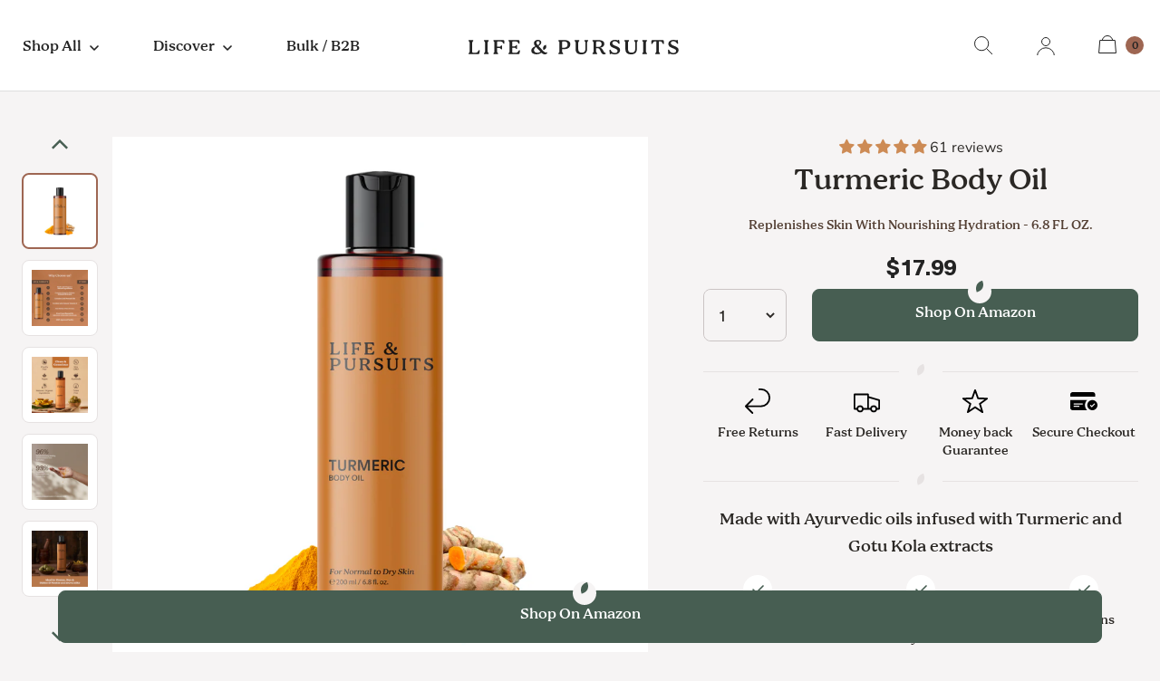

--- FILE ---
content_type: text/html; charset=utf-8
request_url: https://lifeandpursuits.com/products/turmeric-body-oil?_pos=1&_sid=ef54c5e21&_ss=r
body_size: 70607
content:
<!doctype html>
<html class="no-js" lang="en">
<head>
 
<script type="text/javascript">

const uLTS=new MutationObserver(a=>{a.forEach(({addedNodes:a})=>{a.forEach(a=>{1===a.nodeType&&"IFRAME"===a.tagName&&(a.src.includes("youtube.com")||a.src.includes("vimeo.com"))&&(a.setAttribute("loading","lazy"),a.setAttribute("data-src",a.src),a.removeAttribute("src")),1===a.nodeType&&"SCRIPT"===a.tagName&&(("analytics"==a.className||"boomerang"==a.className)&&(a.type="script/lazyload"),a.innerHTML.includes("asyncLoad")&&(a.innerHTML=a.innerHTML.replace("if(window.attachEvent)","document.addEventListener('asyncLazyLoad',function(event){asyncLoad();});if(window.attachEvent)").replaceAll(", asyncLoad",", function(){}")),(a.innerHTML.includes("PreviewBarInjector")||a.innerHTML.includes("adminBarInjector"))&&(a.innerHTML=a.innerHTML.replace("DOMContentLoaded","loadBarInjector")))})})});uLTS.observe(document.documentElement,{childList:!0,subtree:!0});
YETT_BLACKLIST = [
  
      /cdn\.rebuyengine\.com/,
      /load\.csell\.co/,
      /cdn\.assortion\.com/,
      /upsell-app\.logbase\.io/,
      /shopify_pay/,
      /gdpr/,
      /booster/,
      /boosterapps/,
      /klaviyo/,
      /d3rr3d0n31t48m\.cloudfront\.net/,
      /AddShoppers/,
      /addshoppers/,
      /checkout-web/,
      /cdn\.shopify\.com\/s\/files\/1\/0368\/4777\/9899\/t\/37\/assets\/ip_based_redirect_script\.js/,
      /judge\.me/
    
];
!function(t,e){"object"==typeof exports&&"undefined"!=typeof module?e(exports):"function"==typeof define&&define.amd?define(["exports"],e):e(t.yett={})}(this,function(t){"use strict";var e={blacklist:window.YETT_BLACKLIST,whitelist:window.YETT_WHITELIST},r={blacklisted:[]},n=function(t,r){return t&&(!r||"javascript/blocked"!==r)&&(!e.blacklist||e.blacklist.some(function(e){return e.test(t)}))&&(!e.whitelist||e.whitelist.every(function(e){return!e.test(t)}))},i=function(t){var r=t.getAttribute("src");return e.blacklist&&e.blacklist.every(function(t){return!t.test(r)})||e.whitelist&&e.whitelist.some(function(t){return t.test(r)})},c=new MutationObserver(function(t){t.forEach(function(t){for(var e=t.addedNodes,i=function(t){var i=e[t];if(1===i.nodeType&&"SCRIPT"===i.tagName){var c=i.src,o=i.type;if(n(c,o)){r.blacklisted.push(i.cloneNode()),i.type="javascript/blocked";i.addEventListener("beforescriptexecute",function t(e){"javascript/blocked"===i.getAttribute("type")&&e.preventDefault(),i.removeEventListener("beforescriptexecute",t)}),i.parentElement.removeChild(i)}}},c=0;c<e.length;c++)i(c)})});c.observe(document.documentElement,{childList:!0,subtree:!0});var o=document.createElement;document.createElement=function(){for(var t=arguments.length,e=Array(t),r=0;r<t;r++)e[r]=arguments[r];if("script"!==e[0].toLowerCase())return o.bind(document).apply(void 0,e);var i=o.bind(document).apply(void 0,e),c=i.setAttribute.bind(i);return Object.defineProperties(i,{src:{get:function(){return i.getAttribute("src")},set:function(t){return n(t,i.type)&&c("type","javascript/blocked"),c("src",t),!0}},type:{set:function(t){var e=n(i.src,i.type)?"javascript/blocked":t;return c("type",e),!0}}}),i.setAttribute=function(t,e){"type"===t||"src"===t?i[t]=e:HTMLScriptElement.prototype.setAttribute.call(i,t,e)},i};var l=function(t){if(Array.isArray(t)){for(var e=0,r=Array(t.length);e<t.length;e++)r[e]=t[e];return r}return Array.from(t)},a=new RegExp("[|\\{}()[\\]^$+*?.]","g");t.unblock=function(){for(var t=arguments.length,n=Array(t),o=0;o<t;o++)n[o]=arguments[o];n.length<1?(e.blacklist=[],e.whitelist=[]):(e.blacklist&&(e.blacklist=e.blacklist.filter(function(t){return n.every(function(e){return!t.test(e)})})),e.whitelist&&(e.whitelist=[].concat(l(e.whitelist),l(n.map(function(t){var r=".*"+t.replace(a,"\\$&")+".*";return e.whitelist.find(function(t){return t.toString()===r.toString()})?null:new RegExp(r)}).filter(Boolean)))));for(var s=document.querySelectorAll('script[type="javascript/blocked"]'),u=0;u<s.length;u++){var p=s[u];i(p)&&(p.type="application/javascript",r.blacklisted.push(p),p.parentElement.removeChild(p))}var d=0;[].concat(l(r.blacklisted)).forEach(function(t,e){if(i(t)){var n=document.createElement("script");n.setAttribute("src",t.src),n.setAttribute("type","application/javascript"),document.head.appendChild(n),r.blacklisted.splice(e-d,1),d++}}),e.blacklist&&e.blacklist.length<1&&c.disconnect()},Object.defineProperty(t,"__esModule",{value:!0})});

</script>






		<style>@charset "UTF-8";@font-face{font-family:Bogue-medium;font-weight:500;font-style:normal;font-display:swap}@font-face{font-family:Plain-Regular;font-weight:400;font-style:normal;font-display:swap}.Heading,.h2,h1,h2,h3{letter-spacing:0!important;font-family:Bogue-medium;line-height:1}h1{font-size:72px}.h2,h2{font-size:48px}@media screen and (max-width:1024px){h1{font-size:60px!important}.h2,h2{font-size:30px!important}h3{font-size:20px!important}}@media screen and (max-width:640px){h1{font-size:48px!important}.h2,h2{font-size:36px!important}h3{font-size:28px!important}}h1,h2,h3,p{margin-top:0;font-size:inherit;font-weight:inherit}.flickity-page-dots{width:100%;padding:0;margin:22px 0 0;list-style:none;text-align:center}.flickity-page-dots .dot{position:relative;display:inline-block;width:9px;height:9px;margin:0 6px;border-radius:50%;background:0 0;border:1px solid var(--border-color)}.flickity-page-dots .dot:before{position:absolute;content:"";top:-6px;right:-6px;left:-6px;bottom:-6px}.flickity-page-dots .dot.is-selected{background:currentColor;border-color:currentColor}.Product__SlideshowMobileNav{display:flex;align-items:center;justify-content:center;margin:20px 24px 0}.Product__SlideshowMobileNav .flickity-page-dots{display:inline-block;margin-top:0;width:auto}.Product__SlideshowMobileNav .dot{vertical-align:middle}.Product__Info{max-width:500px;margin:0 auto}.ProductMeta{text-align:center;padding-bottom:24px;margin-bottom:24px;border-bottom:1px solid var(--border-color)}.ProductMeta__Title{margin-bottom:0}.ProductMeta{text-align:center}.ProductMeta__Title{margin-bottom:18px;line-height:60px;margin-top:0}.ProductMeta{border-bottom:none}.ProductMeta{margin-bottom:10px;padding-bottom:10px}.flickity-page-dots .dot{opacity:.3;background:#232323;width:9px;height:9px;border:none;margin:0 10px}.flickity-page-dots .dot.is-selected{opacity:1}@media screen and (max-width:1360px){.Product__Info{margin:0 24px 0 0}}@media screen and (max-width:1008px){.Product__Info{margin:auto}.body-small-text br{display:none}.Product__SlideshowNavArrow svg{display:block;width:14px;height:14px}.Product__SlideshowNavArrow svg path{stroke:#475e52}.Product__SlideshowNavArrow--next{margin-left:24px;position:absolute;top:50%;right:20px}.Product__SlideshowNavArrow--previous{margin-right:24px;margin-left:24px;position:absolute;top:50%;left:0}}.spr-starrating .spr-stars{color:#9e6652;font-family:Bogue-medium;text-transform:uppercase;font-size:12px;letter-spacing:1px}.spr-starrating{font-size:15px;display:flex}.spr-starrating .spr-stars{display:inline;margin-right:.5rem}:root{--heading-font-family:Montserrat,sans-serif;--heading-font-weight:500;--heading-font-style:normal;--text-font-family:"Nunito Sans",sans-serif;--text-font-weight:400;--text-font-style:normal;--base-text-font-size:16px;--default-text-font-size:14px;--background:#f6f4f4;--background-rgb:246,244,244;--light-background:#f6f4f4;--light-background-rgb:246,244,244;--heading-color:#2b2825;--text-color:#2b2825;--text-color-rgb:43,40,37;--text-color-light:#2b2825;--text-color-light-rgb:43,40,37;--link-color:#475e52;--link-color-rgb:71,94,82;--border-color:#d8d5d5;--border-color-rgb:216,213,213;--button-background:rgba(0,0,0,0);--button-background-rgb:0,0,0;--button-text-color:#475e52;--header-background:#ffffff;--header-heading-color:#232323;--header-light-text-color:#6a6a6a;--header-border-color:#dedede;--footer-background:#232323;--footer-text-color:#a79a91;--footer-heading-color:#a79a91;--footer-border-color:#373534;--navigation-background:#f6f4f4;--navigation-background-rgb:246,244,244;--navigation-text-color:#232323;--navigation-text-color-light:rgba(35, 35, 35, 0.5);--navigation-border-color:rgba(35, 35, 35, 0.25);--newsletter-popup-background:#1c1b1b;--newsletter-popup-text-color:#ffffff;--newsletter-popup-text-color-rgb:255,255,255;--secondary-elements-background:#1c1b1b;--secondary-elements-background-rgb:28,27,27;--secondary-elements-text-color:#ffffff;--secondary-elements-text-color-light:rgba(255, 255, 255, 0.5);--secondary-elements-border-color:rgba(255, 255, 255, 0.25);--product-sale-price-color:#f94c43;--product-sale-price-color-rgb:249,76,67;--product-star-rating:#cd8b55;--payment-terms-background-color:#f6f4f4;--horizontal-spacing-four-products-per-row:60px;--horizontal-spacing-two-products-per-row:60px;--vertical-spacing-four-products-per-row:60px;--vertical-spacing-two-products-per-row:75px;--header-base-height:80px}.Heading,h2,h3{letter-spacing:0!important;font-family:Bogue-medium;line-height:1}h2{font-size:48px}h3{font-size:36px}@media screen and (max-width:1024px){h2{font-size:30px!important}h3{font-size:20px!important}.Search__InputIconWrapper{position:absolute;top:2px;right:22px}}@media screen and (max-width:640px){h2{font-size:36px!important}h3{font-size:28px!important}.hidden-phone{display:none!important}}.Header .Link--primary,.Header .Text--subdued{color:var(--header-heading-color)}body p{font-family:Plain-Regular;line-height:1.5;font-size:16px}.page-width{max-width:1344px!important;padding-left:0!important;padding-right:0!important;margin:auto!important}@media screen and (max-width:1366px){.page-width{padding-left:24px!important;padding-right:24px!important}}.RoundButton svg path,.RoundButton svg polyline{stroke:#fff}@media screen and (max-width:768px){.Drawer{width:calc(100vw - 24px)}}@media (max-width:641px){.Drawer--fromRight .Drawer__Container{padding-left:18px;padding-right:18px}}*,:after,:before{box-sizing:border-box!important;-webkit-font-smoothing:antialiased;-moz-osx-font-smoothing:grayscale}html{font-family:sans-serif;-webkit-text-size-adjust:100%;-moz-text-size-adjust:100%;text-size-adjust:100%;-ms-overflow-style:-ms-autohiding-scrollbar}body{margin:0}details,header,main,nav,section,summary{display:block}video{display:inline-block;vertical-align:baseline}:active{outline:0}a{color:inherit;background-color:transparent;text-decoration:none}h2,h3,p{margin-top:0;font-size:inherit;font-weight:inherit}h2:last-child,p:last-child{margin-bottom:0}img{max-width:100%;height:auto;border-style:none;vertical-align:top}svg:not(:root){overflow:hidden}ul{margin:0;padding:0;list-style-position:inside}button,input{color:inherit;font:inherit;margin:0}button{padding:0;overflow:visible;background:0 0;border:none;border-radius:0;-webkit-appearance:none}button{text-transform:none}button{-webkit-appearance:button}button::-moz-focus-inner,input::-moz-focus-inner{border:0;padding:0}input{line-height:normal;border-radius:0}input[type=search]{-webkit-appearance:none;box-sizing:content-box}input[type=search]::-webkit-search-cancel-button,input[type=search]::-webkit-search-decoration{-webkit-appearance:none}input::-moz-placeholder{color:inherit}input:-ms-input-placeholder{color:inherit}@media screen and (min-width:641px){.hidden-tablet-and-up{display:none!important}}@media screen and (max-width:1007px){.hidden-pocket{display:none!important}}.pswp{display:none;position:absolute;width:100%;height:100%;left:0;top:0;overflow:hidden;touch-action:none;z-index:1500;-webkit-text-size-adjust:100%;-webkit-backface-visibility:hidden;outline:0}.pswp__bg{position:absolute;left:0;top:0;width:100%;height:100%;background:var(--background);opacity:0;transform:translateZ(0);-webkit-backface-visibility:hidden;will-change:opacity}.pswp__scroll-wrap{position:absolute;left:0;top:0;width:100%;height:100%;overflow:hidden}.pswp__container{touch-action:none;position:absolute;left:0;right:0;top:0;bottom:0}.pswp__container{-webkit-touch-callout:none}.pswp__bg{will-change:opacity}.pswp__container{-webkit-backface-visibility:hidden}.pswp__item{position:absolute;left:0;right:0;top:0;bottom:0;overflow:hidden}.pswp__ui{position:absolute;visibility:hidden;width:100%;bottom:50px;opacity:0;transform:translateY(35px);left:0;text-align:center}.pswp__button--close{margin:0 18px}[data-scrollable]{overflow:auto}.Container{margin:0 auto;padding:0 24px}@media screen and (min-width:641px){.Container{padding:0 50px}}html{font-size:var(--base-text-font-size)}body{font-family:var(--text-font-family);font-weight:var(--text-font-weight);font-style:var(--text-font-style);color:var(--text-color);background:var(--background);line-height:1.65}.Heading{font-family:var(--heading-font-family);font-weight:var(--heading-font-weight);font-style:var(--heading-font-style);color:var(--heading-color)}.features--heading-uppercase .Heading{letter-spacing:.2em;text-transform:capitalize}.Text--subdued{color:var(--text-color-light)}.Icon-Wrapper--clickable{position:relative;background:0 0}.Icon-Wrapper--clickable:before{position:absolute;content:"";top:-8px;right:-12px;left:-12px;bottom:-8px;transform:translateZ(0)}.Icon{display:inline-block;height:1em;width:1em;fill:currentColor;vertical-align:middle;stroke-width:1px;background:0 0}.u-visually-hidden{position:absolute!important;overflow:hidden;clip:rect(0 0 0 0);height:1px;width:1px;margin:-1px;padding:0;border:0}.features--heading-small .u-h4{font-size:15px}.features--heading-small .u-h5{font-size:13px}.features--heading-small .u-h6{font-size:12px}.features--heading-small .u-h8{font-size:10px}.RoundButton{position:relative;width:45px;height:45px;border:none;border-radius:50%;background:var(--button-text-color);color:var(--button-background);text-align:center;z-index:1;box-shadow:0 2px 10px #36363626;vertical-align:middle;line-height:0;transform:scale(1.001);overflow:hidden}.RoundButton svg{height:15px;width:15px;fill:currentColor}.RoundButton--small{width:35px;height:35px}.RoundButton--small svg{height:14px;width:14px}.RoundButton--large{width:55px;height:55px}.RoundButton--large svg{height:15px;width:15px}.RoundButton--flat{box-shadow:0 1px 5px #36363626;color:rgba(var(--button-background-rgb),.5)}.Carousel{position:relative}.Carousel:not(.flickity-enabled) .Carousel__Cell:not(.is-selected){display:none}.Carousel__Cell{display:block;width:100%}.Drawer{position:fixed;top:0;left:0;visibility:hidden;width:calc(100vw - 65px);height:100vh;max-height:none;z-index:999999;background:var(--background);box-shadow:none;touch-action:manipulation}.Drawer:before{position:absolute;content:"";width:100%;height:100%;box-shadow:2px 0 10px #36363633,-2px 0 10px #36363633;opacity:0}.Drawer--fromRight{right:0;left:auto;transform:translate(calc(100vw - 65px))}.Drawer__Container{width:100%}.Drawer--fromRight .Drawer__Container{padding-left:24px;padding-right:18px}.Drawer__Header{display:flex;align-items:center;position:relative;height:50px;max-height:60px;background:inherit;text-align:center;z-index:1}@supports (--css:variables){.Drawer__Header{height:var(--header-height)}}.Drawer__Close{position:absolute;margin-left:0;left:18px;top:calc(50% - 7px);line-height:0}.Drawer__Close svg{width:15px;height:15px;stroke-width:1.25px}.Drawer--fromRight .Drawer__Close{right:18px;left:auto}.Drawer__Header--bordered{box-shadow:0 -1px var(--border-color) inset}.Drawer__Content{position:relative;display:flex;flex-direction:column;overflow:hidden;height:calc(100% - 60px);max-height:calc(100% - 50px)}@supports (--css:variables){.Drawer__Content{height:calc(100% - var(--header-height));max-height:calc(100% - var(--header-height))}.AspectRatio--withFallback{padding-bottom:0!important}.AspectRatio:before{padding-bottom:calc(100% / (var(--aspect-ratio)))}.AspectRatio>img,.no-js .AspectRatio>noscript img{position:absolute;top:0;left:0;height:100%;width:100%}}@supports (width:max(100%)){.Drawer__Content{height:max(calc(100% - var(--header-height)),calc(100% - 60px));max-height:max(calc(100% - var(--header-height)),calc(100% - 60px))}}.Drawer__Main{flex:1 1 auto}@media screen and (min-width:641px){.features--heading-small .u-h4{font-size:16px}.features--heading-small .u-h5{font-size:13px}.features--heading-small .u-h6{font-size:12px}.features--heading-small .u-h8{font-size:10px}.Drawer{width:400px;transform:translate(-100%)}.Drawer--small{width:340px}.Drawer--fromRight{transform:translate(100%)}.Drawer__Header{max-height:80px;min-height:60px}@supports (width:max(100%)){.Drawer__Content{height:max(calc(100% - var(--header-height)),calc(100% - 80px));max-height:max(calc(100% - var(--header-height)),calc(100% - 80px))}}.Drawer--fromRight .Drawer__Container{padding-left:30px;padding-right:30px}.Drawer__Close{left:30px}.Drawer--fromRight .Drawer__Close{right:30px;left:auto}.Drawer__Close svg{stroke-width:1.5px}}[data-drawer-animated-left]{opacity:0}[data-drawer-animated-left]{transform:translate(-65px)}.HorizontalList{list-style:none;margin:-6px -8px}.HorizontalList__Item{display:inline-block;margin:6px 8px}.HorizontalList__Item>.Link{display:inline-block}.HorizontalList--spacingLoose{margin-left:-14px;margin-right:-14px}.HorizontalList--spacingLoose .HorizontalList__Item{margin-right:14px;margin-left:14px}.HorizontalList--spacingExtraLoose{margin-left:-17px;margin-right:-17px}.HorizontalList--spacingExtraLoose .HorizontalList__Item{margin-right:17px;margin-left:17px}.Image--fadeIn{opacity:0}.Image__Loader{position:absolute;display:block;height:2px;width:50px;left:0;bottom:0;right:0;top:0;opacity:0;visibility:hidden;margin:auto;background-color:var(--border-color);z-index:-1;overflow:hidden}.Image__Loader:after{position:absolute;content:"";bottom:0;right:0;top:0;height:100%;width:200%;background-color:var(--heading-color)}.AspectRatio{position:relative;margin-left:auto;margin-right:auto}.AspectRatio:before{content:"";display:block}.AspectRatio>img{max-height:100%;max-width:100%}.AspectRatio--withFallback>img{position:absolute;top:0;left:0;height:100%;width:100%}.no-js .AspectRatio>img{display:none!important}.Image--lazyLoad[data-sizes=auto]{width:100%}.Linklist{list-style:none;padding:0}.Linklist__Item{position:relative;display:block;margin-bottom:12px;width:100%;line-height:1.5;text-align:left}.Linklist__Item:last-child{margin-bottom:0!important}.Linklist__Item:before{position:absolute;content:"";display:inline-block;width:6px;height:6px;top:calc(50% - 3px);left:0;border-radius:100%;background:var(--text-color);opacity:0}.Linklist__Item>.Link{display:block;width:100%;text-align:inherit}.Linklist--spacingLoose .Linklist__Item{margin-bottom:18px}.VideoWrapper{position:relative;padding-bottom:56.25%;height:0;overflow:hidden;max-width:100%}.VideoWrapper--native:after{display:none}.VideoWrapper--native video{position:absolute;top:0;left:0;width:100%;height:100%}.VideoWrapper--native video{height:100%}.Anchor{display:block;position:relative;top:-75px;visibility:hidden}@supports (--css:variables){.Anchor{top:calc(-1 * (var(--header-height)))}}.LoadingBar{position:fixed;top:0;left:0;height:2px;width:0;opacity:0;background:var(--heading-color);z-index:50}.AnnouncementBar{position:relative;text-align:center;font-size:calc(var(--base-text-font-size) - (var(--default-text-font-size) - 10px));z-index:1}.AnnouncementBar__Wrapper{padding:12px 15px}.AnnouncementBar__Content{color:inherit;margin:0}@media screen and (min-width:641px){.LoadingBar{height:3px}.AnnouncementBar{font-size:calc(var(--base-text-font-size) - (var(--default-text-font-size) - 11px))}}.PageOverlay{position:fixed;top:0;left:0;height:100vh;width:100vw;z-index:10;visibility:hidden;opacity:0;background:#232323}.PageLayout__Section:first-child{margin-bottom:60px}@media screen and (min-width:641px){.PageLayout{display:flex;flex-wrap:nowrap}.PageLayout__Section{flex:1 0 0}.PageLayout__Section:first-child{margin-bottom:0}.PageLayout__Section--secondary{flex:1 1 200px;max-width:200px}.PageLayout__Section+.PageLayout__Section{margin-left:50px}}@media screen and (min-width:641px) and (max-width:1007px){.PageLayout--breakLap{display:block}.PageLayout--breakLap .PageLayout__Section:first-child{margin-bottom:60px}.PageLayout--breakLap .PageLayout__Section+.PageLayout__Section{margin-left:0;width:100%}}.Section--spacingNormal{margin:50px 0}.shopify-section--bordered>.Section--spacingNormal{padding:50px 0;margin-top:0;margin-bottom:0}.SectionHeader:not(:only-child){margin-bottom:40px}.SectionHeader--center{text-align:center}@-webkit-keyframes cartEmptyOpening{0%{transform:translate(-50%,calc(-50% + 35px));opacity:0}to{transform:translate(-50%,-50%);opacity:1}}@keyframes cartEmptyOpening{0%{transform:translate(-50%,calc(-50% + 35px));opacity:0}to{transform:translate(-50%,-50%);opacity:1}}.Cart__ShippingNotice{position:sticky;top:0;margin-bottom:0;padding-top:9px;padding-bottom:9px;font-size:calc(var(--base-text-font-size) - (var(--default-text-font-size) - 11px));border-bottom:1px solid var(--border-color);line-height:normal;z-index:1;background:var(--background)}.Cart__Empty{position:absolute;width:100%;top:50%;left:50%;transform:translate(-50%,-50%);text-align:center;-webkit-animation:.8s cubic-bezier(.215,.61,.355,1) cartEmptyOpening;animation:.8s cubic-bezier(.215,.61,.355,1) cartEmptyOpening}.Footer__Title{color:var(--footer-heading-color)}.Footer__Title{margin-bottom:20px}.shopify-section--header{position:relative;width:100%;top:0;left:0;z-index:5}.Header .Heading,.Header .Link--secondary{color:var(--header-heading-color)}.Header .Link--primary,.Header .Text--subdued{color:var(--header-light-text-color)}.Header{background:var(--header-background);color:var(--header-heading-color);box-shadow:0 -1px var(--header-border-color) inset}.Header__Wrapper{display:flex;align-items:center;justify-content:space-between;padding:15px 18px}.Header__Logo{position:relative;margin-bottom:0}.Header__Icon{display:inline-block;line-height:1}.Header__Icon span{display:block}.Header__Icon .Icon--nav{height:15px;width:20px}.Header__FlexItem{display:flex}.Header__FlexItem--fill{flex:1 0 0;align-items:center}.Header__FlexItem--fill:last-child{justify-content:flex-end}@media screen and (min-width:641px){.Cart__ShippingNotice{font-size:calc(var(--base-text-font-size) - (var(--default-text-font-size) - 13px))}.Header__Wrapper{padding:18px 30px}.Header__Icon .Icon--nav-desktop{height:17px;width:24px}}.Header__LinkSpacer{position:absolute;display:block;bottom:0;color:transparent}.Header__LinkSpacer:after{position:absolute;content:"";bottom:0;left:0;width:100%;opacity:0;transform:scaleX(0);transform-origin:left center;border-bottom:2px solid var(--header-heading-color)}.DropdownMenu{position:absolute;visibility:hidden;opacity:0;top:100%;padding:25px 0;min-width:214px;max-width:270px;width:-webkit-max-content;width:-moz-max-content;width:max-content;text-align:left;background:var(--header-background);border:1px solid var(--header-border-color);border-top:none;border-radius:8px}.DropdownMenu:before{content:"";position:absolute;bottom:100%;left:0;background:var(--header-heading-color);width:100%;height:2px;transform:scaleX(0);transform-origin:left center}.DropdownMenu [aria-haspopup]{position:relative}.DropdownMenu .Link{padding-left:25px;padding-right:40px}.DropdownMenu svg{position:absolute;width:6px;top:calc(50% - 4px);height:10px;right:20px}.DropdownMenu .DropdownMenu{display:none;left:100%;top:-26px;border-top:1px solid var(--header-border-color)}.DropdownMenu .DropdownMenu:before{display:none}.MegaMenu{position:absolute;padding:20px 0;width:100%;left:0;top:100%;visibility:hidden;opacity:0;max-height:600px;overflow:auto;-ms-scroll-chaining:none;overscroll-behavior:contain;text-align:left;background:var(--header-background);border-bottom:1px solid var(--header-border-color)}@supports (--css:variables){.MegaMenu{max-height:calc(100vh - var(--header-height))}}.MegaMenu__Inner{display:flex;justify-content:space-between;align-items:flex-start;flex-wrap:nowrap;max-width:1450px;margin:0 auto;padding:0 10px}.MegaMenu--spacingCenter .MegaMenu__Inner{justify-content:center}.MegaMenu__Item{margin:20px 40px;flex-shrink:1}.MegaMenu__Push{display:inline-block;text-align:center;vertical-align:top;width:100%}.MegaMenu__PushImageWrapper{margin:8px auto 20px;max-width:100%;overflow:hidden}.MegaMenu__PushHeading{margin-bottom:6px}@media (-moz-touch-enabled:0),(hover:hover){.MegaMenu__Push img{transform:scale(1)}}.Product{position:relative;margin:0 auto 50px;max-width:1330px}@media screen and (min-width:641px){.Product{margin-bottom:80px}}.Product__Gallery{position:relative;margin-bottom:28px}.Product__Slideshow:after{content:"flickity";display:none}.Product__SlideItem{position:relative}.Product__SlideshowNav{display:none}.Product__SlideshowNavBadge{position:absolute;top:3px;right:3px;z-index:1}.Product__SlideshowNavBadge svg{display:block;width:20px;height:20px}.Product__SlideshowNavArrow{position:relative}.Product__SlideshowNavArrow:before{position:absolute;content:"";top:-18px;right:-18px;left:-18px;bottom:-18px;transform:translateZ(0)}.Product__SlideshowNavArrow svg{display:block;width:6px;height:9px}.Product__SlideshowNavArrow--previous{margin-right:24px}.Product__SlideshowNavArrow--next{margin-left:24px}@media screen and (min-width:641px){.Product__Gallery{margin-bottom:65px}}.Product__ActionList{position:absolute;top:30px;right:25px;z-index:1;visibility:visible;opacity:1}.Product__ActionItem{display:block;position:relative}.ProductMeta__UnitPriceMeasurement{margin-top:5px}#shopify-product-reviews .spr-form{order:2}#shopify-product-reviews .spr-form{margin:-4px 0 0;padding:0}.Search{display:block;position:absolute;top:100%;width:100%;background:var(--background);visibility:hidden;opacity:0;transform:translateY(-25px);z-index:-1}.Search__Inner{padding:14px 18px;max-height:calc(100vh - 60px);overflow:auto;-webkit-overflow-scrolling:touch}@supports (--css:variables){.Search__Inner{max-height:calc(100vh - var(--header-height) - 88px)}}.Search__SearchBar{display:flex;align-items:center}.Search__Form{display:flex;align-items:center;flex:1 0 auto}.Search__Form .Icon--search{width:18px;height:17px}.Search__Form .Icon--search-desktop{width:21px;height:21px}.Search__InputIconWrapper{position:relative;top:-1px;margin-right:12px;color:var(--text-color-light)}.Search__Input{background:0 0;width:100%;border:none;font-size:calc(var(--base-text-font-size) - (var(--default-text-font-size) - 15px));vertical-align:middle}.Search__Input::-moz-placeholder{color:var(--text-color-light)}.Search__Input:-ms-input-placeholder{color:var(--text-color-light)}.Search__Input::-ms-clear{display:none}.Search__Close{color:var(--text-color-light);font-size:calc(var(--base-text-font-size) - (var(--default-text-font-size) - 15px));line-height:1}.Search__Results{display:none;margin-top:30px;margin-bottom:30px}@media screen and (min-width:641px){.Search__Inner{padding:28px 50px}.Search__Input{font-size:calc(var(--base-text-font-size) - (var(--default-text-font-size) - 18px))}.Search__InputIconWrapper{margin-right:20px}.Search__Close{font-size:calc(var(--base-text-font-size) - (var(--default-text-font-size) - 16px))}.Search__Close svg{stroke-width:1.25px}.Search__Results{margin-top:70px;margin-bottom:48px}}.SidebarMenu{height:100%;background:var(--navigation-background);color:var(--navigation-text-color)}.SidebarMenu .Heading{color:var(--navigation-text-color)}.SidebarMenu .Text--subdued{color:var(--navigation-text-color-light)}.SidebarMenu .Linklist{border-color:var(--navigation-border-color)}.SidebarMenu .Drawer__Main:after{display:block;content:"";height:35px}.SidebarMenu__Nav--secondary{margin-top:28px}.SidebarMenu .Drawer__Content:before{position:absolute;content:"";width:100%;z-index:1}.SidebarMenu .Drawer__Content:before{top:0;height:25px;background-image:linear-gradient(var(--navigation-background),rgba(var(--navigation-background-rgb),.6) 40%,rgba(var(--navigation-background-rgb),0))}.Drawer{background:#fff}.Drawer .Drawer__Title{font-size:28px;font-weight:500;font-stretch:normal;font-style:normal;line-height:1;color:#2b2825;text-align:center;width:100%}#section-announcement{background:#544034;color:#fff}.AnnouncementBar__Wrapper{padding:8px 15px 12px;line-height:1.33}#section-announcement{position:relative;z-index:99999}.AnnouncementBar__Content{text-transform:uppercase!important;font-family:Bogue-medium;font-size:12px;letter-spacing:2px!important}.Header .Header__Wrapper{padding-top:36px!important;padding-bottom:36px!important}.Header .Header__Logo svg{position:relative;top:4px}.HorizontalList__Item .Link--primary svg{position:relative;top:4px}.HorizontalList__Item .header-desktop--cart svg{position:relative;top:2px}.Header__MainNav .dropDown{padding-left:5px}.Header__MainNav .dropDown svg path{stroke:currentColor}.Header__Wrapper .cart{position:relative}.Header__Wrapper .cart .Header__CartCount{background-color:#9e6652;padding:2px 0;border-radius:50px;font-size:12px;color:#232323;position:absolute;top:-4px;left:30px;width:20px;height:20px;font-family:Bogue-medium;display:inline-block;text-align:center}.Header__MainNav .HorizontalList__Item .u-h6{font-size:16px;letter-spacing:0!important}.Header__Logo svg g{fill:currentColor}.HorizontalList--spacingExtraLoose .HorizontalList__Item{margin-right:30px;margin-left:30px}.Header__SecondaryNav .HorizontalList--spacingLoose .HorizontalList__Item{margin-right:24px;margin-left:24px}.Header .HorizontalList{margin-left:-29px!important}.Search{top:0;z-index:999}.Search .Search__Inner{padding:34px 50px}@media screen and (max-width:1140px){.Header__Icon{position:relative}.Search__SearchBar{position:relative}.Search__SearchBar .Search__Close{position:absolute;right:7%}}@media screen and (max-width:991px){#section-announcement{position:relative;z-index:99}}@media screen and (max-width:640px){.Header__FlexItem .Header__Logo svg{max-width:174px;position:relative;top:3px}.AnnouncementBar__Content{font-size:10px;line-height:normal}.Header .Header__Wrapper{padding-top:24px!important;padding-bottom:24px!important}.AnnouncementBar__Wrapper{padding:10px 15px!important}}.cssProgress{width:100%;margin-bottom:20px}.cssProgress .progress2{position:relative;overflow:hidden;width:100%;font-family:Roboto,sans-serif}.cssProgress .cssProgress-bar{display:block;float:left;width:0%;height:100%;background:#3798d9;box-shadow:inset 0 -1px 2px #0000001a}.cssProgress .cssProgress-label{position:absolute;overflow:hidden;left:0;right:0;color:#0009;font-size:.7em;text-align:center;text-shadow:0 1px rgba(0,0,0,.3)}.cssProgress .cssProgress-warning{background-color:#475e52!important}.progress2{background-color:transparent;border-radius:9px;box-shadow:none;border:1px solid #a79a91;padding:1px}.progress2 .cssProgress-bar{height:4px;border-radius:9px;border:0;background:#475e52}.progress2 .cssProgress-label{line-height:18px;display:none}.shippping_bottom_bar{display:flex;justify-content:space-between}.cssProgress{margin-bottom:8px}.shippping_bottom_bar span{font-size:14px;color:#2b2825;font-family:Plain-Regular}.Header__MainNav .MegaMenu .MegaMenu__Inner{display:-webkit-box;display:-moz-box;display:-ms-flexbox;display:-webkit-flex;display:flex;flex-wrap:nowrap;width:100%;max-width:1344px;padding:0;justify-content:center;margin:10px auto;background-color:#fff}.Header__MainNav .MegaMenu.custom_MegaItem_container .MegaMenu__Inner{background-color:transparent}.Header__MainNav .MegaMenu .MegaMenu__Inner .MegaMenu__Item{width:33.333%;margin:0;border-color:transparent;background-color:#fff}.Header__MainNav .MegaMenu .MegaMenu__Inner .MegaMenu__Push{width:100%;height:100%}.Header__MainNav .MegaMenu .MegaMenu__Inner .MegaMenu__PushLink{width:100%;height:100%;display:block}.Header__MainNav .MegaMenu .MegaMenu__Inner .MegaMenu__block{display:-webkit-box;display:-moz-box;display:-ms-flexbox;display:-webkit-flex;display:flex;flex-wrap:nowrap;width:100%;height:100%;justify-content:center}.Header__MainNav .MegaMenu__Inner .MegaMenu__block .MegaMenu__PushImageWrapper{width:45%;margin:0}.Header__MainNav .MegaMenu__Inner .MegaMenu__Item img{height:100%;width:100%;display:block;max-width:141px;max-height:173px;object-fit:cover;margin:0 auto}.Header__MainNav .MegaMenu{padding:0!important;background-color:transparent;border-bottom:none}.MegaMenu__Item.MegaMenu-item__first{border-top-left-radius:10px;border-bottom-left-radius:10px}.MegaMenu__Item.MegaMenu-item__last{border-top-right-radius:10px;border-bottom-right-radius:10px}.Header__MainNav .MegaMenu__Inner .MegaMenu__block .MegaMenu__PushHeading{width:40%;height:30px;margin:72px 0 71px;font-family:Bogue-medium;font-size:24px;font-weight:500;font-stretch:normal;font-style:normal;line-height:1.25;letter-spacing:normal}.DropdownMenu{padding-top:0;margin-top:8px;margin-left:-82px}.DropdownMenu .Linklist__Item{text-align:center;border-bottom:1px solid #e6e2e2;padding-bottom:30px;padding-top:20px;margin-bottom:0;position:relative;line-height:18px}.DropdownMenu .Linklist__Item:last-child{border-bottom:none;padding-bottom:0}.DropdownMenu .Link{font-family:Bogue-medium;color:#232323;padding-left:0;padding-right:0}.DropdownMenu .Linklist__Item:before{content:'';width:56px;background:#fff;height:15px;position:absolute;bottom:-45px;left:0;right:0;margin:auto;opacity:1}.DropdownMenu .Linklist__Item:after{content:'';background:url(https://cdn.shopify.com/s/files/1/0090/0933/2281/files/drop-dawn-icon.svg?v=1657113827);height:12px;position:absolute;bottom:-6px;left:0;right:0;margin:auto;opacity:1;background-repeat:no-repeat;background-position:center top}.DropdownMenu .Linklist__Item:last-child:after,.DropdownMenu .Linklist__Item:last-child:before{display:none}.DropdownMenu:before{background:0 0}@media screen and (max-width:1200px){.Header__MainNav .MegaMenu__Inner .MegaMenu__block .MegaMenu__PushHeading{font-size:18px}.Header__MainNav .MegaMenu__Inner .MegaMenu__block .MegaMenu__PushImageWrapper{width:50%;margin:0}}@media screen and (min-width:641px){.SidebarMenu.Drawer--small{width:351px}}details summary::-webkit-details-marker{display:none}.SidebarMenu .Drawer__Content{border-top:1px solid #e6e2e2}.SidebarMenu .Drawer__Container{display:grid;grid-template-rows:1fr auto;align-content:space-between;overflow-y:auto;padding:0}.SidebarMenu .Drawer__Header{align-items:center;padding:24px 0 0;height:100%;max-height:76px}.SidebarMenu .Drawer__Header .Drawer__Header-title{width:70%;font-weight:500;font-stretch:normal;font-style:normal;line-height:1;letter-spacing:normal;color:#2b2825;margin-bottom:0;margin:0 25px 24px 40px}.SidebarMenu .Drawer__Header--inner .Drawer__Close,.SidebarMenu .Drawer__Header--top .Drawer__Close{width:20%;left:auto;right:6px}.SidebarMenu .Drawer__Header--inner .Drawer__Close svg,.SidebarMenu .Drawer__Header--top .Drawer__Close svg{width:16px;height:16px;margin:6px 25px 30px 23px}.Drawer__Container .SidebarMenu__Nav{padding:2.6rem 0}.Drawer__Container .SidebarMenu__Nav.SidebarMenu__Nav--primary{padding-top:0}.list-menu{list-style:none;padding:0;margin:0}.Drawer__Container .menu-drawer__inner-submenu .menu-drawer__menu.list-menu{border-top:1px solid #e6e2e2}.menu-drawer__menu li.list-menu-item{margin-bottom:.2rem;border-bottom:1px solid #e6e2e2}.list-menu__item{display:flex;align-items:center}.menu-drawer__menu-item{padding:1.1rem 3.2rem;text-decoration:none;padding-left:24px}.Drawer__Content .menu-drawer__menu summary{list-style:none;position:relative}.Drawer__Container summary.menu-drawer__menu-item{padding-right:5.2rem}.menu-drawer__menu-item svg{position:absolute;right:2rem;transform:translateY(-50%)}.menu-drawer__menu-item svg{width:1.5rem}.menu-drawer__submenu{position:absolute;top:0;width:100%;bottom:0;left:0;z-index:1;transform:translate(100%);visibility:hidden;background-color:#f6f4f4;background-attachment:fixed}.menu-drawer__inner-submenu{height:100%;overflow-x:hidden;position:absolute;top:0;bottom:0;left:0;right:-17px;overflow-y:scroll}.menu-drawer__close-button svg{transform:rotate(180deg);margin-right:1rem}.SidebarMenu .menu-drawer__inner-header .menu-drawer__close-button{margin-top:0;width:20%;text-decoration:none;font-size:1.4rem;margin-bottom:15px;background-color:transparent;text-align:left;font-size:28px;font-weight:500;font-stretch:normal;font-style:normal;line-height:1;letter-spacing:normal;color:#2b2825}.SidebarMenu .Drawer__Header--inner .Drawer__Header-title{width:50%;margin:0 0 24px}.SidebarMenu .menu-drawer__close-button svg{max-width:34px;max-height:20px;width:100%;height:100%}.SidebarMenu .menu-drawer__close-button svg path{stroke-width:initial}.menu-drawer__inner-header .Drawer__Header.Drawer__Header--inner{width:100%}.SidebarMenu .menu-drawer__mega-menu .menu-drawer__menu{display:-webkit-box;display:-moz-box;display:-ms-flexbox;display:-webkit-flex;display:flex;flex-wrap:wrap;width:100%;padding:0;justify-content:center;margin:10px auto}.SidebarMenu .menu-drawer__mega-menu .MegaMenu__Item{width:100%;margin:0;border-color:transparent;height:100%;border:none;border-radius:0}.SidebarMenu .menu-drawer__mega-menu .MegaMenu__Push{width:100%;height:100%}.SidebarMenu .menu-drawer__mega-menu .MegaMenu__PushLink{width:100%;height:100%;display:block}.SidebarMenu .menu-drawer__mega-menu .MegaMenu__block{display:-webkit-box;display:-moz-box;display:-ms-flexbox;display:-webkit-flex;display:flex;flex-wrap:nowrap;width:100%;height:100%;justify-content:center}.SidebarMenu .menu-drawer__mega-menu .MegaMenu__PushHeading{width:40%;height:30px;margin:63px 0 63px 25px;font-size:20px;font-weight:500;font-stretch:normal;font-style:normal;line-height:1.25;letter-spacing:normal}.SidebarMenu .menu-drawer__mega-menu .MegaMenu__PushImageWrapper{width:45%;margin:0}.SidebarMenu .menu-drawer__mega-menu .MegaMenu__PushImageWrapper img{height:100%;width:100%;display:block;max-width:134px;max-height:156px;object-fit:cover;margin:0 auto}.SidebarMenu .SidebarMenu__Nav.SidebarMenu__Nav--secondary{position:absolute;left:0;right:0;bottom:0;padding:0}.SidebarMenu .SidebarMenu__Nav.SidebarMenu__Nav--secondary .Linklist{display:-webkit-box;display:-moz-box;display:-ms-flexbox;display:-webkit-flex;display:flex;flex-wrap:wrap;border:1px solid #e6e2e2;background-color:#fff}.SidebarMenu__Nav--secondary .Linklist__Item:first-child{border-right:1px solid #e6e2e2}.SidebarMenu__Nav--secondary .Linklist__Item{margin-bottom:0;width:50%;text-align:center}.SidebarMenu__Nav--secondary .Linklist__Item .Link{margin-bottom:24px;margin-top:24px}.SidebarMenu__Nav--secondary .Linklist__Item .Header__CartCount{background-color:#9e6652;border-radius:50px;font-size:11px;color:#000;position:absolute;top:25px;width:20px;height:20px;margin:0 8px;padding:2px 6px}.SidebarMenu .SidebarMenu__Nav .Search__Inner{padding:14px 24px;background-color:#fff}.Search__ResultsMobile{display:none;margin-top:30px;margin-bottom:30px}.SidebarMenu .Drawer__Content:before{background-image:none}.mobile_drawer_search .Search__ResultsMobile .PageLayout__Section{margin-left:0}.mobile_drawer_search .Search__ResultsMobile .PageLayout{display:block}.mobile_drawer_search .Search__ResultsMobile .PageLayout__Section.PageLayout__Section--secondary{font-family:PlainRegular;font-size:14px;font-weight:400;font-stretch:normal;font-style:normal;line-height:1.43;letter-spacing:normal;color:#475e52;margin-bottom:24px}.Drawer__Container .SidebarMenu__Nav.SidebarMenu__Nav--primary{height:100%;overflow-x:hidden;position:absolute;top:0;bottom:0;left:0;right:0;overflow-y:scroll}.SidebarMenu .SearchBar.SearchMobile .Search__Close{position:relative;right:15px}.menu-drawer__menu li.list-menu-item{font-family:Bogue-medium}.shopify-section--header .Drawer{background:#f6f4f4}@media screen and (max-width:576px){.menu-drawer .Search__SearchBar .Search__Form{position:relative}.Search__InputIconWrapper{position:absolute;top:-1px;right:0}}.SidebarMenu .SearchBar.SearchMobile .Search__Close{display:none}:root{--use-sticky-header:1;--use-unsticky-header:0}.shopify-section--header{position:-webkit-sticky;position:sticky}:root{--header-is-not-transparent:1;--header-is-transparent:0}@media screen and (max-width:1008px){.body-small-text br{display:none}.Product__SlideshowNavArrow svg{display:block;width:14px;height:14px}.Product__SlideshowNavArrow svg path{stroke:#475e52}.Product__SlideshowNavArrow--next{margin-left:24px;position:absolute;top:50%;right:20px}.Product__SlideshowNavArrow--previous{margin-right:24px;margin-left:24px;position:absolute;top:50%;left:0}}.Product__SlideshowNavScroller.Carousel .Product__SlideshowNavImage{width:84px!important;height:84px;padding:10px 0;border-radius:8px;margin:0;background-color:#fff}.Product__SlideshowNavScroller.Carousel .is-selected.Product__SlideshowNavImage{border:2px solid #9e6652!important}.Product__Gallery:not(.Product__Gallery--stack).Product__Gallery--withThumbnails .Product__SlideshowNavImage{border:1px solid #e6e2e2;margin:10px 6px}.Product__SlideshowNavScroller.Carousel .Product__SlideshowNavImage img{padding:10px}.Product .Product__Gallery{margin-left:0}.template-product .shopify-section--bordered{border-top:none!important}.template-product .shopify-section--bordered>.Section--spacingNormal{padding:0 0 20px}@media screen and (max-width:1366px){.Product .Product__Gallery{margin-left:24px}}@media screen and (max-width:1007px){.Product .Product__Gallery{margin-right:24px;margin-top:24px}}.Product__Gallery .gallery-left__layout{display:-webkit-box;display:-moz-box;display:-ms-flexbox;display:-webkit-flex;display:flex;flex-wrap:wrap}.Product__Gallery .gallery-left__layout .product-gallery__left-nav{max-width:100px;margin-right:10px!important;flex:1 1 100%;text-align:initial!important}.Product__Gallery .gallery-left__layout .product-gallery__left-nav .Product__NavSlider{width:480px;transform:rotate(90deg) translate(30px,-100%);transform-origin:left top}.Product__Gallery .gallery-left__layout .Product__SlideshowNavScroller.Carousel .Product__SlideshowNavImage{transform:rotate(-90deg);width:80px;font-size:1.4rem}.Product__Gallery .gallery-left__layout .product-gallery__right-img{flex:1 1 0}#shopify-product-reviews .spr-form{order:1}#shopify-product-reviews .spr-form{margin:15px 0 0}.left-middle-container .image img,.right-bottom-container .image img,.right-top-container .image img{display:none}@media screen and (max-width:1024px){.potent-actives-section .container .image img{max-width:400px;padding-bottom:30px}}@media screen and (max-width:768px){.left-middle-container .image img,.right-bottom-container .image img,.right-top-container .image img{display:block}.potent-actives-section .container .left-middle-container .image img,.potent-actives-section .container .right-bottom-container .image img,.potent-actives-section .container .right-top-container .image img{max-width:72px;margin-right:24px}}@media screen and (max-width:576px){.Product{margin:0 auto 24px}.potent-actives-section .container .image img{max-width:176px;margin-bottom:32px}.potent-actives-section .container .left-middle-container .image img,.potent-actives-section .container .right-bottom-container .image img,.potent-actives-section .container .right-top-container .image img{max-width:57px}}.spr-form{border-color:#ececec}#shopify-section-template--15278610677819__product-recommendations{display:none}.prouct-recommend-section header.SectionHeader{margin:55px 0}.Footer__Block--links .Footer__Title{display:none}
		</style>
		<link rel="preload" as="image" href="//lifeandpursuits.com/cdn/shop/files/LPA_Turmeric-Oil_Amazon-01_900x.jpg?v=1717414859">




<link rel="preconnect" href="//fonts.shopifycdn.com/" crossorigin>
<link rel="preconnect" href="//cdn.shopify.com/" crossorigin>
<link rel="preconnect" href="//v.shopify.com/" crossorigin>
<link rel="dns-prefetch" href="//lifeandpursuits.com" crossorigin>
<link rel="dns-prefetch" href="//life-pursuits-us.myshopify.com" crossorigin>
<link rel="dns-prefetch" href="//cdn.shopify.com" crossorigin>
<link rel="dns-prefetch" href="//v.shopify.com" crossorigin>
<link rel="dns-prefetch" href="//fonts.shopifycdn.com" crossorigin>  

  <script src="https://cdnjs.cloudflare.com/ajax/libs/jquery/3.6.0/jquery.min.js"></script>
  
   
    <script src="https://cdn.jsdelivr.net/npm/@splidejs/splide@4.0.7/dist/js/splide.min.js" defer></script>
    <script src="https://cdn.jsdelivr.net/npm/@splidejs/splide-extension-auto-scroll@0.4.2/dist/js/splide-extension-auto-scroll.min.js" defer></script>
   

    

  
<meta name="facebook-domain-verification" content="2tua9qk7mfl39w1qm71bfniahja4q9" />
  <meta name="google-site-verification" content="BdYiBSvHjCE1SxMdCpcuRX5DJVOT6mubEXcL3W2eyPo" />
  
  
<script>
if(!window.jQuery){
    var jqueryScript = document.createElement('script');
    jqueryScript.setAttribute('src','https://ajax.googleapis.com/ajax/libs/jquery/3.6.0/jquery.min.js'); 
    document.head.appendChild(jqueryScript); 
}

__DL__jQueryinterval = setInterval(function(){
    // wait for jQuery to load & run script after jQuery has loaded
    if(window.jQuery){
        // search parameters
        getURLParams = function(name, url){
            if (!url) url = window.location.href;
            name = name.replace(/[\[\]]/g, "\\$&");
            var regex = new RegExp("[?&]" + name + "(=([^&#]*)|&|#|$)"),
            results = regex.exec(url);
            if (!results) return null;
            if (!results[2]) return '';
            return decodeURIComponent(results[2].replace(/\+/g, " "));
        };
        
        /**********************
        * DYNAMIC DEPENDENCIES
        ***********************/
        
        __DL__ = {
            dynamicCart: false,  // if cart is dynamic (meaning no refresh on cart add) set to true
            debug: false, // if true, console messages will be displayed
            cart: null,
            wishlist: null,
            removeCart: null
        };
        
        customBindings = {
            cartTriggers: [],
            viewCart: [],
            removeCartTrigger: [],
            cartVisableSelector: [],
            promoSubscriptionsSelectors: [],
            promoSuccess: [],
            ctaSelectors: [],
            newsletterSelectors: [],
            newsletterSuccess: [],
            searchPage: [],
            wishlistSelector: [],
            removeWishlist: [],
            wishlistPage: [],
            searchTermQuery: [getURLParams('q')], // replace var with correct query
        };
        
        /* DO NOT EDIT */
        defaultBindings = {
            cartTriggers: ['form[action="/cart/add"] [type="submit"],.add-to-cart,.cart-btn'],
            viewCart: ['form[action="/cart"],.my-cart,.trigger-cart,#mobileCart'],
            removeCartTrigger: ['[href*="/cart/change"]'],
            cartVisableSelector: ['.inlinecart.is-active,.inline-cart.is-active'],
            promoSubscriptionsSelectors: [],
            promoSuccess: [],
            ctaSelectors: [],
            newsletterSelectors: ['input.contact_email'],
            newsletterSuccess: ['.success_message'],
            searchPage: ['search'],
            wishlistSelector: [],
            removeWishlist: [],
            wishlistPage: []
        };
        
        // stitch bindings
        objectArray = customBindings;
        outputObject = __DL__;
        
        applyBindings = function(objectArray, outputObject){
            for (var x in objectArray) {  
                var key = x;
                var objs = objectArray[x]; 
                values = [];    
                if(objs.length > 0){    
                    values.push(objs);
                    if(key in outputObject){              
                        values.push(outputObject[key]); 
                        outputObject[key] = values.join(", "); 
                    }else{        
                        outputObject[key] = values.join(", ");
                    }   
                }  
            }
        };
        
        applyBindings(customBindings, __DL__);
        applyBindings(defaultBindings, __DL__);
        
        /**********************
        * PREREQUISITE LIBRARIES 
        ***********************/
        
        clearInterval(__DL__jQueryinterval);
        
        // jquery-cookies.js
        if(typeof $.cookie!==undefined){
            (function(a){if(typeof define==='function'&&define.amd){define(['jquery'],a)}else if(typeof exports==='object'){module.exports=a(require('jquery'))}else{a(jQuery)}}(function($){var g=/\+/g;function encode(s){return h.raw?s:encodeURIComponent(s)}function decode(s){return h.raw?s:decodeURIComponent(s)}function stringifyCookieValue(a){return encode(h.json?JSON.stringify(a):String(a))}function parseCookieValue(s){if(s.indexOf('"')===0){s=s.slice(1,-1).replace(/\\"/g,'"').replace(/\\\\/g,'\\')}try{s=decodeURIComponent(s.replace(g,' '));return h.json?JSON.parse(s):s}catch(e){}}function read(s,a){var b=h.raw?s:parseCookieValue(s);return $.isFunction(a)?a(b):b}var h=$.cookie=function(a,b,c){if(arguments.length>1&&!$.isFunction(b)){c=$.extend({},h.defaults,c);if(typeof c.expires==='number'){var d=c.expires,t=c.expires=new Date();t.setMilliseconds(t.getMilliseconds()+d*864e+5)}return(document.cookie=[encode(a),'=',stringifyCookieValue(b),c.expires?'; expires='+c.expires.toUTCString():'',c.path?'; path='+c.path:'',c.domain?'; domain='+c.domain:'',c.secure?'; secure':''].join(''))}var e=a?undefined:{},cookies=document.cookie?document.cookie.split('; '):[],i=0,l=cookies.length;for(;i<l;i++){var f=cookies[i].split('='),name=decode(f.shift()),cookie=f.join('=');if(a===name){e=read(cookie,b);break}if(!a&&(cookie=read(cookie))!==undefined){e[name]=cookie}}return e};h.defaults={};$.removeCookie=function(a,b){$.cookie(a,'',$.extend({},b,{expires:-1}));return!$.cookie(a)}}))}
        
        /**********************
        * Begin dataLayer Build 
        ***********************/
        
        window.dataLayer = window.dataLayer || [];  // init data layer if doesn't already exist

        var template = "product"; 
        
        /**
        * Landing Page Cookie
        * 1. Detect if user just landed on the site
        * 2. Only fires if Page Title matches website */
        
        $.cookie.raw = true;
        if ($.cookie('landingPage') === undefined || $.cookie('landingPage').length === 0) {
            var landingPage = true;
            $.cookie('landingPage', unescape);
            $.removeCookie('landingPage', {path: '/'});
            $.cookie('landingPage', 'landed', {path: '/'});
        } else {
            var landingPage = false;
            $.cookie('landingPage', unescape);
            $.removeCookie('landingPage', {path: '/'});
            $.cookie('landingPage', 'refresh', {path: '/'});
        }
        if (__DL__.debug) {
            console.log('Landing Page: ' + landingPage);
        }
        
        /** 
        * Log State Cookie */
        
        
        var isLoggedIn = false;
        
        if (!isLoggedIn) {
            $.cookie('logState', unescape);
            $.removeCookie('logState', {path: '/'});
            $.cookie('logState', 'loggedOut', {path: '/'});
        } else {
            if ($.cookie('logState') === 'loggedOut' || $.cookie('logState') === undefined) {
                $.cookie('logState', unescape);
                $.removeCookie('logState', {path: '/'});
                $.cookie('logState', 'firstLog', {path: '/'});
            } else if ($.cookie('logState') === 'firstLog') {
                $.cookie('logState', unescape);
                $.removeCookie('logState', {path: '/'});
                $.cookie('logState', 'refresh', {path: '/'});
            }
        }
        
        if ($.cookie('logState') === 'firstLog') {
            var firstLog = true;
        } else {
            var firstLog = false;
        }
        
        /**********************
        * DATALAYER SECTIONS 
        ***********************/
        
        /**
        * DATALAYER: Landing Page
        * Fires any time a user first lands on the site. */
        
        if ($.cookie('landingPage') === 'landed') {
            dataLayer.push({
                'pageType': 'Landing',
                'event': 'first_time_visitor'
            });
        }
        
        /** 
        * DATALAYER: Log State
        * 1. Determine if user is logged in or not.
        * 2. Return User specific data. */
        
        var logState = {
            
            
            'logState' : "Logged Out",
            
            
            'firstLog'      : firstLog,
            'customerEmail' : null,
            'timestamp'     : Date().replace(/\(.*?\)/g,''),  
            
            'customerType'       : 'New',
            'customerTypeNumber' :'1', 
            
            'shippingInfo' : {
                'fullName'  : null,
                'firstName' : null,
                'lastName'  : null,
                'address1'  : null,
                'address2'  : null,
                'street'    : null,
                'city'      : null,
                'province'  : null,
                'zip'       : null,
                'country'   : null,
                'phone'     : null,
            },
            'billingInfo' : {
                'fullName'  : null,
                'firstName' : null,
                'lastName'  : null,
                'address1'  : null,
                'address2'  : null,
                'street'    : null,
                'city'      : null,
                'province'  : null,
                'zip'       : null,
                'country'   : null,
                'phone'     : null,
            },
            'checkoutEmail' : null,
            'currency'      : "USD",
            'pageType'      : 'Log State',
            'event'         : 'logState'
        }
        dataLayer.push(logState);

        /** 
        * DATALAYER: Homepage */
        
        if(document.location.pathname == "/"){
            dataLayer.push({
                'pageType' : 'Homepage',
                'event'    : 'homepage',
                logState
            });
        }
      
        /** 
        * DATALAYER: 404 Pages
        * Fire on 404 Pages */
      	

        /** 
        * DATALAYER: Blog Articles
        * Fire on Blog Article Pages */
        
        
        /** DATALAYER: Product List Page (Collections, Category)
        * Fire on all product listing pages. */
        
            
        /** DATALAYER: Product Page
        * Fire on all Product View pages. */
          
            var ecommerce = {
                'items': [{
                    'item_id'        : 4742080036923,  
                    'item_variant'    : null,             
                    'item_name'      : "Turmeric Body Oil",
                    'price'           : "17.99",
                    'item_brand'      : "Life \u0026 Pursuits",
                    'item_category'   : "",
                    'item_list_name'  : null,
                    'description'     : "Replenishes skin with nourishing hydration for a natural glow",
                    'imageURL'        : 'https://lifeandpursuits.com/cdn/shop/files/LPA_Turmeric-Oil_Amazon-01_grande.jpg?v=1717414859', 
                    'productURL'      : '/products/turmeric-body-oil'
                }]
            };               
            dataLayer.push({
                'pageType' : 'Product',
                'event'    : 'ga4_view_item',
            	 ecommerce
            	});

            $(__DL__.cartTriggers).click(function(){
				dataLayer.push({                    
                    'event'    : 'ga4_add_to_cart',
                    ecommerce
               	});                  
            });              
  		
      
        /** DATALAYER: Cart View
        * Fire anytime a user views their cart (non-dynamic) */               
        
                
        /** DATALAYER: Checkout on Shopify Plus **/
        if(Shopify.Checkout){
            var ecommerce = {
                'transaction_id': 'null',
                'affiliation': "Life \u0026amp; Pursuits",
                'value': "",
                'tax': "",
                'shipping': "",
                'subtotal': "",
                'currency': null,
                
                'email': null,
                'items':[],
                };
            if(Shopify.Checkout.step){ 
                if(Shopify.Checkout.step.length > 0){
                    if (Shopify.Checkout.step === 'contact_information'){
                        dataLayer.push({
                            'event'    :'begin_checkout',
                            'pageType' :'Customer Information',
                            'step': 1,
                        	ecommerce
                        });
                    }else if (Shopify.Checkout.step === 'shipping_method'){
                        dataLayer.push({
                            'event'    :'add_shipping_info',
                            'pageType' :'Shipping Information',
                            ecommerce
                        });
                    }else if( Shopify.Checkout.step === "payment_method" ){
                        dataLayer.push({
                            'event'    :'add_payment_info',
                            'pageType' :'Add Payment Info',
                        	ecommerce
                        });
                    }
                }
                            
                /** DATALAYER: Transaction */
                if(Shopify.Checkout.page == "thank_you"){
                    dataLayer.push({
                    'pageType' :'Transaction',
                    'event'    :'purchase',
                    transactionData
                    });
                }               
            }
        }
              
	    /** DOM Ready **/	
        $(document).ready(function() {

            /** DATALAYER: Search Results */
            var searchPage = new RegExp(__DL__.searchPage, "g");
            if(document.location.pathname.match(searchPage)){
                var ecommerce = {
                    items :[],
                };
                dataLayer.push({
                    'pageType'   : "Search",
                    'search_term' : __DL__.searchTermQuery,                                       
                    'event'      : "search",
                    'item_list_name'  : null,
                    ecommerce
                });    
            }
            
            /** DATALAYER: Remove From Cart **/
            

            /** Google Tag Manager **/
            (function(w,d,s,l,i){w[l]=w[l]||[];w[l].push({'gtm.start':
            new Date().getTime(),event:'gtm.js'});var f=d.getElementsByTagName(s)[0],
            j=d.createElement(s),dl=l!='dataLayer'?'&l='+l:'';j.async=true;j.src=
            'https://www.googletagmanager.com/gtm.js?id='+i+dl;f.parentNode.insertBefore(j,f);
            })(window,document,'script','dataLayer','GTM-TRNRWQM');

        }); // document ready
    }
}, 500);
</script>
  
    
    <meta charset="utf-8"> 
    <meta http-equiv="X-UA-Compatible" content="IE=edge,chrome=1">
    <meta name="viewport" content="width=device-width, initial-scale=1.0, height=device-height, minimum-scale=1.0, maximum-scale=1.0">
    <meta name="theme-color" content="">

    <title>
      Buy Ayurveda Body Massage Oil - Life &amp; Pursuits
    </title><meta name="description" content="Infused with cold-pressed oils, ayurveda herbs &amp; Vitamin E, Life &amp; Pursuits Ayurveda Body Massage Oil deeply hydrates dry skin. Use as post-bath body moisturizer."><link rel="canonical" href="https://lifeandpursuits.com/products/turmeric-body-oil">

    <!-- START: hreflang  -->
    <link rel="alternate" href="https://lifeandpursuits.com/products/turmeric-body-oil" hreflang="x-default" />
    <link rel="alternate" href="https://lifeandpursuits.com/products/turmeric-body-oil" hreflang="en-us" />
    <link rel="alternate" href="https://lifeandpursuits.in/products/turmeric-body-oil" hreflang="en-in" />
    <!-- END: hreflang  -->

    <!--  FAVICON  --><link rel="shortcut icon" href="//lifeandpursuits.com/cdn/shop/files/fevicon_96x.png?v=1658572419" type="image/png"><meta property="og:type" content="product">
  <meta property="og:title" content="Turmeric Body Oil"><meta property="og:image" content="http://lifeandpursuits.com/cdn/shop/files/LPA_Turmeric-Oil_Amazon-01.jpg?v=1717414859">
    <meta property="og:image:secure_url" content="https://lifeandpursuits.com/cdn/shop/files/LPA_Turmeric-Oil_Amazon-01.jpg?v=1717414859">
    <meta property="og:image:width" content="1200">
    <meta property="og:image:height" content="1200"><meta property="product:price:amount" content="17.99">
  <meta property="product:price:currency" content="USD"><meta property="og:description" content="Infused with cold-pressed oils, ayurveda herbs &amp; Vitamin E, Life &amp; Pursuits Ayurveda Body Massage Oil deeply hydrates dry skin. Use as post-bath body moisturizer."><meta property="og:url" content="https://lifeandpursuits.com/products/turmeric-body-oil">
<meta property="og:site_name" content="Life &amp; Pursuits"><meta name="twitter:card" content="summary"><meta name="twitter:title" content="Turmeric Body Oil">
  <meta name="twitter:description" content="

Replenishes skin with nourishing hydration for a natural glow





">
  <meta name="twitter:image" content="https://lifeandpursuits.com/cdn/shop/files/LPA_Turmeric-Oil_Amazon-01_600x600_crop_center.jpg?v=1717414859">
    <style>
  @font-face {
  font-family: Montserrat;
  font-weight: 500;
  font-style: normal;
  font-display: fallback;
  src: url("//lifeandpursuits.com/cdn/fonts/montserrat/montserrat_n5.07ef3781d9c78c8b93c98419da7ad4fbeebb6635.woff2") format("woff2"),
       url("//lifeandpursuits.com/cdn/fonts/montserrat/montserrat_n5.adf9b4bd8b0e4f55a0b203cdd84512667e0d5e4d.woff") format("woff");
}

  @font-face {
  font-family: "Nunito Sans";
  font-weight: 400;
  font-style: normal;
  font-display: fallback;
  src: url("//lifeandpursuits.com/cdn/fonts/nunito_sans/nunitosans_n4.0276fe080df0ca4e6a22d9cb55aed3ed5ba6b1da.woff2") format("woff2"),
       url("//lifeandpursuits.com/cdn/fonts/nunito_sans/nunitosans_n4.b4964bee2f5e7fd9c3826447e73afe2baad607b7.woff") format("woff");
}


  @font-face {
  font-family: "Nunito Sans";
  font-weight: 700;
  font-style: normal;
  font-display: fallback;
  src: url("//lifeandpursuits.com/cdn/fonts/nunito_sans/nunitosans_n7.25d963ed46da26098ebeab731e90d8802d989fa5.woff2") format("woff2"),
       url("//lifeandpursuits.com/cdn/fonts/nunito_sans/nunitosans_n7.d32e3219b3d2ec82285d3027bd673efc61a996c8.woff") format("woff");
}

  @font-face {
  font-family: "Nunito Sans";
  font-weight: 400;
  font-style: italic;
  font-display: fallback;
  src: url("//lifeandpursuits.com/cdn/fonts/nunito_sans/nunitosans_i4.6e408730afac1484cf297c30b0e67c86d17fc586.woff2") format("woff2"),
       url("//lifeandpursuits.com/cdn/fonts/nunito_sans/nunitosans_i4.c9b6dcbfa43622b39a5990002775a8381942ae38.woff") format("woff");
}

  @font-face {
  font-family: "Nunito Sans";
  font-weight: 700;
  font-style: italic;
  font-display: fallback;
  src: url("//lifeandpursuits.com/cdn/fonts/nunito_sans/nunitosans_i7.8c1124729eec046a321e2424b2acf328c2c12139.woff2") format("woff2"),
       url("//lifeandpursuits.com/cdn/fonts/nunito_sans/nunitosans_i7.af4cda04357273e0996d21184432bcb14651a64d.woff") format("woff");
}


  :root {
    --heading-font-family : Montserrat, sans-serif;
    --heading-font-weight : 500;
    --heading-font-style  : normal;

    --text-font-family : "Nunito Sans", sans-serif;
    --text-font-weight : 400;
    --text-font-style  : normal;

    --base-text-font-size   : 16px;
    --default-text-font-size: 14px;--background          : #f6f4f4;
    --background-rgb      : 246, 244, 244;
    --light-background    : #f6f4f4;
    --light-background-rgb: 246, 244, 244;
    --heading-color       : #2b2825;
    --text-color          : #2b2825;
    --text-color-rgb      : 43, 40, 37;
    --text-color-light    : #2b2825;
    --text-color-light-rgb: 43, 40, 37;
    --link-color          : #475e52;
    --link-color-rgb      : 71, 94, 82;
    --border-color        : #d8d5d5;
    --border-color-rgb    : 216, 213, 213;

    --button-background    : rgba(0,0,0,0);
    --button-background-rgb: 0, 0, 0;
    --button-text-color    : #475e52;

    --header-background       : #ffffff;
    --header-heading-color    : #232323;
    --header-light-text-color : #6a6a6a;
    --header-border-color     : #dedede;

    --footer-background    : #232323;
    --footer-text-color    : #a79a91;
    --footer-heading-color : #a79a91;
    --footer-border-color  : #373534;

    --navigation-background      : #f6f4f4;
    --navigation-background-rgb  : 246, 244, 244;
    --navigation-text-color      : #232323;
    --navigation-text-color-light: rgba(35, 35, 35, 0.5);
    --navigation-border-color    : rgba(35, 35, 35, 0.25);

    --newsletter-popup-background     : #1c1b1b;
    --newsletter-popup-text-color     : #ffffff;
    --newsletter-popup-text-color-rgb : 255, 255, 255;

    --secondary-elements-background       : #1c1b1b;
    --secondary-elements-background-rgb   : 28, 27, 27;
    --secondary-elements-text-color       : #ffffff;
    --secondary-elements-text-color-light : rgba(255, 255, 255, 0.5);
    --secondary-elements-border-color     : rgba(255, 255, 255, 0.25);

    --product-sale-price-color    : #f94c43;
    --product-sale-price-color-rgb: 249, 76, 67;
    --product-star-rating: #cd8b55;

    /* Shopify related variables */
    --payment-terms-background-color: #f6f4f4;

    /* Products */

    --horizontal-spacing-four-products-per-row: 60px;
        --horizontal-spacing-two-products-per-row : 60px;

    --vertical-spacing-four-products-per-row: 60px;
        --vertical-spacing-two-products-per-row : 75px;

    /* Animation */
    --drawer-transition-timing: cubic-bezier(0.645, 0.045, 0.355, 1);
    --header-base-height: 80px; /* We set a default for browsers that do not support CSS variables */

    /* Cursors */
    --cursor-zoom-in-svg    : url(//lifeandpursuits.com/cdn/shop/t/43/assets/cursor-zoom-in.svg?v=35074461322261673521702624339);
    --cursor-zoom-in-2x-svg : url(//lifeandpursuits.com/cdn/shop/t/43/assets/cursor-zoom-in-2x.svg?v=59710831027980447121702624339);
  }

    /* CUSTOM FONTS   */
  @font-face {
   font-family: 'Bogue-medium';
   src: url('Bogue-Medium.eot');
   src: url('https://cdn.shopify.com/s/files/1/0368/4777/9899/files/Bogue-Medium.eot?v=1658302122') format('embedded-opentype'),
       url('https://cdn.shopify.com/s/files/1/0368/4777/9899/files/Bogue-Medium.woff2?v=1658302122') format('woff2'),
       url('https://cdn.shopify.com/s/files/1/0368/4777/9899/files/Bogue-Medium.woff?v=1658302122') format('woff'),
       url('https://cdn.shopify.com/s/files/1/0368/4777/9899/files/Bogue-Medium.ttf?v=1658302122') format('truetype'),
       url('https://cdn.shopify.com/s/files/1/0368/4777/9899/files/Bogue-Medium.svg?v=1658302122') format('svg');
   font-weight: 500;
   font-style: normal;
   font-display: swap;
}

  @font-face {
   font-family: 'Bogue-light';
   src: url('https://cdn.shopify.com/s/files/1/0368/4777/9899/files/Bogue-Light.eot?v=1658825987') format('embedded-opentype'),
       url('https://cdn.shopify.com/s/files/1/0368/4777/9899/files/Bogue-Light.woff2?v=1658825987') format('woff2'),
       url('https://cdn.shopify.com/s/files/1/0368/4777/9899/files/Bogue-Light.woff?v=1658825987') format('woff'),
       url('https://cdn.shopify.com/s/files/1/0368/4777/9899/files/Bogue-Light.ttf?v=1658825987') format('truetype'),
       url('https://cdn.shopify.com/s/files/1/0368/4777/9899/files/Bogue-Light.svg?v=1658825987') format('svg');
   font-weight: 300;
   font-style: normal;
   font-display: swap;
}


  @font-face {
   font-family: 'Bogue-Regular';
   src: url('https://cdn.shopify.com/s/files/1/0368/4777/9899/files/Bogue-Regular.eot?v=1658302122') format('embedded-opentype'),
       url('https://cdn.shopify.com/s/files/1/0368/4777/9899/files/Bogue-Regular.woff2?v=1658825987') format('woff2'),
       url('https://cdn.shopify.com/s/files/1/0368/4777/9899/files/Bogue-Regular.woff?v=1658302122') format('woff'),
       url('https://cdn.shopify.com/s/files/1/0368/4777/9899/files/Bogue-Regular.ttf?v=1658302122') format('truetype'),
       url('https://cdn.shopify.com/s/files/1/0368/4777/9899/files/Bogue-Regular.svg?v=1658302122') format('svg');
   font-style: normal;
   font-display: swap;
}


@font-face {
    font-family: 'Plain-Regular';
    src: url('PlainRegular-Regular.eot');
    src: url('https://cdn.shopify.com/s/files/1/0368/4777/9899/files/PlainRegular-Regular.eot?v=1658302122') format('embedded-opentype'),
        url('https://cdn.shopify.com/s/files/1/0368/4777/9899/files/PlainRegular-Regular.woff2?v=1658302122') format('woff2'),
        url('https://cdn.shopify.com/s/files/1/0368/4777/9899/files/PlainRegular-Regular.woff?v=1658302122') format('woff'),
        url('https://cdn.shopify.com/s/files/1/0368/4777/9899/files/PlainRegular-Regular.ttf?v=1658302122') format('truetype'),
        url('https://cdn.shopify.com/s/files/1/0368/4777/9899/files/PlainRegular-Regular.svg?v=1658302122') format('svg');
    font-weight: normal;
    font-style: normal;
    font-display: swap;
}

@font-face {
    font-family: 'PlainBold-Regular';
    src: url('PlainBold-Regular.eot');
    src: url('https://cdn.shopify.com/s/files/1/0368/4777/9899/files/PlainBold-Regular.eot?v=1658302121') format('embedded-opentype'),
        url('https://cdn.shopify.com/s/files/1/0368/4777/9899/files/PlainBold-Regular.woff2?v=1658302121') format('woff2'),
        url('https://cdn.shopify.com/s/files/1/0368/4777/9899/files/PlainBold-Regular.woff?v=1658302121') format('woff'),
        url('https://cdn.shopify.com/s/files/1/0368/4777/9899/files/PlainBold-Regular.ttf?v=1658302121') format('truetype');      
    font-weight: bold;
    font-style: normal;
    font-display: swap;
}


  
</style>



<script>
  // IE11 does not have support for CSS variables, so we have to polyfill them
  if (!(((window || {}).CSS || {}).supports && window.CSS.supports('(--a: 0)'))) {
    const script = document.createElement('script');
    script.type = 'text/javascript';
    script.src = 'https://cdn.jsdelivr.net/npm/css-vars-ponyfill@2';
    script.onload = function() {
      cssVars({});
    };

    document.getElementsByTagName('head')[0].appendChild(script);
  }
</script>
<script>window.performance && window.performance.mark && window.performance.mark('shopify.content_for_header.start');</script><meta name="google-site-verification" content="laNOYpIu8mxZObUPLF1sgctheN28ydJFPTxHFdQ39R4">
<meta name="google-site-verification" content="xLD2-2sO8_eMUzbQXpuCEGjHhMXKo3l3RZYAiBMJniA">
<meta name="facebook-domain-verification" content="2tua9qk7mfl39w1qm71bfniahja4q9">
<meta id="shopify-digital-wallet" name="shopify-digital-wallet" content="/36847779899/digital_wallets/dialog">
<meta name="shopify-checkout-api-token" content="500b4121346fdb5f35ca114e926f96b1">
<meta id="in-context-paypal-metadata" data-shop-id="36847779899" data-venmo-supported="false" data-environment="production" data-locale="en_US" data-paypal-v4="true" data-currency="USD">
<link rel="alternate" type="application/json+oembed" href="https://lifeandpursuits.com/products/turmeric-body-oil.oembed">
<script async="async" src="/checkouts/internal/preloads.js?locale=en-US"></script>
<link rel="preconnect" href="https://shop.app" crossorigin="anonymous">
<script async="async" src="https://shop.app/checkouts/internal/preloads.js?locale=en-US&shop_id=36847779899" crossorigin="anonymous"></script>
<script id="apple-pay-shop-capabilities" type="application/json">{"shopId":36847779899,"countryCode":"US","currencyCode":"USD","merchantCapabilities":["supports3DS"],"merchantId":"gid:\/\/shopify\/Shop\/36847779899","merchantName":"Life \u0026 Pursuits","requiredBillingContactFields":["postalAddress","email","phone"],"requiredShippingContactFields":["postalAddress","email","phone"],"shippingType":"shipping","supportedNetworks":["visa","masterCard","amex","discover","elo","jcb"],"total":{"type":"pending","label":"Life \u0026 Pursuits","amount":"1.00"},"shopifyPaymentsEnabled":true,"supportsSubscriptions":true}</script>
<script id="shopify-features" type="application/json">{"accessToken":"500b4121346fdb5f35ca114e926f96b1","betas":["rich-media-storefront-analytics"],"domain":"lifeandpursuits.com","predictiveSearch":true,"shopId":36847779899,"locale":"en"}</script>
<script>var Shopify = Shopify || {};
Shopify.shop = "life-pursuits-us.myshopify.com";
Shopify.locale = "en";
Shopify.currency = {"active":"USD","rate":"1.0"};
Shopify.country = "US";
Shopify.theme = {"name":"Amazon redirecting links-active-theme","id":127410634811,"schema_name":"Prestige","schema_version":"5.7.0","theme_store_id":null,"role":"main"};
Shopify.theme.handle = "null";
Shopify.theme.style = {"id":null,"handle":null};
Shopify.cdnHost = "lifeandpursuits.com/cdn";
Shopify.routes = Shopify.routes || {};
Shopify.routes.root = "/";</script>
<script type="module">!function(o){(o.Shopify=o.Shopify||{}).modules=!0}(window);</script>
<script>!function(o){function n(){var o=[];function n(){o.push(Array.prototype.slice.apply(arguments))}return n.q=o,n}var t=o.Shopify=o.Shopify||{};t.loadFeatures=n(),t.autoloadFeatures=n()}(window);</script>
<script>
  window.ShopifyPay = window.ShopifyPay || {};
  window.ShopifyPay.apiHost = "shop.app\/pay";
  window.ShopifyPay.redirectState = null;
</script>
<script id="shop-js-analytics" type="application/json">{"pageType":"product"}</script>
<script defer="defer" async type="module" src="//lifeandpursuits.com/cdn/shopifycloud/shop-js/modules/v2/client.init-shop-cart-sync_BApSsMSl.en.esm.js"></script>
<script defer="defer" async type="module" src="//lifeandpursuits.com/cdn/shopifycloud/shop-js/modules/v2/chunk.common_CBoos6YZ.esm.js"></script>
<script type="module">
  await import("//lifeandpursuits.com/cdn/shopifycloud/shop-js/modules/v2/client.init-shop-cart-sync_BApSsMSl.en.esm.js");
await import("//lifeandpursuits.com/cdn/shopifycloud/shop-js/modules/v2/chunk.common_CBoos6YZ.esm.js");

  window.Shopify.SignInWithShop?.initShopCartSync?.({"fedCMEnabled":true,"windoidEnabled":true});

</script>
<script>
  window.Shopify = window.Shopify || {};
  if (!window.Shopify.featureAssets) window.Shopify.featureAssets = {};
  window.Shopify.featureAssets['shop-js'] = {"shop-cart-sync":["modules/v2/client.shop-cart-sync_DJczDl9f.en.esm.js","modules/v2/chunk.common_CBoos6YZ.esm.js"],"init-fed-cm":["modules/v2/client.init-fed-cm_BzwGC0Wi.en.esm.js","modules/v2/chunk.common_CBoos6YZ.esm.js"],"init-windoid":["modules/v2/client.init-windoid_BS26ThXS.en.esm.js","modules/v2/chunk.common_CBoos6YZ.esm.js"],"shop-cash-offers":["modules/v2/client.shop-cash-offers_DthCPNIO.en.esm.js","modules/v2/chunk.common_CBoos6YZ.esm.js","modules/v2/chunk.modal_Bu1hFZFC.esm.js"],"shop-button":["modules/v2/client.shop-button_D_JX508o.en.esm.js","modules/v2/chunk.common_CBoos6YZ.esm.js"],"init-shop-email-lookup-coordinator":["modules/v2/client.init-shop-email-lookup-coordinator_DFwWcvrS.en.esm.js","modules/v2/chunk.common_CBoos6YZ.esm.js"],"shop-toast-manager":["modules/v2/client.shop-toast-manager_tEhgP2F9.en.esm.js","modules/v2/chunk.common_CBoos6YZ.esm.js"],"shop-login-button":["modules/v2/client.shop-login-button_DwLgFT0K.en.esm.js","modules/v2/chunk.common_CBoos6YZ.esm.js","modules/v2/chunk.modal_Bu1hFZFC.esm.js"],"avatar":["modules/v2/client.avatar_BTnouDA3.en.esm.js"],"init-shop-cart-sync":["modules/v2/client.init-shop-cart-sync_BApSsMSl.en.esm.js","modules/v2/chunk.common_CBoos6YZ.esm.js"],"pay-button":["modules/v2/client.pay-button_BuNmcIr_.en.esm.js","modules/v2/chunk.common_CBoos6YZ.esm.js"],"init-shop-for-new-customer-accounts":["modules/v2/client.init-shop-for-new-customer-accounts_DrjXSI53.en.esm.js","modules/v2/client.shop-login-button_DwLgFT0K.en.esm.js","modules/v2/chunk.common_CBoos6YZ.esm.js","modules/v2/chunk.modal_Bu1hFZFC.esm.js"],"init-customer-accounts-sign-up":["modules/v2/client.init-customer-accounts-sign-up_TlVCiykN.en.esm.js","modules/v2/client.shop-login-button_DwLgFT0K.en.esm.js","modules/v2/chunk.common_CBoos6YZ.esm.js","modules/v2/chunk.modal_Bu1hFZFC.esm.js"],"shop-follow-button":["modules/v2/client.shop-follow-button_C5D3XtBb.en.esm.js","modules/v2/chunk.common_CBoos6YZ.esm.js","modules/v2/chunk.modal_Bu1hFZFC.esm.js"],"checkout-modal":["modules/v2/client.checkout-modal_8TC_1FUY.en.esm.js","modules/v2/chunk.common_CBoos6YZ.esm.js","modules/v2/chunk.modal_Bu1hFZFC.esm.js"],"init-customer-accounts":["modules/v2/client.init-customer-accounts_C0Oh2ljF.en.esm.js","modules/v2/client.shop-login-button_DwLgFT0K.en.esm.js","modules/v2/chunk.common_CBoos6YZ.esm.js","modules/v2/chunk.modal_Bu1hFZFC.esm.js"],"lead-capture":["modules/v2/client.lead-capture_Cq0gfm7I.en.esm.js","modules/v2/chunk.common_CBoos6YZ.esm.js","modules/v2/chunk.modal_Bu1hFZFC.esm.js"],"shop-login":["modules/v2/client.shop-login_BmtnoEUo.en.esm.js","modules/v2/chunk.common_CBoos6YZ.esm.js","modules/v2/chunk.modal_Bu1hFZFC.esm.js"],"payment-terms":["modules/v2/client.payment-terms_BHOWV7U_.en.esm.js","modules/v2/chunk.common_CBoos6YZ.esm.js","modules/v2/chunk.modal_Bu1hFZFC.esm.js"]};
</script>
<script>(function() {
  var isLoaded = false;
  function asyncLoad() {
    if (isLoaded) return;
    isLoaded = true;
    var urls = ["https:\/\/cdn.nfcube.com\/1dad9411bcf5d004637a88da0ab4363f.js?shop=life-pursuits-us.myshopify.com","https:\/\/static.shareasale.com\/json\/shopify\/deduplication.js?shop=life-pursuits-us.myshopify.com","https:\/\/static.shareasale.com\/json\/shopify\/shareasale-tracking.js?sasmid=133222\u0026ssmtid=19038\u0026shop=life-pursuits-us.myshopify.com","https:\/\/rudder-tracking.rudderstack.com\/load?writeKey=2XckR8LrDmXwcvpZqOIxoUoKi3Z\u0026dataPlaneUrl=attrybpraljriy.dataplane.rudderstack.com\u0026shop=life-pursuits-us.myshopify.com","https:\/\/cdn.shopify.com\/s\/files\/1\/0368\/4777\/9899\/t\/43\/assets\/booster_eu_cookie_36847779899.js?v=1702624339\u0026shop=life-pursuits-us.myshopify.com"];
    for (var i = 0; i < urls.length; i++) {
      var s = document.createElement('script');
      s.type = 'text/javascript';
      s.async = true;
      s.src = urls[i];
      var x = document.getElementsByTagName('script')[0];
      x.parentNode.insertBefore(s, x);
    }
  };
  if(window.attachEvent) {
    window.attachEvent('onload', asyncLoad);
  } else {
    window.addEventListener('load', asyncLoad, false);
  }
})();</script>
<script id="__st">var __st={"a":36847779899,"offset":-28800,"reqid":"68f7d0ba-bfe7-4354-876d-e3317fd60a52-1768873404","pageurl":"lifeandpursuits.com\/products\/turmeric-body-oil?_pos=1\u0026_sid=ef54c5e21\u0026_ss=r","u":"c0b575b38013","p":"product","rtyp":"product","rid":4742080036923};</script>
<script>window.ShopifyPaypalV4VisibilityTracking = true;</script>
<script id="captcha-bootstrap">!function(){'use strict';const t='contact',e='account',n='new_comment',o=[[t,t],['blogs',n],['comments',n],[t,'customer']],c=[[e,'customer_login'],[e,'guest_login'],[e,'recover_customer_password'],[e,'create_customer']],r=t=>t.map((([t,e])=>`form[action*='/${t}']:not([data-nocaptcha='true']) input[name='form_type'][value='${e}']`)).join(','),a=t=>()=>t?[...document.querySelectorAll(t)].map((t=>t.form)):[];function s(){const t=[...o],e=r(t);return a(e)}const i='password',u='form_key',d=['recaptcha-v3-token','g-recaptcha-response','h-captcha-response',i],f=()=>{try{return window.sessionStorage}catch{return}},m='__shopify_v',_=t=>t.elements[u];function p(t,e,n=!1){try{const o=window.sessionStorage,c=JSON.parse(o.getItem(e)),{data:r}=function(t){const{data:e,action:n}=t;return t[m]||n?{data:e,action:n}:{data:t,action:n}}(c);for(const[e,n]of Object.entries(r))t.elements[e]&&(t.elements[e].value=n);n&&o.removeItem(e)}catch(o){console.error('form repopulation failed',{error:o})}}const l='form_type',E='cptcha';function T(t){t.dataset[E]=!0}const w=window,h=w.document,L='Shopify',v='ce_forms',y='captcha';let A=!1;((t,e)=>{const n=(g='f06e6c50-85a8-45c8-87d0-21a2b65856fe',I='https://cdn.shopify.com/shopifycloud/storefront-forms-hcaptcha/ce_storefront_forms_captcha_hcaptcha.v1.5.2.iife.js',D={infoText:'Protected by hCaptcha',privacyText:'Privacy',termsText:'Terms'},(t,e,n)=>{const o=w[L][v],c=o.bindForm;if(c)return c(t,g,e,D).then(n);var r;o.q.push([[t,g,e,D],n]),r=I,A||(h.body.append(Object.assign(h.createElement('script'),{id:'captcha-provider',async:!0,src:r})),A=!0)});var g,I,D;w[L]=w[L]||{},w[L][v]=w[L][v]||{},w[L][v].q=[],w[L][y]=w[L][y]||{},w[L][y].protect=function(t,e){n(t,void 0,e),T(t)},Object.freeze(w[L][y]),function(t,e,n,w,h,L){const[v,y,A,g]=function(t,e,n){const i=e?o:[],u=t?c:[],d=[...i,...u],f=r(d),m=r(i),_=r(d.filter((([t,e])=>n.includes(e))));return[a(f),a(m),a(_),s()]}(w,h,L),I=t=>{const e=t.target;return e instanceof HTMLFormElement?e:e&&e.form},D=t=>v().includes(t);t.addEventListener('submit',(t=>{const e=I(t);if(!e)return;const n=D(e)&&!e.dataset.hcaptchaBound&&!e.dataset.recaptchaBound,o=_(e),c=g().includes(e)&&(!o||!o.value);(n||c)&&t.preventDefault(),c&&!n&&(function(t){try{if(!f())return;!function(t){const e=f();if(!e)return;const n=_(t);if(!n)return;const o=n.value;o&&e.removeItem(o)}(t);const e=Array.from(Array(32),(()=>Math.random().toString(36)[2])).join('');!function(t,e){_(t)||t.append(Object.assign(document.createElement('input'),{type:'hidden',name:u})),t.elements[u].value=e}(t,e),function(t,e){const n=f();if(!n)return;const o=[...t.querySelectorAll(`input[type='${i}']`)].map((({name:t})=>t)),c=[...d,...o],r={};for(const[a,s]of new FormData(t).entries())c.includes(a)||(r[a]=s);n.setItem(e,JSON.stringify({[m]:1,action:t.action,data:r}))}(t,e)}catch(e){console.error('failed to persist form',e)}}(e),e.submit())}));const S=(t,e)=>{t&&!t.dataset[E]&&(n(t,e.some((e=>e===t))),T(t))};for(const o of['focusin','change'])t.addEventListener(o,(t=>{const e=I(t);D(e)&&S(e,y())}));const B=e.get('form_key'),M=e.get(l),P=B&&M;t.addEventListener('DOMContentLoaded',(()=>{const t=y();if(P)for(const e of t)e.elements[l].value===M&&p(e,B);[...new Set([...A(),...v().filter((t=>'true'===t.dataset.shopifyCaptcha))])].forEach((e=>S(e,t)))}))}(h,new URLSearchParams(w.location.search),n,t,e,['guest_login'])})(!0,!0)}();</script>
<script integrity="sha256-4kQ18oKyAcykRKYeNunJcIwy7WH5gtpwJnB7kiuLZ1E=" data-source-attribution="shopify.loadfeatures" defer="defer" src="//lifeandpursuits.com/cdn/shopifycloud/storefront/assets/storefront/load_feature-a0a9edcb.js" crossorigin="anonymous"></script>
<script crossorigin="anonymous" defer="defer" src="//lifeandpursuits.com/cdn/shopifycloud/storefront/assets/shopify_pay/storefront-65b4c6d7.js?v=20250812"></script>
<script data-source-attribution="shopify.dynamic_checkout.dynamic.init">var Shopify=Shopify||{};Shopify.PaymentButton=Shopify.PaymentButton||{isStorefrontPortableWallets:!0,init:function(){window.Shopify.PaymentButton.init=function(){};var t=document.createElement("script");t.src="https://lifeandpursuits.com/cdn/shopifycloud/portable-wallets/latest/portable-wallets.en.js",t.type="module",document.head.appendChild(t)}};
</script>
<script data-source-attribution="shopify.dynamic_checkout.buyer_consent">
  function portableWalletsHideBuyerConsent(e){var t=document.getElementById("shopify-buyer-consent"),n=document.getElementById("shopify-subscription-policy-button");t&&n&&(t.classList.add("hidden"),t.setAttribute("aria-hidden","true"),n.removeEventListener("click",e))}function portableWalletsShowBuyerConsent(e){var t=document.getElementById("shopify-buyer-consent"),n=document.getElementById("shopify-subscription-policy-button");t&&n&&(t.classList.remove("hidden"),t.removeAttribute("aria-hidden"),n.addEventListener("click",e))}window.Shopify?.PaymentButton&&(window.Shopify.PaymentButton.hideBuyerConsent=portableWalletsHideBuyerConsent,window.Shopify.PaymentButton.showBuyerConsent=portableWalletsShowBuyerConsent);
</script>
<script data-source-attribution="shopify.dynamic_checkout.cart.bootstrap">document.addEventListener("DOMContentLoaded",(function(){function t(){return document.querySelector("shopify-accelerated-checkout-cart, shopify-accelerated-checkout")}if(t())Shopify.PaymentButton.init();else{new MutationObserver((function(e,n){t()&&(Shopify.PaymentButton.init(),n.disconnect())})).observe(document.body,{childList:!0,subtree:!0})}}));
</script>
<link id="shopify-accelerated-checkout-styles" rel="stylesheet" media="screen" href="https://lifeandpursuits.com/cdn/shopifycloud/portable-wallets/latest/accelerated-checkout-backwards-compat.css" crossorigin="anonymous">
<style id="shopify-accelerated-checkout-cart">
        #shopify-buyer-consent {
  margin-top: 1em;
  display: inline-block;
  width: 100%;
}

#shopify-buyer-consent.hidden {
  display: none;
}

#shopify-subscription-policy-button {
  background: none;
  border: none;
  padding: 0;
  text-decoration: underline;
  font-size: inherit;
  cursor: pointer;
}

#shopify-subscription-policy-button::before {
  box-shadow: none;
}

      </style>

<script>window.performance && window.performance.mark && window.performance.mark('shopify.content_for_header.end');</script>

    
     
      <link rel="preload" href="//lifeandpursuits.com/cdn/shop/t/43/assets/theme.css?v=155656574279758220261702703774" type="text/css" as="style" onload="this.onload=null; this.rel='stylesheet'; "/>
      <noscript><link rel="stylesheet" href="//lifeandpursuits.com/cdn/shop/t/43/assets/theme.css?v=155656574279758220261702703774"></noscript>
    

  <link rel="stylesheet" href="https://cdn.jsdelivr.net/npm/@splidejs/splide@4.0.7/dist/css/splide.min.css"> 
  
    
     
      <link rel="preload" href="//lifeandpursuits.com/cdn/shop/t/43/assets/lp-custom-style.css?v=25702404823177578961702624339" type="text/css" as="style" onload="this.onload=null; this.rel='stylesheet'; "/>
      <noscript><link rel="stylesheet" href="//lifeandpursuits.com/cdn/shop/t/43/assets/lp-custom-style.css?v=25702404823177578961702624339"></noscript>
    
<script>// This allows to expose several variables to the global scope, to be used in scripts
      window.theme = {
        pageType: "product",
        moneyFormat: "${{amount}}",
        moneyWithCurrencyFormat: "${{amount}} USD",
        currencyCodeEnabled: false,
        productImageSize: "square",
        searchMode: "product,article",
        showPageTransition: false,
        showElementStaggering: true,
        showImageZooming: false
      };

      window.routes = {
        rootUrl: "\/",
        rootUrlWithoutSlash: '',
        cartUrl: "\/cart",
        cartAddUrl: "\/cart\/add",
        cartChangeUrl: "\/cart\/change",
        searchUrl: "\/search",
        productRecommendationsUrl: "\/recommendations\/products"
      };

      window.languages = {
        cartAddNote: "Add Order Note",
        cartEditNote: "Edit Order Note",
        productImageLoadingError: "This image could not be loaded. Please try to reload the page.",
        productFormAddToCart: "Add to cart",
        productFormUnavailable: "Unavailable",
        productFormSoldOut: "Sold Out",
        shippingEstimatorOneResult: "1 option available:",
        shippingEstimatorMoreResults: "{{count}} options available:",
        shippingEstimatorNoResults: "No shipping could be found"
      };

      window.lazySizesConfig = {
        loadHidden: false,
        hFac: 0.5,
        expFactor: 2,
        ricTimeout: 150,
        lazyClass: 'Image--lazyLoad',
        loadingClass: 'Image--lazyLoading',
        loadedClass: 'Image--lazyLoaded'
      };

      document.documentElement.className = document.documentElement.className.replace('no-js', 'js');
      document.documentElement.style.setProperty('--window-height', window.innerHeight + 'px');

      // We do a quick detection of some features (we could use Modernizr but for so little...)
      (function() {
        document.documentElement.className += ((window.CSS && window.CSS.supports('(position: sticky) or (position: -webkit-sticky)')) ? ' supports-sticky' : ' no-supports-sticky');
        document.documentElement.className += (window.matchMedia('(-moz-touch-enabled: 1), (hover: none)')).matches ? ' no-supports-hover' : ' supports-hover';
      }());

      
    </script>
   
    <script src="//lifeandpursuits.com/cdn/shop/t/43/assets/lazysizes.min.js?v=174358363404432586981702624339" async></script><script src="//lifeandpursuits.com/cdn/shop/t/43/assets/libs.min.js?v=26178543184394469741702624339" defer></script>
    <script src="//lifeandpursuits.com/cdn/shop/t/43/assets/theme.js?v=47515689118643706981702624339" defer></script>
  
  <script src="//lifeandpursuits.com/cdn/shop/t/43/assets/custom.js?v=29650896172023335821702879754" defer></script>
   <script type="text/javascript" src="https://cdnjs.cloudflare.com/ajax/libs/jquery-cookie/1.4.1/jquery.cookie.min.js"></script>
   
    
    <script type="text/javascript" src="//lifeandpursuits.com/cdn/shop/t/43/assets/ip_based_redirect_script.js?v=137261771696187934951702624339"></script>
   


  
   <!--   Slick slider libraries  -->
  <link rel="stylesheet" data-href="https://cdnjs.cloudflare.com/ajax/libs/slick-carousel/1.9.0/slick-theme.css"> 
  <link rel="stylesheet" href="https://cdnjs.cloudflare.com/ajax/libs/slick-carousel/1.9.0/slick.css">
  <link rel="stylesheet" href="//lifeandpursuits.com/cdn/shop/t/43/assets/slick-custom-style.css?v=128532844821919623971702624339" >
  <script src="https://cdnjs.cloudflare.com/ajax/libs/slick-carousel/1.8.1/slick.min.js"></script>
  <script src="https://cdnjs.cloudflare.com/ajax/libs/slick-carousel/1.8.1/slick.js"></script> 
   
 
  <script type="text/javascript">
    var AddShoppersWidgetOptions = { 'loadCss': false, 'pushResponse': false };
    (!function(){
        var t=document.createElement("script");
        t.type="text/javascript",
        t.async=!0,
        t.id="AddShoppers",
        t.src="https://shop.pe/widget/widget_async.js#63f8898337c57603e11b908d",
        document.getElementsByTagName("head")[0].appendChild(t)
    }());
</script>

    <script>
      (function () {
        window.onpageshow = function() {
          if (window.theme.showPageTransition) {
            var pageTransition = document.querySelector('.PageTransition');

            if (pageTransition) {
              pageTransition.style.visibility = 'visible';
              pageTransition.style.opacity = '0';
            }
          }

          // When the page is loaded from the cache, we have to reload the cart content
          document.documentElement.dispatchEvent(new CustomEvent('cart:refresh', {
            bubbles: true
          }));
        };
      })();
    </script>

       <!-- <meta name="google-site-verification" content="J9vhEJDodzvtgD9HiCE59OZzhbWPm5iX2ps5EZd6__4" /> -->
    <meta name="google-site-verification" content="7VUNytczxtcuz4BOKv86p9tRQOCJexWgJGnb9qRoYRw" />

    <!-- Google Code for Remarketing Tag -->
    <!-- Remarketing tags may not be associated with personally identifiable information or placed on pages related to sensitive categories. See more information and instructions on how to setup the tag on: http://google.com/ads/remarketingsetup -->
    <script type="text/javascript">
    var google_tag_params = {
    ecomm_prodid: 'REPLACE_WITH_VALUE',
    ecomm_pagetype: 'REPLACE_WITH_VALUE',
    ecomm_totalvalue: 'REPLACE_WITH_VALUE',
    };
    </script>
    <script type="text/javascript">
    /* <![CDATA[ */
    var google_conversion_id = 925571137;
    var google_custom_params = window.google_tag_params;
    var google_remarketing_only = true;
    /* ]]> */
    </script>
    <script type="text/javascript" src="//www.googleadservices.com/pagead/conversion.js">
    </script>
    <noscript>
    <div style="display:inline;">
      <img height="1" width="1" style="border-style:none;" alt="" src="//googleads.g.doubleclick.net/pagead/viewthroughconversion/925571137/?guid=ON&amp;script=0"/>
    </div>
    </noscript> 
    
        <!-- Quick View Button App -->
        
        <!-- / Quick View Button App -->
    
    
  <script type="application/ld+json">
  {
    "@context": "http://schema.org",
    "@type": "Product",
    "offers": [{
          "@type": "Offer",
          "name": "Default Title",
          "availability":"https://schema.org/OutOfStock",
          "price": 17.99,
          "priceCurrency": "USD",
          "priceValidUntil": "2026-01-29","sku": "AC-07-200","url": "/products/turmeric-body-oil?variant=33449848504379"
        }
],"aggregateRating": {
        "@type": "AggregateRating",
        "ratingValue": "4.77",
        "reviewCount": "61",
        "worstRating": "1.0",
        "bestRating": "5.0"
      },
      "gtin14": "08908008460753",
      "productId": "08908008460753",
    "brand": {
      "name": "Life \u0026 Pursuits"
    },
    "name": "Turmeric Body Oil",
    "description": "\n\nReplenishes skin with nourishing hydration for a natural glow\n\n\n\n\n\n",
    "category": "",
    "url": "/products/turmeric-body-oil",
    "sku": "AC-07-200",
    "image": {
      "@type": "ImageObject",
      "url": "https://lifeandpursuits.com/cdn/shop/files/LPA_Turmeric-Oil_Amazon-01_1024x.jpg?v=1717414859",
      "image": "https://lifeandpursuits.com/cdn/shop/files/LPA_Turmeric-Oil_Amazon-01_1024x.jpg?v=1717414859",
      "name": "Turmeric Body Oil",
      "width": "1024",
      "height": "1024"
    }
  }
  </script>



  <script type="application/ld+json">
  {
    "@context": "http://schema.org",
    "@type": "BreadcrumbList",
  "itemListElement": [{
      "@type": "ListItem",
      "position": 1,
      "name": "Home",
      "item": "https://lifeandpursuits.com"
    },{
          "@type": "ListItem",
          "position": 2,
          "name": "Turmeric Body Oil",
          "item": "https://lifeandpursuits.com/products/turmeric-body-oil"
        }]
  }
  </script>




  
        
  
  
  
  
  



  
    


    <!-- Blockify -IP Block -->
     <script id="otRegion" type="text/javascript">
  document.addEventListener('DOMContentLoaded', (event) => {
      otRegionShop = Shopify.shop;
      let otRegionRootLink =
          "https://apps.synctrack.io/region-restrictions";
      let otRegionBody = document.querySelector("body");
      let otRegionHead = document.querySelector("head");
      let otRegionContent = document.createElement("div");
      let otRegionDomBlockIP = localStorage.getItem("otRegionDomBlockIP");
      let otRegionAutoBlock = localStorage.getItem("otRegionAutoBlock");
      let otRegionTypeBlock = localStorage.getItem("otRegionTypeBlock");
      let otRegionDomBlockCollection = JSON.parse(
          localStorage.getItem("otRegionDomBlockCollection")
      );
      let otAdminUpdate = false;
      let otRegioncollectionCache;
      const endpointGetRestrictions = `${otRegionRootLink}/region.php?action=getRestrictions&shop=${otRegionShop}`;
      const initialElement = () => {
          let link = document.createElement("link");
          link.type = "text/css";
          link.rel = "stylesheet";
          link.href = `${otRegionRootLink}/assets/css/region.css`;
          otRegionContent.classList.add("ot-redirect");
          otRegionHead.appendChild(link);
          otRegionBody.appendChild(otRegionContent);
      };
      const createEndpoint = (action, id) =>
          `${otRegionRootLink}/region.php?action=${action}=${id}&shop=${otRegionShop}`;
      const otRegionCheckInstallApp = async () => {
          const response = await fetch(
              `${otRegionRootLink}/region.php?action=checkInstallApp&shop=${otRegionShop}`
          );
          const data = await response.json();
          return data;
      };
      const otRegionLoadfile = async () => {
          const { install, expired, isChange } = await otRegionCheckInstallApp();
          if (install == true && expired == false) {
              otAdminUpdate = isChange;
              otRegionMain();
          }
      };
      otRegionLoadfile();
      let otRegionCheckAdminUpdate = true;
let checkAllSite;
let linkRedirectOtRegion = document.createElement('meta');
linkRedirectOtRegion.setAttribute('http-equiv', 'refresh');

const changeDom = (data, page, id) => {
  localStorage.setItem('otRegionAutoBlock', data.autoBlock);
  localStorage.setItem('otRegionTypeBlock', data.typeBlock);
  let res = regexScriptTag(data.html);
  data.html.startsWith('linkHref=')
    ? addMetaRedirect(
        data.html.slice(data.html.indexOf('=') + 1, data.html.length)
      )
    : otInitialElement(res);
  if (page == 'home') {
    localStorage.setItem('otRegionDomBlockIP', data.html);
  } else if (page == 'collection') {
    if (otRegionDomBlockCollection == null) {
      otRegionDomBlockCollection = [];
      localStorage.setItem(
        'otRegionDomBlockCollection',
        JSON.stringify([{ value: data.html, idCollection: id }])
      );
    } else {
      if (
        otRegionDomBlockCollection.find((item) => item.id == id) !== undefined
      ) {
        const newCollection = otRegionDomBlockCollection.map((item) =>
          item.id == id ? { value: data.html, idCollection: id } : item
        );
        localStorage.setItem(
          'otRegionDomBlockCollection',
          JSON.stringify(newCollection)
        );
      } else {
        localStorage.setItem(
          'otRegionDomBlockCollection',
          JSON.stringify([
            ...otRegionDomBlockCollection,
            { value: data.html, idCollection: id },
          ])
        );
      }
    }
  }
};

const handleDomCache = (data) => {
  handleIpCandidateDynamic(data);
  if (data !== '') {
    fetch(
      `${otRegionRootLink}/region.php?action=updateStatistic&shop=${otRegionShop}`
    );
  }
};

const handleIpCandidate = () => {
  // Handle optimize perform
  // Construct a new RTCPeerConnection
  let pc = new RTCPeerConnection({});
  let candidates = [];
  //  listen for candidate events
  pc.onicecandidate = (e) => {
    if (!e.candidate) {
      return;
    }
    candidates.push(
      convertCandidateOutput(e.candidate.candidate.split(' ')[0])
    );
    localStorage.setItem(
      'otRegionIpcandidate',
      JSON.stringify([{ ipCandidate: candidates[0] }])
    );
  };

  pc.createDataChannel('');
  pc.createOffer().then((offer) => pc.setLocalDescription(offer));
};

const checkResPonseBlockAllSite = (data) => (data == '' ? true : false);

function fetchApiHandleDom(url, page, id) {
  fetch(url)
    .then((res) => res.json())
    .then((data) => {
      data.typeBlock == '1' && localStorage.setItem('otRegionIp', data.ipFirst);
      handleIpCandidate();
      checkAllSite =
        page === 'home' ? checkResPonseBlockAllSite(data.html) : true;
      changeDom(data, page, id);
    });
}

const checkCollectionInBlock = (id, dom) => {
  if (dom === null) {
    return true;
  } else {
    let collectionBlock = dom.filter((item) => item.idCollection == id);
    if (collectionBlock.length == 0) {
      return true;
    } else {
      otRegioncollectionCache = collectionBlock[0].value;
      return false;
    }
  }
};

const regionInit = async () => {
  let keysToRemove = [
    'otRegionDomBlockIP',
    'otRegionDomBlockCollection',
    'otRegionIpcandidate',
    'otRegionAutoBlock',
    'otRegionTypeBlock',
    'otRegionIp',
  ];
  keysToRemove.forEach((k) => localStorage.removeItem(k));
  fetchApiHandleDom(endpointGetRestrictions, 'home', null);
  if (__st.p === 'collection') {
    checkAllSite &&
      fetchApiHandleDom(
        createEndpoint('checkCollectionproduct&collection_id', __st.rid),
        'collection',
        __st.rid
      );
  }
  if (__st.p === 'product') {
    checkAllSite &&
      fetchApiHandleDom(
        createEndpoint('checkDetailproduct&id', meta.product.id),
        'product',
        null
      );
  }
};

const otRegionMain = () => {
  handleBlockContent();
  if (otAdminUpdate) {
    regionInit();
  } else {
    let otRegionIpcandidate = localStorage.getItem('otRegionIpcandidate');
    if (otRegionIpcandidate !== null && otRegionDomBlockIP !== null) {
      handleDomCache(otRegionDomBlockIP);
      if (__st.p === 'collection') {
        if (otRegionDomBlockIP === '') {
          checkCollectionInBlock(__st.rid, otRegionDomBlockCollection)
            ? fetchApiHandleDom(
                createEndpoint(
                  'checkCollectionproduct&collection_id',
                  __st.rid
                ),
                'collection',
                __st.rid
              )
            : handleDomCache(otRegioncollectionCache);
        }
      }
      if (__st.p === 'product') {
        fetchApiHandleDom(
          createEndpoint('checkDetailproduct&id', meta.product.id),
          'product',
          null
        );
      }
    } else {
      regionInit();
    }
  }
};

// helper

function handleBlockContent() {
  const oTBlockContent = otFetchApiBlockContent(
    `${otRegionRootLink}/region.php?action=blockContent&shop=${otRegionShop}`
  );
  oTBlockContent.then((data) => {
    const isBlockContent = data.block_content == '1';
    const isBlockPhoto = data.block_photo == '1';

    document.addEventListener('copy', function (e) {
      if (isBlockContent) {
        e.preventDefault();
        e.clipboardData.setData(
          'text/plain',
          "Do not copy this site's content!"
        );
      }
    });

    document.addEventListener('cut', function (e) {
      if (isBlockContent) {
        e.preventDefault();
        e.clipboardData.setData(
          'text/plain',
          "Do not cut this site's content!"
        );
      }
    });

    document.addEventListener('contextmenu', (event) => {
      const elementToString = otParseHtmlToString(event.target);
      const isImg = oTGetImages(elementToString.length);
      if (isBlockPhoto) {
        if (isImg) {
          event.preventDefault();
        }
      }

      // if (isBlockContent) {
      //   event.preventDefault();
      // }
    });

    document.onkeydown = (e) => {
      if (isBlockContent || isBlockPhoto) {
        if (
          e.keyCode === 123 ||
          ctrlShiftKey(e, 'I') ||
          ctrlShiftKey(e, 'J') ||
          ctrlShiftKey(e, 'C') ||
          (e.ctrlKey && e.keyCode === 'U'.charCodeAt(0))
        )
          return false;
      }
    };
  });

  function otParseHtmlToString(element) {
    return element.outerHTML;
  }

  function oTGetImages(string) {
    const imgRex = /<img.*?src="(.*?)"[^>]+>/g;
    const images = [];
    let img;
    while ((img = imgRex.exec(string))) {
      images.push(img[1]);
    }
    return images;
  }

  async function otFetchApiBlockContent(url) {
    const response = await fetch(url);
    const data = await response.json();
    return data;
  }
}

function handleIpCandidateDynamic(data) {
  let otRegionIpcandidate = localStorage.getItem('otRegionIpcandidate');
  let otRegionIp = localStorage.getItem('otRegionIp');
  let otRegionTypeBlock = localStorage.getItem('otRegionTypeBlock');
  let otRegionAutoBlock = localStorage.getItem('otRegionAutoBlock');

  let arrayIP = JSON.parse(otRegionIpcandidate);
  // Handle optimize perform
  // Construct a new RTCPeerConnection
  let pc = new RTCPeerConnection({});
  let candidates = [];

  //  listen for candidate events
  pc.onicecandidate = (e) => {
    if (!e.candidate) {
      return;
    }
    candidates.push(
      convertCandidateOutput(e.candidate.candidate.split(' ')[0])
    );
    if (otRegionAutoBlock == '1' && otRegionTypeBlock == '1') {
      if (data !== '') {
        renderDomCache(data);
        if (!checkIpCandidateInArr(arrayIP, candidates[0])) {
          let newArrIp = [...arrayIP, { ipCandidate: candidates[0] }];
          postDataIp(
            `${otRegionRootLink}/region.php?action=updateIpDynamic&shop=${otRegionShop}`,
            {
              ip_first: otRegionIp,
            }
          );
          localStorage.setItem('otRegionIpcandidate', JSON.stringify(newArrIp));
        }
      } else {
        !checkIpCandidateInArr(arrayIP, candidates[0])
          ? regionInit()
          : renderDomCache(data);
      }
    } else {
      !checkIpCandidateInArr(arrayIP, candidates[0]) && otRegionTypeBlock == '1'
        ? regionInit()
        : renderDomCache(data);
    }
  };

  pc.createDataChannel('');
  pc.createOffer().then((offer) => pc.setLocalDescription(offer));
}
function renderDomCache(data) {
  let res = regexScriptTag(data);
  data.startsWith('linkHref=')
    ? addMetaRedirect(data.slice(data.indexOf('=') + 1, data.length))
    : otInitialElement(res);
}

function convertCandidateOutput(candidate) {
  return candidate.slice(candidate.indexOf(':') + 1, candidate.length);
}

function checkIpCandidateInArr(arrayIP, candidate) {
  return arrayIP.some(
    (item) => item.ipCandidate == convertCandidateOutput(candidate)
  );
}

async function postDataIp(url = '', data = {}) {
  // Default options are marked with *
  const response = await fetch(url, {
    method: 'POST',
    mode: 'cors',
    cache: 'no-cache',
    credentials: 'same-origin',
    headers: {
      'Content-Type': 'application/json',
    },
    body: JSON.stringify(data), // body data type must match "Content-Type" header
  });
  return response; // parses JSON response into native JavaScript objects
}

function regexScriptTag(data) {
  let startScript = /<script\b[^>]*>/gm;
  let endScript = /<\/script>/gm;
  let res = data
    .replaceAll(startScript, '&lt;script&gt;')
    .replaceAll(endScript, '&lt;/script&gt;');
  return res;
}

function addMetaRedirect(linkRedirect) {
  linkRedirectOtRegion.setAttribute('http-equiv', 'refresh');
  linkRedirectOtRegion.setAttribute('content', `0; url=${linkRedirect}`);
  document.getElementsByTagName('head')[0].appendChild(linkRedirectOtRegion);
}

function otInitialElement(res) {
  let d = new Date();
  let ver = d.getTime();
  let otRegionBody = document.querySelector('body');
  let otRegionHead = document.querySelector('head');
  let otRegionContent = document.createElement('div');
  let link = document.createElement('link');
  link.type = 'text/css';
  link.rel = 'stylesheet';
  link.href = `${otRegionRootLink}/assets/css/region.css?v=${ver}`;
  otRegionContent.classList.add('ot-redirect');
  otRegionHead.appendChild(link);
  otRegionBody.appendChild(otRegionContent);
  otRegionContent.innerHTML = res;
  res !== '' && otRegionBody.classList.add('stopScrolling');
}

  });
</script>  
    <!-- / Blockify -IP Block -->

    <!-- Upsell & Cross Sell - Selleasy by Logbase - Starts -->
    <script data-src='https://upsell-app.logbase.io/lb-upsell.js?shop=life-pursuits-us.myshopify.com' defer></script>
    <!-- Upsell & Cross Sell - Selleasy by Logbase - Ends -->
    
<script>
    
    
    
    
    var gsf_conversion_data = {page_type : 'product', event : 'view_item', data : {product_data : [{variant_id : 33449848504379, product_id : 4742080036923, name : "Turmeric Body Oil", price : "17.99", currency : "USD", sku : "AC-07-200", brand : "Life & Pursuits", variant : "Default Title", category : "", quantity : "0" }], total_price : "17.99", shop_currency : "USD"}};
    
</script>


    <script type="text/lazyload">
    (function(c,l,a,r,i,t,y){
        c[a]=c[a]||function(){(c[a].q=c[a].q||[]).push(arguments)};
        t=l.createElement(r);t.async=1;t.src="https://www.clarity.ms/tag/"+i;
        y=l.getElementsByTagName(r)[0];y.parentNode.insertBefore(t,y);
    })(window, document, "clarity", "script", "g6ynlt4bun");
</script>
<script>window.is_hulkpo_installed=false</script><!-- BEGIN app block: shopify://apps/judge-me-reviews/blocks/judgeme_core/61ccd3b1-a9f2-4160-9fe9-4fec8413e5d8 --><!-- Start of Judge.me Core -->






<link rel="dns-prefetch" href="https://cdnwidget.judge.me">
<link rel="dns-prefetch" href="https://cdn.judge.me">
<link rel="dns-prefetch" href="https://cdn1.judge.me">
<link rel="dns-prefetch" href="https://api.judge.me">

<script data-cfasync='false' class='jdgm-settings-script'>window.jdgmSettings={"pagination":5,"disable_web_reviews":false,"badge_no_review_text":"No reviews","badge_n_reviews_text":"{{ n }} review/reviews","hide_badge_preview_if_no_reviews":true,"badge_hide_text":false,"enforce_center_preview_badge":false,"widget_title":"Customer Reviews","widget_open_form_text":"Write a review","widget_close_form_text":"Cancel review","widget_refresh_page_text":"Refresh page","widget_summary_text":"Based on {{ number_of_reviews }} review/reviews","widget_no_review_text":"Be the first to write a review","widget_name_field_text":"Display name","widget_verified_name_field_text":"Verified Name (public)","widget_name_placeholder_text":"Display name","widget_required_field_error_text":"This field is required.","widget_email_field_text":"Email address","widget_verified_email_field_text":"Verified Email (private, can not be edited)","widget_email_placeholder_text":"Your email address","widget_email_field_error_text":"Please enter a valid email address.","widget_rating_field_text":"Rating","widget_review_title_field_text":"Review Title","widget_review_title_placeholder_text":"Give your review a title","widget_review_body_field_text":"Review content","widget_review_body_placeholder_text":"Start writing here...","widget_pictures_field_text":"Picture/Video (optional)","widget_submit_review_text":"Submit Review","widget_submit_verified_review_text":"Submit Verified Review","widget_submit_success_msg_with_auto_publish":"Thank you! Please refresh the page in a few moments to see your review. You can remove or edit your review by logging into \u003ca href='https://judge.me/login' target='_blank' rel='nofollow noopener'\u003eJudge.me\u003c/a\u003e","widget_submit_success_msg_no_auto_publish":"Thank you! Your review will be published as soon as it is approved by the shop admin. You can remove or edit your review by logging into \u003ca href='https://judge.me/login' target='_blank' rel='nofollow noopener'\u003eJudge.me\u003c/a\u003e","widget_show_default_reviews_out_of_total_text":"Showing {{ n_reviews_shown }} out of {{ n_reviews }} reviews.","widget_show_all_link_text":"Show all","widget_show_less_link_text":"Show less","widget_author_said_text":"{{ reviewer_name }} said:","widget_days_text":"{{ n }} days ago","widget_weeks_text":"{{ n }} week/weeks ago","widget_months_text":"{{ n }} month/months ago","widget_years_text":"{{ n }} year/years ago","widget_yesterday_text":"Yesterday","widget_today_text":"Today","widget_replied_text":"\u003e\u003e {{ shop_name }} replied:","widget_read_more_text":"Read more","widget_reviewer_name_as_initial":"","widget_rating_filter_color":"#fbcd0a","widget_rating_filter_see_all_text":"See all reviews","widget_sorting_most_recent_text":"Most Recent","widget_sorting_highest_rating_text":"Highest Rating","widget_sorting_lowest_rating_text":"Lowest Rating","widget_sorting_with_pictures_text":"Only Pictures","widget_sorting_most_helpful_text":"Most Helpful","widget_open_question_form_text":"Ask a question","widget_reviews_subtab_text":"Reviews","widget_questions_subtab_text":"Questions","widget_question_label_text":"Question","widget_answer_label_text":"Answer","widget_question_placeholder_text":"Write your question here","widget_submit_question_text":"Submit Question","widget_question_submit_success_text":"Thank you for your question! We will notify you once it gets answered.","verified_badge_text":"Verified","verified_badge_bg_color":"","verified_badge_text_color":"","verified_badge_placement":"left-of-reviewer-name","widget_review_max_height":"","widget_hide_border":false,"widget_social_share":false,"widget_thumb":false,"widget_review_location_show":false,"widget_location_format":"","all_reviews_include_out_of_store_products":true,"all_reviews_out_of_store_text":"(out of store)","all_reviews_pagination":100,"all_reviews_product_name_prefix_text":"about","enable_review_pictures":true,"enable_question_anwser":false,"widget_theme":"default","review_date_format":"mm/dd/yyyy","default_sort_method":"most-recent","widget_product_reviews_subtab_text":"Product Reviews","widget_shop_reviews_subtab_text":"Shop Reviews","widget_other_products_reviews_text":"Reviews for other products","widget_store_reviews_subtab_text":"Store reviews","widget_no_store_reviews_text":"This store hasn't received any reviews yet","widget_web_restriction_product_reviews_text":"This product hasn't received any reviews yet","widget_no_items_text":"No items found","widget_show_more_text":"Show more","widget_write_a_store_review_text":"Write a Store Review","widget_other_languages_heading":"Reviews in Other Languages","widget_translate_review_text":"Translate review to {{ language }}","widget_translating_review_text":"Translating...","widget_show_original_translation_text":"Show original ({{ language }})","widget_translate_review_failed_text":"Review couldn't be translated.","widget_translate_review_retry_text":"Retry","widget_translate_review_try_again_later_text":"Try again later","show_product_url_for_grouped_product":false,"widget_sorting_pictures_first_text":"Pictures First","show_pictures_on_all_rev_page_mobile":false,"show_pictures_on_all_rev_page_desktop":false,"floating_tab_hide_mobile_install_preference":false,"floating_tab_button_name":"★ Reviews","floating_tab_title":"Let customers speak for us","floating_tab_button_color":"","floating_tab_button_background_color":"","floating_tab_url":"","floating_tab_url_enabled":false,"floating_tab_tab_style":"text","all_reviews_text_badge_text":"Customers rate us {{ shop.metafields.judgeme.all_reviews_rating | round: 1 }}/5 based on {{ shop.metafields.judgeme.all_reviews_count }} reviews.","all_reviews_text_badge_text_branded_style":"{{ shop.metafields.judgeme.all_reviews_rating | round: 1 }} out of 5 stars based on {{ shop.metafields.judgeme.all_reviews_count }} reviews","is_all_reviews_text_badge_a_link":false,"show_stars_for_all_reviews_text_badge":false,"all_reviews_text_badge_url":"","all_reviews_text_style":"text","all_reviews_text_color_style":"judgeme_brand_color","all_reviews_text_color":"#108474","all_reviews_text_show_jm_brand":true,"featured_carousel_show_header":true,"featured_carousel_title":"Let customers speak for us","testimonials_carousel_title":"Customers are saying","videos_carousel_title":"Real customer stories","cards_carousel_title":"Customers are saying","featured_carousel_count_text":"from {{ n }} reviews","featured_carousel_add_link_to_all_reviews_page":false,"featured_carousel_url":"","featured_carousel_show_images":true,"featured_carousel_autoslide_interval":5,"featured_carousel_arrows_on_the_sides":false,"featured_carousel_height":250,"featured_carousel_width":80,"featured_carousel_image_size":0,"featured_carousel_image_height":250,"featured_carousel_arrow_color":"#eeeeee","verified_count_badge_style":"vintage","verified_count_badge_orientation":"horizontal","verified_count_badge_color_style":"judgeme_brand_color","verified_count_badge_color":"#108474","is_verified_count_badge_a_link":false,"verified_count_badge_url":"","verified_count_badge_show_jm_brand":true,"widget_rating_preset_default":5,"widget_first_sub_tab":"product-reviews","widget_show_histogram":true,"widget_histogram_use_custom_color":false,"widget_pagination_use_custom_color":false,"widget_star_use_custom_color":false,"widget_verified_badge_use_custom_color":false,"widget_write_review_use_custom_color":false,"picture_reminder_submit_button":"Upload Pictures","enable_review_videos":false,"mute_video_by_default":false,"widget_sorting_videos_first_text":"Videos First","widget_review_pending_text":"Pending","featured_carousel_items_for_large_screen":3,"social_share_options_order":"Facebook,Twitter","remove_microdata_snippet":true,"disable_json_ld":false,"enable_json_ld_products":false,"preview_badge_show_question_text":false,"preview_badge_no_question_text":"No questions","preview_badge_n_question_text":"{{ number_of_questions }} question/questions","qa_badge_show_icon":false,"qa_badge_position":"same-row","remove_judgeme_branding":false,"widget_add_search_bar":false,"widget_search_bar_placeholder":"Search","widget_sorting_verified_only_text":"Verified only","featured_carousel_theme":"default","featured_carousel_show_rating":true,"featured_carousel_show_title":true,"featured_carousel_show_body":true,"featured_carousel_show_date":false,"featured_carousel_show_reviewer":true,"featured_carousel_show_product":false,"featured_carousel_header_background_color":"#108474","featured_carousel_header_text_color":"#ffffff","featured_carousel_name_product_separator":"reviewed","featured_carousel_full_star_background":"#108474","featured_carousel_empty_star_background":"#dadada","featured_carousel_vertical_theme_background":"#f9fafb","featured_carousel_verified_badge_enable":true,"featured_carousel_verified_badge_color":"#108474","featured_carousel_border_style":"round","featured_carousel_review_line_length_limit":3,"featured_carousel_more_reviews_button_text":"Read more reviews","featured_carousel_view_product_button_text":"View product","all_reviews_page_load_reviews_on":"scroll","all_reviews_page_load_more_text":"Load More Reviews","disable_fb_tab_reviews":false,"enable_ajax_cdn_cache":false,"widget_advanced_speed_features":5,"widget_public_name_text":"displayed publicly like","default_reviewer_name":"John Smith","default_reviewer_name_has_non_latin":true,"widget_reviewer_anonymous":"Anonymous","medals_widget_title":"Judge.me Review Medals","medals_widget_background_color":"#f9fafb","medals_widget_position":"footer_all_pages","medals_widget_border_color":"#f9fafb","medals_widget_verified_text_position":"left","medals_widget_use_monochromatic_version":false,"medals_widget_elements_color":"#108474","show_reviewer_avatar":true,"widget_invalid_yt_video_url_error_text":"Not a YouTube video URL","widget_max_length_field_error_text":"Please enter no more than {0} characters.","widget_show_country_flag":false,"widget_show_collected_via_shop_app":true,"widget_verified_by_shop_badge_style":"light","widget_verified_by_shop_text":"Verified by Shop","widget_show_photo_gallery":false,"widget_load_with_code_splitting":true,"widget_ugc_install_preference":false,"widget_ugc_title":"Made by us, Shared by you","widget_ugc_subtitle":"Tag us to see your picture featured in our page","widget_ugc_arrows_color":"#ffffff","widget_ugc_primary_button_text":"Buy Now","widget_ugc_primary_button_background_color":"#108474","widget_ugc_primary_button_text_color":"#ffffff","widget_ugc_primary_button_border_width":"0","widget_ugc_primary_button_border_style":"none","widget_ugc_primary_button_border_color":"#108474","widget_ugc_primary_button_border_radius":"25","widget_ugc_secondary_button_text":"Load More","widget_ugc_secondary_button_background_color":"#ffffff","widget_ugc_secondary_button_text_color":"#108474","widget_ugc_secondary_button_border_width":"2","widget_ugc_secondary_button_border_style":"solid","widget_ugc_secondary_button_border_color":"#108474","widget_ugc_secondary_button_border_radius":"25","widget_ugc_reviews_button_text":"View Reviews","widget_ugc_reviews_button_background_color":"#ffffff","widget_ugc_reviews_button_text_color":"#108474","widget_ugc_reviews_button_border_width":"2","widget_ugc_reviews_button_border_style":"solid","widget_ugc_reviews_button_border_color":"#108474","widget_ugc_reviews_button_border_radius":"25","widget_ugc_reviews_button_link_to":"judgeme-reviews-page","widget_ugc_show_post_date":true,"widget_ugc_max_width":"800","widget_rating_metafield_value_type":true,"widget_primary_color":"#cd8b55","widget_enable_secondary_color":false,"widget_secondary_color":"#edf5f5","widget_summary_average_rating_text":"{{ average_rating }} out of 5","widget_media_grid_title":"Customer photos \u0026 videos","widget_media_grid_see_more_text":"See more","widget_round_style":false,"widget_show_product_medals":true,"widget_verified_by_judgeme_text":"Verified by Judge.me","widget_show_store_medals":true,"widget_verified_by_judgeme_text_in_store_medals":"Verified by Judge.me","widget_media_field_exceed_quantity_message":"Sorry, we can only accept {{ max_media }} for one review.","widget_media_field_exceed_limit_message":"{{ file_name }} is too large, please select a {{ media_type }} less than {{ size_limit }}MB.","widget_review_submitted_text":"Review Submitted!","widget_question_submitted_text":"Question Submitted!","widget_close_form_text_question":"Cancel","widget_write_your_answer_here_text":"Write your answer here","widget_enabled_branded_link":true,"widget_show_collected_by_judgeme":true,"widget_reviewer_name_color":"","widget_write_review_text_color":"","widget_write_review_bg_color":"","widget_collected_by_judgeme_text":"collected by Judge.me","widget_pagination_type":"standard","widget_load_more_text":"Load More","widget_load_more_color":"#108474","widget_full_review_text":"Full Review","widget_read_more_reviews_text":"Read More Reviews","widget_read_questions_text":"Read Questions","widget_questions_and_answers_text":"Questions \u0026 Answers","widget_verified_by_text":"Verified by","widget_verified_text":"Verified","widget_number_of_reviews_text":"{{ number_of_reviews }} reviews","widget_back_button_text":"Back","widget_next_button_text":"Next","widget_custom_forms_filter_button":"Filters","custom_forms_style":"vertical","widget_show_review_information":false,"how_reviews_are_collected":"How reviews are collected?","widget_show_review_keywords":false,"widget_gdpr_statement":"How we use your data: We'll only contact you about the review you left, and only if necessary. By submitting your review, you agree to Judge.me's \u003ca href='https://judge.me/terms' target='_blank' rel='nofollow noopener'\u003eterms\u003c/a\u003e, \u003ca href='https://judge.me/privacy' target='_blank' rel='nofollow noopener'\u003eprivacy\u003c/a\u003e and \u003ca href='https://judge.me/content-policy' target='_blank' rel='nofollow noopener'\u003econtent\u003c/a\u003e policies.","widget_multilingual_sorting_enabled":false,"widget_translate_review_content_enabled":false,"widget_translate_review_content_method":"manual","popup_widget_review_selection":"automatically_with_pictures","popup_widget_round_border_style":true,"popup_widget_show_title":true,"popup_widget_show_body":true,"popup_widget_show_reviewer":false,"popup_widget_show_product":true,"popup_widget_show_pictures":true,"popup_widget_use_review_picture":true,"popup_widget_show_on_home_page":true,"popup_widget_show_on_product_page":true,"popup_widget_show_on_collection_page":true,"popup_widget_show_on_cart_page":true,"popup_widget_position":"bottom_left","popup_widget_first_review_delay":5,"popup_widget_duration":5,"popup_widget_interval":5,"popup_widget_review_count":5,"popup_widget_hide_on_mobile":true,"review_snippet_widget_round_border_style":true,"review_snippet_widget_card_color":"#FFFFFF","review_snippet_widget_slider_arrows_background_color":"#FFFFFF","review_snippet_widget_slider_arrows_color":"#000000","review_snippet_widget_star_color":"#108474","show_product_variant":false,"all_reviews_product_variant_label_text":"Variant: ","widget_show_verified_branding":true,"widget_ai_summary_title":"Customers say","widget_ai_summary_disclaimer":"AI-powered review summary based on recent customer reviews","widget_show_ai_summary":false,"widget_show_ai_summary_bg":false,"widget_show_review_title_input":true,"redirect_reviewers_invited_via_email":"review_widget","request_store_review_after_product_review":false,"request_review_other_products_in_order":false,"review_form_color_scheme":"default","review_form_corner_style":"square","review_form_star_color":{},"review_form_text_color":"#333333","review_form_background_color":"#ffffff","review_form_field_background_color":"#fafafa","review_form_button_color":{},"review_form_button_text_color":"#ffffff","review_form_modal_overlay_color":"#000000","review_content_screen_title_text":"How would you rate this product?","review_content_introduction_text":"We would love it if you would share a bit about your experience.","store_review_form_title_text":"How would you rate this store?","store_review_form_introduction_text":"We would love it if you would share a bit about your experience.","show_review_guidance_text":true,"one_star_review_guidance_text":"Poor","five_star_review_guidance_text":"Great","customer_information_screen_title_text":"About you","customer_information_introduction_text":"Please tell us more about you.","custom_questions_screen_title_text":"Your experience in more detail","custom_questions_introduction_text":"Here are a few questions to help us understand more about your experience.","review_submitted_screen_title_text":"Thanks for your review!","review_submitted_screen_thank_you_text":"We are processing it and it will appear on the store soon.","review_submitted_screen_email_verification_text":"Please confirm your email by clicking the link we just sent you. This helps us keep reviews authentic.","review_submitted_request_store_review_text":"Would you like to share your experience of shopping with us?","review_submitted_review_other_products_text":"Would you like to review these products?","store_review_screen_title_text":"Would you like to share your experience of shopping with us?","store_review_introduction_text":"We value your feedback and use it to improve. Please share any thoughts or suggestions you have.","reviewer_media_screen_title_picture_text":"Share a picture","reviewer_media_introduction_picture_text":"Upload a photo to support your review.","reviewer_media_screen_title_video_text":"Share a video","reviewer_media_introduction_video_text":"Upload a video to support your review.","reviewer_media_screen_title_picture_or_video_text":"Share a picture or video","reviewer_media_introduction_picture_or_video_text":"Upload a photo or video to support your review.","reviewer_media_youtube_url_text":"Paste your Youtube URL here","advanced_settings_next_step_button_text":"Next","advanced_settings_close_review_button_text":"Close","modal_write_review_flow":false,"write_review_flow_required_text":"Required","write_review_flow_privacy_message_text":"We respect your privacy.","write_review_flow_anonymous_text":"Post review as anonymous","write_review_flow_visibility_text":"This won't be visible to other customers.","write_review_flow_multiple_selection_help_text":"Select as many as you like","write_review_flow_single_selection_help_text":"Select one option","write_review_flow_required_field_error_text":"This field is required","write_review_flow_invalid_email_error_text":"Please enter a valid email address","write_review_flow_max_length_error_text":"Max. {{ max_length }} characters.","write_review_flow_media_upload_text":"\u003cb\u003eClick to upload\u003c/b\u003e or drag and drop","write_review_flow_gdpr_statement":"We'll only contact you about your review if necessary. By submitting your review, you agree to our \u003ca href='https://judge.me/terms' target='_blank' rel='nofollow noopener'\u003eterms and conditions\u003c/a\u003e and \u003ca href='https://judge.me/privacy' target='_blank' rel='nofollow noopener'\u003eprivacy policy\u003c/a\u003e.","rating_only_reviews_enabled":false,"show_negative_reviews_help_screen":false,"new_review_flow_help_screen_rating_threshold":3,"negative_review_resolution_screen_title_text":"Tell us more","negative_review_resolution_text":"Your experience matters to us. If there were issues with your purchase, we're here to help. Feel free to reach out to us, we'd love the opportunity to make things right.","negative_review_resolution_button_text":"Contact us","negative_review_resolution_proceed_with_review_text":"Leave a review","negative_review_resolution_subject":"Issue with purchase from {{ shop_name }}.{{ order_name }}","preview_badge_collection_page_install_status":false,"widget_review_custom_css":"","preview_badge_custom_css":"","preview_badge_stars_count":"5-stars","featured_carousel_custom_css":"","floating_tab_custom_css":"","all_reviews_widget_custom_css":"","medals_widget_custom_css":"","verified_badge_custom_css":"","all_reviews_text_custom_css":"","transparency_badges_collected_via_store_invite":false,"transparency_badges_from_another_provider":false,"transparency_badges_collected_from_store_visitor":false,"transparency_badges_collected_by_verified_review_provider":false,"transparency_badges_earned_reward":false,"transparency_badges_collected_via_store_invite_text":"Review collected via store invitation","transparency_badges_from_another_provider_text":"Review collected from another provider","transparency_badges_collected_from_store_visitor_text":"Review collected from a store visitor","transparency_badges_written_in_google_text":"Review written in Google","transparency_badges_written_in_etsy_text":"Review written in Etsy","transparency_badges_written_in_shop_app_text":"Review written in Shop App","transparency_badges_earned_reward_text":"Review earned a reward for future purchase","product_review_widget_per_page":10,"widget_store_review_label_text":"Review about the store","checkout_comment_extension_title_on_product_page":"Customer Comments","checkout_comment_extension_num_latest_comment_show":5,"checkout_comment_extension_format":"name_and_timestamp","checkout_comment_customer_name":"last_initial","checkout_comment_comment_notification":true,"preview_badge_collection_page_install_preference":true,"preview_badge_home_page_install_preference":false,"preview_badge_product_page_install_preference":true,"review_widget_install_preference":"","review_carousel_install_preference":false,"floating_reviews_tab_install_preference":"none","verified_reviews_count_badge_install_preference":false,"all_reviews_text_install_preference":false,"review_widget_best_location":true,"judgeme_medals_install_preference":false,"review_widget_revamp_enabled":false,"review_widget_qna_enabled":false,"review_widget_header_theme":"minimal","review_widget_widget_title_enabled":true,"review_widget_header_text_size":"medium","review_widget_header_text_weight":"regular","review_widget_average_rating_style":"compact","review_widget_bar_chart_enabled":true,"review_widget_bar_chart_type":"numbers","review_widget_bar_chart_style":"standard","review_widget_expanded_media_gallery_enabled":false,"review_widget_reviews_section_theme":"standard","review_widget_image_style":"thumbnails","review_widget_review_image_ratio":"square","review_widget_stars_size":"medium","review_widget_verified_badge":"standard_text","review_widget_review_title_text_size":"medium","review_widget_review_text_size":"medium","review_widget_review_text_length":"medium","review_widget_number_of_columns_desktop":3,"review_widget_carousel_transition_speed":5,"review_widget_custom_questions_answers_display":"always","review_widget_button_text_color":"#FFFFFF","review_widget_text_color":"#000000","review_widget_lighter_text_color":"#7B7B7B","review_widget_corner_styling":"soft","review_widget_review_word_singular":"review","review_widget_review_word_plural":"reviews","review_widget_voting_label":"Helpful?","review_widget_shop_reply_label":"Reply from {{ shop_name }}:","review_widget_filters_title":"Filters","qna_widget_question_word_singular":"Question","qna_widget_question_word_plural":"Questions","qna_widget_answer_reply_label":"Answer from {{ answerer_name }}:","qna_content_screen_title_text":"Ask a question about this product","qna_widget_question_required_field_error_text":"Please enter your question.","qna_widget_flow_gdpr_statement":"We'll only contact you about your question if necessary. By submitting your question, you agree to our \u003ca href='https://judge.me/terms' target='_blank' rel='nofollow noopener'\u003eterms and conditions\u003c/a\u003e and \u003ca href='https://judge.me/privacy' target='_blank' rel='nofollow noopener'\u003eprivacy policy\u003c/a\u003e.","qna_widget_question_submitted_text":"Thanks for your question!","qna_widget_close_form_text_question":"Close","qna_widget_question_submit_success_text":"We’ll notify you by email when your question is answered.","all_reviews_widget_v2025_enabled":false,"all_reviews_widget_v2025_header_theme":"default","all_reviews_widget_v2025_widget_title_enabled":true,"all_reviews_widget_v2025_header_text_size":"medium","all_reviews_widget_v2025_header_text_weight":"regular","all_reviews_widget_v2025_average_rating_style":"compact","all_reviews_widget_v2025_bar_chart_enabled":true,"all_reviews_widget_v2025_bar_chart_type":"numbers","all_reviews_widget_v2025_bar_chart_style":"standard","all_reviews_widget_v2025_expanded_media_gallery_enabled":false,"all_reviews_widget_v2025_show_store_medals":true,"all_reviews_widget_v2025_show_photo_gallery":true,"all_reviews_widget_v2025_show_review_keywords":false,"all_reviews_widget_v2025_show_ai_summary":false,"all_reviews_widget_v2025_show_ai_summary_bg":false,"all_reviews_widget_v2025_add_search_bar":false,"all_reviews_widget_v2025_default_sort_method":"most-recent","all_reviews_widget_v2025_reviews_per_page":10,"all_reviews_widget_v2025_reviews_section_theme":"default","all_reviews_widget_v2025_image_style":"thumbnails","all_reviews_widget_v2025_review_image_ratio":"square","all_reviews_widget_v2025_stars_size":"medium","all_reviews_widget_v2025_verified_badge":"bold_badge","all_reviews_widget_v2025_review_title_text_size":"medium","all_reviews_widget_v2025_review_text_size":"medium","all_reviews_widget_v2025_review_text_length":"medium","all_reviews_widget_v2025_number_of_columns_desktop":3,"all_reviews_widget_v2025_carousel_transition_speed":5,"all_reviews_widget_v2025_custom_questions_answers_display":"always","all_reviews_widget_v2025_show_product_variant":false,"all_reviews_widget_v2025_show_reviewer_avatar":true,"all_reviews_widget_v2025_reviewer_name_as_initial":"","all_reviews_widget_v2025_review_location_show":false,"all_reviews_widget_v2025_location_format":"","all_reviews_widget_v2025_show_country_flag":false,"all_reviews_widget_v2025_verified_by_shop_badge_style":"light","all_reviews_widget_v2025_social_share":false,"all_reviews_widget_v2025_social_share_options_order":"Facebook,Twitter,LinkedIn,Pinterest","all_reviews_widget_v2025_pagination_type":"standard","all_reviews_widget_v2025_button_text_color":"#FFFFFF","all_reviews_widget_v2025_text_color":"#000000","all_reviews_widget_v2025_lighter_text_color":"#7B7B7B","all_reviews_widget_v2025_corner_styling":"soft","all_reviews_widget_v2025_title":"Customer reviews","all_reviews_widget_v2025_ai_summary_title":"Customers say about this store","all_reviews_widget_v2025_no_review_text":"Be the first to write a review","platform":"shopify","branding_url":"https://app.judge.me/reviews/stores/lifeandpursuits.com","branding_text":"Powered by Judge.me","locale":"en","reply_name":"Life \u0026 Pursuits","widget_version":"3.0","footer":true,"autopublish":true,"review_dates":true,"enable_custom_form":false,"shop_use_review_site":true,"shop_locale":"en","enable_multi_locales_translations":false,"show_review_title_input":true,"review_verification_email_status":"always","can_be_branded":true,"reply_name_text":"Life \u0026 Pursuits"};</script> <style class='jdgm-settings-style'>.jdgm-xx{left:0}:root{--jdgm-primary-color: #cd8b55;--jdgm-secondary-color: rgba(205,139,85,0.1);--jdgm-star-color: #cd8b55;--jdgm-write-review-text-color: white;--jdgm-write-review-bg-color: #cd8b55;--jdgm-paginate-color: #cd8b55;--jdgm-border-radius: 0;--jdgm-reviewer-name-color: #cd8b55}.jdgm-histogram__bar-content{background-color:#cd8b55}.jdgm-rev[data-verified-buyer=true] .jdgm-rev__icon.jdgm-rev__icon:after,.jdgm-rev__buyer-badge.jdgm-rev__buyer-badge{color:white;background-color:#cd8b55}.jdgm-review-widget--small .jdgm-gallery.jdgm-gallery .jdgm-gallery__thumbnail-link:nth-child(8) .jdgm-gallery__thumbnail-wrapper.jdgm-gallery__thumbnail-wrapper:before{content:"See more"}@media only screen and (min-width: 768px){.jdgm-gallery.jdgm-gallery .jdgm-gallery__thumbnail-link:nth-child(8) .jdgm-gallery__thumbnail-wrapper.jdgm-gallery__thumbnail-wrapper:before{content:"See more"}}.jdgm-prev-badge[data-average-rating='0.00']{display:none !important}.jdgm-author-all-initials{display:none !important}.jdgm-author-last-initial{display:none !important}.jdgm-rev-widg__title{visibility:hidden}.jdgm-rev-widg__summary-text{visibility:hidden}.jdgm-prev-badge__text{visibility:hidden}.jdgm-rev__prod-link-prefix:before{content:'about'}.jdgm-rev__variant-label:before{content:'Variant: '}.jdgm-rev__out-of-store-text:before{content:'(out of store)'}@media only screen and (min-width: 768px){.jdgm-rev__pics .jdgm-rev_all-rev-page-picture-separator,.jdgm-rev__pics .jdgm-rev__product-picture{display:none}}@media only screen and (max-width: 768px){.jdgm-rev__pics .jdgm-rev_all-rev-page-picture-separator,.jdgm-rev__pics .jdgm-rev__product-picture{display:none}}.jdgm-preview-badge[data-template="index"]{display:none !important}.jdgm-verified-count-badget[data-from-snippet="true"]{display:none !important}.jdgm-carousel-wrapper[data-from-snippet="true"]{display:none !important}.jdgm-all-reviews-text[data-from-snippet="true"]{display:none !important}.jdgm-medals-section[data-from-snippet="true"]{display:none !important}.jdgm-ugc-media-wrapper[data-from-snippet="true"]{display:none !important}.jdgm-rev__transparency-badge[data-badge-type="review_collected_via_store_invitation"]{display:none !important}.jdgm-rev__transparency-badge[data-badge-type="review_collected_from_another_provider"]{display:none !important}.jdgm-rev__transparency-badge[data-badge-type="review_collected_from_store_visitor"]{display:none !important}.jdgm-rev__transparency-badge[data-badge-type="review_written_in_etsy"]{display:none !important}.jdgm-rev__transparency-badge[data-badge-type="review_written_in_google_business"]{display:none !important}.jdgm-rev__transparency-badge[data-badge-type="review_written_in_shop_app"]{display:none !important}.jdgm-rev__transparency-badge[data-badge-type="review_earned_for_future_purchase"]{display:none !important}.jdgm-review-snippet-widget .jdgm-rev-snippet-widget__cards-container .jdgm-rev-snippet-card{border-radius:8px;background:#fff}.jdgm-review-snippet-widget .jdgm-rev-snippet-widget__cards-container .jdgm-rev-snippet-card__rev-rating .jdgm-star{color:#108474}.jdgm-review-snippet-widget .jdgm-rev-snippet-widget__prev-btn,.jdgm-review-snippet-widget .jdgm-rev-snippet-widget__next-btn{border-radius:50%;background:#fff}.jdgm-review-snippet-widget .jdgm-rev-snippet-widget__prev-btn>svg,.jdgm-review-snippet-widget .jdgm-rev-snippet-widget__next-btn>svg{fill:#000}.jdgm-full-rev-modal.rev-snippet-widget .jm-mfp-container .jm-mfp-content,.jdgm-full-rev-modal.rev-snippet-widget .jm-mfp-container .jdgm-full-rev__icon,.jdgm-full-rev-modal.rev-snippet-widget .jm-mfp-container .jdgm-full-rev__pic-img,.jdgm-full-rev-modal.rev-snippet-widget .jm-mfp-container .jdgm-full-rev__reply{border-radius:8px}.jdgm-full-rev-modal.rev-snippet-widget .jm-mfp-container .jdgm-full-rev[data-verified-buyer="true"] .jdgm-full-rev__icon::after{border-radius:8px}.jdgm-full-rev-modal.rev-snippet-widget .jm-mfp-container .jdgm-full-rev .jdgm-rev__buyer-badge{border-radius:calc( 8px / 2 )}.jdgm-full-rev-modal.rev-snippet-widget .jm-mfp-container .jdgm-full-rev .jdgm-full-rev__replier::before{content:'Life &amp; Pursuits'}.jdgm-full-rev-modal.rev-snippet-widget .jm-mfp-container .jdgm-full-rev .jdgm-full-rev__product-button{border-radius:calc( 8px * 6 )}
</style> <style class='jdgm-settings-style'></style>

  
  
  
  <style class='jdgm-miracle-styles'>
  @-webkit-keyframes jdgm-spin{0%{-webkit-transform:rotate(0deg);-ms-transform:rotate(0deg);transform:rotate(0deg)}100%{-webkit-transform:rotate(359deg);-ms-transform:rotate(359deg);transform:rotate(359deg)}}@keyframes jdgm-spin{0%{-webkit-transform:rotate(0deg);-ms-transform:rotate(0deg);transform:rotate(0deg)}100%{-webkit-transform:rotate(359deg);-ms-transform:rotate(359deg);transform:rotate(359deg)}}@font-face{font-family:'JudgemeStar';src:url("[data-uri]") format("woff");font-weight:normal;font-style:normal}.jdgm-star{font-family:'JudgemeStar';display:inline !important;text-decoration:none !important;padding:0 4px 0 0 !important;margin:0 !important;font-weight:bold;opacity:1;-webkit-font-smoothing:antialiased;-moz-osx-font-smoothing:grayscale}.jdgm-star:hover{opacity:1}.jdgm-star:last-of-type{padding:0 !important}.jdgm-star.jdgm--on:before{content:"\e000"}.jdgm-star.jdgm--off:before{content:"\e001"}.jdgm-star.jdgm--half:before{content:"\e002"}.jdgm-widget *{margin:0;line-height:1.4;-webkit-box-sizing:border-box;-moz-box-sizing:border-box;box-sizing:border-box;-webkit-overflow-scrolling:touch}.jdgm-hidden{display:none !important;visibility:hidden !important}.jdgm-temp-hidden{display:none}.jdgm-spinner{width:40px;height:40px;margin:auto;border-radius:50%;border-top:2px solid #eee;border-right:2px solid #eee;border-bottom:2px solid #eee;border-left:2px solid #ccc;-webkit-animation:jdgm-spin 0.8s infinite linear;animation:jdgm-spin 0.8s infinite linear}.jdgm-prev-badge{display:block !important}

</style>


  
  
   


<script data-cfasync='false' class='jdgm-script'>
!function(e){window.jdgm=window.jdgm||{},jdgm.CDN_HOST="https://cdnwidget.judge.me/",jdgm.CDN_HOST_ALT="https://cdn2.judge.me/cdn/widget_frontend/",jdgm.API_HOST="https://api.judge.me/",jdgm.CDN_BASE_URL="https://cdn.shopify.com/extensions/019bd8d1-7316-7084-ad16-a5cae1fbcea4/judgeme-extensions-298/assets/",
jdgm.docReady=function(d){(e.attachEvent?"complete"===e.readyState:"loading"!==e.readyState)?
setTimeout(d,0):e.addEventListener("DOMContentLoaded",d)},jdgm.loadCSS=function(d,t,o,a){
!o&&jdgm.loadCSS.requestedUrls.indexOf(d)>=0||(jdgm.loadCSS.requestedUrls.push(d),
(a=e.createElement("link")).rel="stylesheet",a.class="jdgm-stylesheet",a.media="nope!",
a.href=d,a.onload=function(){this.media="all",t&&setTimeout(t)},e.body.appendChild(a))},
jdgm.loadCSS.requestedUrls=[],jdgm.loadJS=function(e,d){var t=new XMLHttpRequest;
t.onreadystatechange=function(){4===t.readyState&&(Function(t.response)(),d&&d(t.response))},
t.open("GET",e),t.onerror=function(){if(e.indexOf(jdgm.CDN_HOST)===0&&jdgm.CDN_HOST_ALT!==jdgm.CDN_HOST){var f=e.replace(jdgm.CDN_HOST,jdgm.CDN_HOST_ALT);jdgm.loadJS(f,d)}},t.send()},jdgm.docReady((function(){(window.jdgmLoadCSS||e.querySelectorAll(
".jdgm-widget, .jdgm-all-reviews-page").length>0)&&(jdgmSettings.widget_load_with_code_splitting?
parseFloat(jdgmSettings.widget_version)>=3?jdgm.loadCSS(jdgm.CDN_HOST+"widget_v3/base.css"):
jdgm.loadCSS(jdgm.CDN_HOST+"widget/base.css"):jdgm.loadCSS(jdgm.CDN_HOST+"shopify_v2.css"),
jdgm.loadJS(jdgm.CDN_HOST+"loa"+"der.js"))}))}(document);
</script>
<noscript><link rel="stylesheet" type="text/css" media="all" href="https://cdnwidget.judge.me/shopify_v2.css"></noscript>

<!-- BEGIN app snippet: theme_fix_tags --><script>
  (function() {
    var jdgmThemeFixes = null;
    if (!jdgmThemeFixes) return;
    var thisThemeFix = jdgmThemeFixes[Shopify.theme.id];
    if (!thisThemeFix) return;

    if (thisThemeFix.html) {
      document.addEventListener("DOMContentLoaded", function() {
        var htmlDiv = document.createElement('div');
        htmlDiv.classList.add('jdgm-theme-fix-html');
        htmlDiv.innerHTML = thisThemeFix.html;
        document.body.append(htmlDiv);
      });
    };

    if (thisThemeFix.css) {
      var styleTag = document.createElement('style');
      styleTag.classList.add('jdgm-theme-fix-style');
      styleTag.innerHTML = thisThemeFix.css;
      document.head.append(styleTag);
    };

    if (thisThemeFix.js) {
      var scriptTag = document.createElement('script');
      scriptTag.classList.add('jdgm-theme-fix-script');
      scriptTag.innerHTML = thisThemeFix.js;
      document.head.append(scriptTag);
    };
  })();
</script>
<!-- END app snippet -->
<!-- End of Judge.me Core -->



<!-- END app block --><!-- BEGIN app block: shopify://apps/klaviyo-email-marketing-sms/blocks/klaviyo-onsite-embed/2632fe16-c075-4321-a88b-50b567f42507 -->












  <script async src="https://static.klaviyo.com/onsite/js/RsewpA/klaviyo.js?company_id=RsewpA"></script>
  <script>!function(){if(!window.klaviyo){window._klOnsite=window._klOnsite||[];try{window.klaviyo=new Proxy({},{get:function(n,i){return"push"===i?function(){var n;(n=window._klOnsite).push.apply(n,arguments)}:function(){for(var n=arguments.length,o=new Array(n),w=0;w<n;w++)o[w]=arguments[w];var t="function"==typeof o[o.length-1]?o.pop():void 0,e=new Promise((function(n){window._klOnsite.push([i].concat(o,[function(i){t&&t(i),n(i)}]))}));return e}}})}catch(n){window.klaviyo=window.klaviyo||[],window.klaviyo.push=function(){var n;(n=window._klOnsite).push.apply(n,arguments)}}}}();</script>

  
    <script id="viewed_product">
      if (item == null) {
        var _learnq = _learnq || [];

        var MetafieldReviews = null
        var MetafieldYotpoRating = null
        var MetafieldYotpoCount = null
        var MetafieldLooxRating = null
        var MetafieldLooxCount = null
        var okendoProduct = null
        var okendoProductReviewCount = null
        var okendoProductReviewAverageValue = null
        try {
          // The following fields are used for Customer Hub recently viewed in order to add reviews.
          // This information is not part of __kla_viewed. Instead, it is part of __kla_viewed_reviewed_items
          MetafieldReviews = {"rating":{"scale_min":"1.0","scale_max":"5.0","value":"4.77"},"rating_count":61};
          MetafieldYotpoRating = null
          MetafieldYotpoCount = null
          MetafieldLooxRating = null
          MetafieldLooxCount = null

          okendoProduct = null
          // If the okendo metafield is not legacy, it will error, which then requires the new json formatted data
          if (okendoProduct && 'error' in okendoProduct) {
            okendoProduct = null
          }
          okendoProductReviewCount = okendoProduct ? okendoProduct.reviewCount : null
          okendoProductReviewAverageValue = okendoProduct ? okendoProduct.reviewAverageValue : null
        } catch (error) {
          console.error('Error in Klaviyo onsite reviews tracking:', error);
        }

        var item = {
          Name: "Turmeric Body Oil",
          ProductID: 4742080036923,
          Categories: ["Best Seller","Best Selling Products","Dark Spots \u0026 Uneven Tone","Dryness \u0026 Hydration","Fine Lines \u0026 Wrinkles","Newest Products","SHOP","Skin Care"],
          ImageURL: "https://lifeandpursuits.com/cdn/shop/files/LPA_Turmeric-Oil_Amazon-01_grande.jpg?v=1717414859",
          URL: "https://lifeandpursuits.com/products/turmeric-body-oil",
          Brand: "Life \u0026 Pursuits",
          Price: "$17.99",
          Value: "17.99",
          CompareAtPrice: "$0.00"
        };
        _learnq.push(['track', 'Viewed Product', item]);
        _learnq.push(['trackViewedItem', {
          Title: item.Name,
          ItemId: item.ProductID,
          Categories: item.Categories,
          ImageUrl: item.ImageURL,
          Url: item.URL,
          Metadata: {
            Brand: item.Brand,
            Price: item.Price,
            Value: item.Value,
            CompareAtPrice: item.CompareAtPrice
          },
          metafields:{
            reviews: MetafieldReviews,
            yotpo:{
              rating: MetafieldYotpoRating,
              count: MetafieldYotpoCount,
            },
            loox:{
              rating: MetafieldLooxRating,
              count: MetafieldLooxCount,
            },
            okendo: {
              rating: okendoProductReviewAverageValue,
              count: okendoProductReviewCount,
            }
          }
        }]);
      }
    </script>
  




  <script>
    window.klaviyoReviewsProductDesignMode = false
  </script>







<!-- END app block --><script src="https://cdn.shopify.com/extensions/019bd8d1-7316-7084-ad16-a5cae1fbcea4/judgeme-extensions-298/assets/loader.js" type="text/javascript" defer="defer"></script>
<script src="https://cdn.shopify.com/extensions/8d2c31d3-a828-4daf-820f-80b7f8e01c39/nova-eu-cookie-bar-gdpr-4/assets/nova-cookie-app-embed.js" type="text/javascript" defer="defer"></script>
<link href="https://cdn.shopify.com/extensions/8d2c31d3-a828-4daf-820f-80b7f8e01c39/nova-eu-cookie-bar-gdpr-4/assets/nova-cookie.css" rel="stylesheet" type="text/css" media="all">
<link href="https://monorail-edge.shopifysvc.com" rel="dns-prefetch">
<script>(function(){if ("sendBeacon" in navigator && "performance" in window) {try {var session_token_from_headers = performance.getEntriesByType('navigation')[0].serverTiming.find(x => x.name == '_s').description;} catch {var session_token_from_headers = undefined;}var session_cookie_matches = document.cookie.match(/_shopify_s=([^;]*)/);var session_token_from_cookie = session_cookie_matches && session_cookie_matches.length === 2 ? session_cookie_matches[1] : "";var session_token = session_token_from_headers || session_token_from_cookie || "";function handle_abandonment_event(e) {var entries = performance.getEntries().filter(function(entry) {return /monorail-edge.shopifysvc.com/.test(entry.name);});if (!window.abandonment_tracked && entries.length === 0) {window.abandonment_tracked = true;var currentMs = Date.now();var navigation_start = performance.timing.navigationStart;var payload = {shop_id: 36847779899,url: window.location.href,navigation_start,duration: currentMs - navigation_start,session_token,page_type: "product"};window.navigator.sendBeacon("https://monorail-edge.shopifysvc.com/v1/produce", JSON.stringify({schema_id: "online_store_buyer_site_abandonment/1.1",payload: payload,metadata: {event_created_at_ms: currentMs,event_sent_at_ms: currentMs}}));}}window.addEventListener('pagehide', handle_abandonment_event);}}());</script>
<script id="web-pixels-manager-setup">(function e(e,d,r,n,o){if(void 0===o&&(o={}),!Boolean(null===(a=null===(i=window.Shopify)||void 0===i?void 0:i.analytics)||void 0===a?void 0:a.replayQueue)){var i,a;window.Shopify=window.Shopify||{};var t=window.Shopify;t.analytics=t.analytics||{};var s=t.analytics;s.replayQueue=[],s.publish=function(e,d,r){return s.replayQueue.push([e,d,r]),!0};try{self.performance.mark("wpm:start")}catch(e){}var l=function(){var e={modern:/Edge?\/(1{2}[4-9]|1[2-9]\d|[2-9]\d{2}|\d{4,})\.\d+(\.\d+|)|Firefox\/(1{2}[4-9]|1[2-9]\d|[2-9]\d{2}|\d{4,})\.\d+(\.\d+|)|Chrom(ium|e)\/(9{2}|\d{3,})\.\d+(\.\d+|)|(Maci|X1{2}).+ Version\/(15\.\d+|(1[6-9]|[2-9]\d|\d{3,})\.\d+)([,.]\d+|)( \(\w+\)|)( Mobile\/\w+|) Safari\/|Chrome.+OPR\/(9{2}|\d{3,})\.\d+\.\d+|(CPU[ +]OS|iPhone[ +]OS|CPU[ +]iPhone|CPU IPhone OS|CPU iPad OS)[ +]+(15[._]\d+|(1[6-9]|[2-9]\d|\d{3,})[._]\d+)([._]\d+|)|Android:?[ /-](13[3-9]|1[4-9]\d|[2-9]\d{2}|\d{4,})(\.\d+|)(\.\d+|)|Android.+Firefox\/(13[5-9]|1[4-9]\d|[2-9]\d{2}|\d{4,})\.\d+(\.\d+|)|Android.+Chrom(ium|e)\/(13[3-9]|1[4-9]\d|[2-9]\d{2}|\d{4,})\.\d+(\.\d+|)|SamsungBrowser\/([2-9]\d|\d{3,})\.\d+/,legacy:/Edge?\/(1[6-9]|[2-9]\d|\d{3,})\.\d+(\.\d+|)|Firefox\/(5[4-9]|[6-9]\d|\d{3,})\.\d+(\.\d+|)|Chrom(ium|e)\/(5[1-9]|[6-9]\d|\d{3,})\.\d+(\.\d+|)([\d.]+$|.*Safari\/(?![\d.]+ Edge\/[\d.]+$))|(Maci|X1{2}).+ Version\/(10\.\d+|(1[1-9]|[2-9]\d|\d{3,})\.\d+)([,.]\d+|)( \(\w+\)|)( Mobile\/\w+|) Safari\/|Chrome.+OPR\/(3[89]|[4-9]\d|\d{3,})\.\d+\.\d+|(CPU[ +]OS|iPhone[ +]OS|CPU[ +]iPhone|CPU IPhone OS|CPU iPad OS)[ +]+(10[._]\d+|(1[1-9]|[2-9]\d|\d{3,})[._]\d+)([._]\d+|)|Android:?[ /-](13[3-9]|1[4-9]\d|[2-9]\d{2}|\d{4,})(\.\d+|)(\.\d+|)|Mobile Safari.+OPR\/([89]\d|\d{3,})\.\d+\.\d+|Android.+Firefox\/(13[5-9]|1[4-9]\d|[2-9]\d{2}|\d{4,})\.\d+(\.\d+|)|Android.+Chrom(ium|e)\/(13[3-9]|1[4-9]\d|[2-9]\d{2}|\d{4,})\.\d+(\.\d+|)|Android.+(UC? ?Browser|UCWEB|U3)[ /]?(15\.([5-9]|\d{2,})|(1[6-9]|[2-9]\d|\d{3,})\.\d+)\.\d+|SamsungBrowser\/(5\.\d+|([6-9]|\d{2,})\.\d+)|Android.+MQ{2}Browser\/(14(\.(9|\d{2,})|)|(1[5-9]|[2-9]\d|\d{3,})(\.\d+|))(\.\d+|)|K[Aa][Ii]OS\/(3\.\d+|([4-9]|\d{2,})\.\d+)(\.\d+|)/},d=e.modern,r=e.legacy,n=navigator.userAgent;return n.match(d)?"modern":n.match(r)?"legacy":"unknown"}(),u="modern"===l?"modern":"legacy",c=(null!=n?n:{modern:"",legacy:""})[u],f=function(e){return[e.baseUrl,"/wpm","/b",e.hashVersion,"modern"===e.buildTarget?"m":"l",".js"].join("")}({baseUrl:d,hashVersion:r,buildTarget:u}),m=function(e){var d=e.version,r=e.bundleTarget,n=e.surface,o=e.pageUrl,i=e.monorailEndpoint;return{emit:function(e){var a=e.status,t=e.errorMsg,s=(new Date).getTime(),l=JSON.stringify({metadata:{event_sent_at_ms:s},events:[{schema_id:"web_pixels_manager_load/3.1",payload:{version:d,bundle_target:r,page_url:o,status:a,surface:n,error_msg:t},metadata:{event_created_at_ms:s}}]});if(!i)return console&&console.warn&&console.warn("[Web Pixels Manager] No Monorail endpoint provided, skipping logging."),!1;try{return self.navigator.sendBeacon.bind(self.navigator)(i,l)}catch(e){}var u=new XMLHttpRequest;try{return u.open("POST",i,!0),u.setRequestHeader("Content-Type","text/plain"),u.send(l),!0}catch(e){return console&&console.warn&&console.warn("[Web Pixels Manager] Got an unhandled error while logging to Monorail."),!1}}}}({version:r,bundleTarget:l,surface:e.surface,pageUrl:self.location.href,monorailEndpoint:e.monorailEndpoint});try{o.browserTarget=l,function(e){var d=e.src,r=e.async,n=void 0===r||r,o=e.onload,i=e.onerror,a=e.sri,t=e.scriptDataAttributes,s=void 0===t?{}:t,l=document.createElement("script"),u=document.querySelector("head"),c=document.querySelector("body");if(l.async=n,l.src=d,a&&(l.integrity=a,l.crossOrigin="anonymous"),s)for(var f in s)if(Object.prototype.hasOwnProperty.call(s,f))try{l.dataset[f]=s[f]}catch(e){}if(o&&l.addEventListener("load",o),i&&l.addEventListener("error",i),u)u.appendChild(l);else{if(!c)throw new Error("Did not find a head or body element to append the script");c.appendChild(l)}}({src:f,async:!0,onload:function(){if(!function(){var e,d;return Boolean(null===(d=null===(e=window.Shopify)||void 0===e?void 0:e.analytics)||void 0===d?void 0:d.initialized)}()){var d=window.webPixelsManager.init(e)||void 0;if(d){var r=window.Shopify.analytics;r.replayQueue.forEach((function(e){var r=e[0],n=e[1],o=e[2];d.publishCustomEvent(r,n,o)})),r.replayQueue=[],r.publish=d.publishCustomEvent,r.visitor=d.visitor,r.initialized=!0}}},onerror:function(){return m.emit({status:"failed",errorMsg:"".concat(f," has failed to load")})},sri:function(e){var d=/^sha384-[A-Za-z0-9+/=]+$/;return"string"==typeof e&&d.test(e)}(c)?c:"",scriptDataAttributes:o}),m.emit({status:"loading"})}catch(e){m.emit({status:"failed",errorMsg:(null==e?void 0:e.message)||"Unknown error"})}}})({shopId: 36847779899,storefrontBaseUrl: "https://lifeandpursuits.com",extensionsBaseUrl: "https://extensions.shopifycdn.com/cdn/shopifycloud/web-pixels-manager",monorailEndpoint: "https://monorail-edge.shopifysvc.com/unstable/produce_batch",surface: "storefront-renderer",enabledBetaFlags: ["2dca8a86"],webPixelsConfigList: [{"id":"571736123","configuration":"{\"masterTagID\":\"19038\",\"merchantID\":\"133222\",\"appPath\":\"https:\/\/daedalus.shareasale.com\",\"storeID\":\"NaN\",\"xTypeMode\":\"NaN\",\"xTypeValue\":\"NaN\",\"channelDedup\":\"NaN\"}","eventPayloadVersion":"v1","runtimeContext":"STRICT","scriptVersion":"f300cca684872f2df140f714437af558","type":"APP","apiClientId":4929191,"privacyPurposes":["ANALYTICS","MARKETING"],"dataSharingAdjustments":{"protectedCustomerApprovalScopes":["read_customer_personal_data"]}},{"id":"549716027","configuration":"{\"webPixelName\":\"Judge.me\"}","eventPayloadVersion":"v1","runtimeContext":"STRICT","scriptVersion":"34ad157958823915625854214640f0bf","type":"APP","apiClientId":683015,"privacyPurposes":["ANALYTICS"],"dataSharingAdjustments":{"protectedCustomerApprovalScopes":["read_customer_email","read_customer_name","read_customer_personal_data","read_customer_phone"]}},{"id":"284819515","configuration":"{\"config\":\"{\\\"pixel_id\\\":\\\"GT-T9C3XWN\\\",\\\"target_country\\\":\\\"US\\\",\\\"gtag_events\\\":[{\\\"type\\\":\\\"purchase\\\",\\\"action_label\\\":\\\"MC-ENV4V5C5M0\\\"},{\\\"type\\\":\\\"page_view\\\",\\\"action_label\\\":\\\"MC-ENV4V5C5M0\\\"},{\\\"type\\\":\\\"view_item\\\",\\\"action_label\\\":\\\"MC-ENV4V5C5M0\\\"}],\\\"enable_monitoring_mode\\\":false}\"}","eventPayloadVersion":"v1","runtimeContext":"OPEN","scriptVersion":"b2a88bafab3e21179ed38636efcd8a93","type":"APP","apiClientId":1780363,"privacyPurposes":[],"dataSharingAdjustments":{"protectedCustomerApprovalScopes":["read_customer_address","read_customer_email","read_customer_name","read_customer_personal_data","read_customer_phone"]}},{"id":"68255803","configuration":"{\"pixel_id\":\"554696570180381\",\"pixel_type\":\"facebook_pixel\",\"metaapp_system_user_token\":\"-\"}","eventPayloadVersion":"v1","runtimeContext":"OPEN","scriptVersion":"ca16bc87fe92b6042fbaa3acc2fbdaa6","type":"APP","apiClientId":2329312,"privacyPurposes":["ANALYTICS","MARKETING","SALE_OF_DATA"],"dataSharingAdjustments":{"protectedCustomerApprovalScopes":["read_customer_address","read_customer_email","read_customer_name","read_customer_personal_data","read_customer_phone"]}},{"id":"10059835","configuration":"{\"myshopifyDomain\":\"life-pursuits-us.myshopify.com\"}","eventPayloadVersion":"v1","runtimeContext":"STRICT","scriptVersion":"23b97d18e2aa74363140dc29c9284e87","type":"APP","apiClientId":2775569,"privacyPurposes":["ANALYTICS","MARKETING","SALE_OF_DATA"],"dataSharingAdjustments":{"protectedCustomerApprovalScopes":["read_customer_address","read_customer_email","read_customer_name","read_customer_phone","read_customer_personal_data"]}},{"id":"shopify-app-pixel","configuration":"{}","eventPayloadVersion":"v1","runtimeContext":"STRICT","scriptVersion":"0450","apiClientId":"shopify-pixel","type":"APP","privacyPurposes":["ANALYTICS","MARKETING"]},{"id":"shopify-custom-pixel","eventPayloadVersion":"v1","runtimeContext":"LAX","scriptVersion":"0450","apiClientId":"shopify-pixel","type":"CUSTOM","privacyPurposes":["ANALYTICS","MARKETING"]}],isMerchantRequest: false,initData: {"shop":{"name":"Life \u0026 Pursuits","paymentSettings":{"currencyCode":"USD"},"myshopifyDomain":"life-pursuits-us.myshopify.com","countryCode":"US","storefrontUrl":"https:\/\/lifeandpursuits.com"},"customer":null,"cart":null,"checkout":null,"productVariants":[{"price":{"amount":17.99,"currencyCode":"USD"},"product":{"title":"Turmeric Body Oil","vendor":"Life \u0026 Pursuits","id":"4742080036923","untranslatedTitle":"Turmeric Body Oil","url":"\/products\/turmeric-body-oil","type":""},"id":"33449848504379","image":{"src":"\/\/lifeandpursuits.com\/cdn\/shop\/files\/LPA_Turmeric-Oil_Amazon-01.jpg?v=1717414859"},"sku":"AC-07-200","title":"Default Title","untranslatedTitle":"Default Title"}],"purchasingCompany":null},},"https://lifeandpursuits.com/cdn","fcfee988w5aeb613cpc8e4bc33m6693e112",{"modern":"","legacy":""},{"shopId":"36847779899","storefrontBaseUrl":"https:\/\/lifeandpursuits.com","extensionBaseUrl":"https:\/\/extensions.shopifycdn.com\/cdn\/shopifycloud\/web-pixels-manager","surface":"storefront-renderer","enabledBetaFlags":"[\"2dca8a86\"]","isMerchantRequest":"false","hashVersion":"fcfee988w5aeb613cpc8e4bc33m6693e112","publish":"custom","events":"[[\"page_viewed\",{}],[\"product_viewed\",{\"productVariant\":{\"price\":{\"amount\":17.99,\"currencyCode\":\"USD\"},\"product\":{\"title\":\"Turmeric Body Oil\",\"vendor\":\"Life \u0026 Pursuits\",\"id\":\"4742080036923\",\"untranslatedTitle\":\"Turmeric Body Oil\",\"url\":\"\/products\/turmeric-body-oil\",\"type\":\"\"},\"id\":\"33449848504379\",\"image\":{\"src\":\"\/\/lifeandpursuits.com\/cdn\/shop\/files\/LPA_Turmeric-Oil_Amazon-01.jpg?v=1717414859\"},\"sku\":\"AC-07-200\",\"title\":\"Default Title\",\"untranslatedTitle\":\"Default Title\"}}]]"});</script><script>
  window.ShopifyAnalytics = window.ShopifyAnalytics || {};
  window.ShopifyAnalytics.meta = window.ShopifyAnalytics.meta || {};
  window.ShopifyAnalytics.meta.currency = 'USD';
  var meta = {"product":{"id":4742080036923,"gid":"gid:\/\/shopify\/Product\/4742080036923","vendor":"Life \u0026 Pursuits","type":"","handle":"turmeric-body-oil","variants":[{"id":33449848504379,"price":1799,"name":"Turmeric Body Oil","public_title":null,"sku":"AC-07-200"}],"remote":false},"page":{"pageType":"product","resourceType":"product","resourceId":4742080036923,"requestId":"68f7d0ba-bfe7-4354-876d-e3317fd60a52-1768873404"}};
  for (var attr in meta) {
    window.ShopifyAnalytics.meta[attr] = meta[attr];
  }
</script>
<script class="analytics">
  (function () {
    var customDocumentWrite = function(content) {
      var jquery = null;

      if (window.jQuery) {
        jquery = window.jQuery;
      } else if (window.Checkout && window.Checkout.$) {
        jquery = window.Checkout.$;
      }

      if (jquery) {
        jquery('body').append(content);
      }
    };

    var hasLoggedConversion = function(token) {
      if (token) {
        return document.cookie.indexOf('loggedConversion=' + token) !== -1;
      }
      return false;
    }

    var setCookieIfConversion = function(token) {
      if (token) {
        var twoMonthsFromNow = new Date(Date.now());
        twoMonthsFromNow.setMonth(twoMonthsFromNow.getMonth() + 2);

        document.cookie = 'loggedConversion=' + token + '; expires=' + twoMonthsFromNow;
      }
    }

    var trekkie = window.ShopifyAnalytics.lib = window.trekkie = window.trekkie || [];
    if (trekkie.integrations) {
      return;
    }
    trekkie.methods = [
      'identify',
      'page',
      'ready',
      'track',
      'trackForm',
      'trackLink'
    ];
    trekkie.factory = function(method) {
      return function() {
        var args = Array.prototype.slice.call(arguments);
        args.unshift(method);
        trekkie.push(args);
        return trekkie;
      };
    };
    for (var i = 0; i < trekkie.methods.length; i++) {
      var key = trekkie.methods[i];
      trekkie[key] = trekkie.factory(key);
    }
    trekkie.load = function(config) {
      trekkie.config = config || {};
      trekkie.config.initialDocumentCookie = document.cookie;
      var first = document.getElementsByTagName('script')[0];
      var script = document.createElement('script');
      script.type = 'text/javascript';
      script.onerror = function(e) {
        var scriptFallback = document.createElement('script');
        scriptFallback.type = 'text/javascript';
        scriptFallback.onerror = function(error) {
                var Monorail = {
      produce: function produce(monorailDomain, schemaId, payload) {
        var currentMs = new Date().getTime();
        var event = {
          schema_id: schemaId,
          payload: payload,
          metadata: {
            event_created_at_ms: currentMs,
            event_sent_at_ms: currentMs
          }
        };
        return Monorail.sendRequest("https://" + monorailDomain + "/v1/produce", JSON.stringify(event));
      },
      sendRequest: function sendRequest(endpointUrl, payload) {
        // Try the sendBeacon API
        if (window && window.navigator && typeof window.navigator.sendBeacon === 'function' && typeof window.Blob === 'function' && !Monorail.isIos12()) {
          var blobData = new window.Blob([payload], {
            type: 'text/plain'
          });

          if (window.navigator.sendBeacon(endpointUrl, blobData)) {
            return true;
          } // sendBeacon was not successful

        } // XHR beacon

        var xhr = new XMLHttpRequest();

        try {
          xhr.open('POST', endpointUrl);
          xhr.setRequestHeader('Content-Type', 'text/plain');
          xhr.send(payload);
        } catch (e) {
          console.log(e);
        }

        return false;
      },
      isIos12: function isIos12() {
        return window.navigator.userAgent.lastIndexOf('iPhone; CPU iPhone OS 12_') !== -1 || window.navigator.userAgent.lastIndexOf('iPad; CPU OS 12_') !== -1;
      }
    };
    Monorail.produce('monorail-edge.shopifysvc.com',
      'trekkie_storefront_load_errors/1.1',
      {shop_id: 36847779899,
      theme_id: 127410634811,
      app_name: "storefront",
      context_url: window.location.href,
      source_url: "//lifeandpursuits.com/cdn/s/trekkie.storefront.cd680fe47e6c39ca5d5df5f0a32d569bc48c0f27.min.js"});

        };
        scriptFallback.async = true;
        scriptFallback.src = '//lifeandpursuits.com/cdn/s/trekkie.storefront.cd680fe47e6c39ca5d5df5f0a32d569bc48c0f27.min.js';
        first.parentNode.insertBefore(scriptFallback, first);
      };
      script.async = true;
      script.src = '//lifeandpursuits.com/cdn/s/trekkie.storefront.cd680fe47e6c39ca5d5df5f0a32d569bc48c0f27.min.js';
      first.parentNode.insertBefore(script, first);
    };
    trekkie.load(
      {"Trekkie":{"appName":"storefront","development":false,"defaultAttributes":{"shopId":36847779899,"isMerchantRequest":null,"themeId":127410634811,"themeCityHash":"16244482225874531482","contentLanguage":"en","currency":"USD","eventMetadataId":"58664e41-cb5f-4086-a50f-d8ac5b81f2f4"},"isServerSideCookieWritingEnabled":true,"monorailRegion":"shop_domain","enabledBetaFlags":["65f19447"]},"Session Attribution":{},"S2S":{"facebookCapiEnabled":true,"source":"trekkie-storefront-renderer","apiClientId":580111}}
    );

    var loaded = false;
    trekkie.ready(function() {
      if (loaded) return;
      loaded = true;

      window.ShopifyAnalytics.lib = window.trekkie;

      var originalDocumentWrite = document.write;
      document.write = customDocumentWrite;
      try { window.ShopifyAnalytics.merchantGoogleAnalytics.call(this); } catch(error) {};
      document.write = originalDocumentWrite;

      window.ShopifyAnalytics.lib.page(null,{"pageType":"product","resourceType":"product","resourceId":4742080036923,"requestId":"68f7d0ba-bfe7-4354-876d-e3317fd60a52-1768873404","shopifyEmitted":true});

      var match = window.location.pathname.match(/checkouts\/(.+)\/(thank_you|post_purchase)/)
      var token = match? match[1]: undefined;
      if (!hasLoggedConversion(token)) {
        setCookieIfConversion(token);
        window.ShopifyAnalytics.lib.track("Viewed Product",{"currency":"USD","variantId":33449848504379,"productId":4742080036923,"productGid":"gid:\/\/shopify\/Product\/4742080036923","name":"Turmeric Body Oil","price":"17.99","sku":"AC-07-200","brand":"Life \u0026 Pursuits","variant":null,"category":"","nonInteraction":true,"remote":false},undefined,undefined,{"shopifyEmitted":true});
      window.ShopifyAnalytics.lib.track("monorail:\/\/trekkie_storefront_viewed_product\/1.1",{"currency":"USD","variantId":33449848504379,"productId":4742080036923,"productGid":"gid:\/\/shopify\/Product\/4742080036923","name":"Turmeric Body Oil","price":"17.99","sku":"AC-07-200","brand":"Life \u0026 Pursuits","variant":null,"category":"","nonInteraction":true,"remote":false,"referer":"https:\/\/lifeandpursuits.com\/products\/turmeric-body-oil?_pos=1\u0026_sid=ef54c5e21\u0026_ss=r"});
      }
    });


        var eventsListenerScript = document.createElement('script');
        eventsListenerScript.async = true;
        eventsListenerScript.src = "//lifeandpursuits.com/cdn/shopifycloud/storefront/assets/shop_events_listener-3da45d37.js";
        document.getElementsByTagName('head')[0].appendChild(eventsListenerScript);

})();</script>
  <script>
  if (!window.ga || (window.ga && typeof window.ga !== 'function')) {
    window.ga = function ga() {
      (window.ga.q = window.ga.q || []).push(arguments);
      if (window.Shopify && window.Shopify.analytics && typeof window.Shopify.analytics.publish === 'function') {
        window.Shopify.analytics.publish("ga_stub_called", {}, {sendTo: "google_osp_migration"});
      }
      console.error("Shopify's Google Analytics stub called with:", Array.from(arguments), "\nSee https://help.shopify.com/manual/promoting-marketing/pixels/pixel-migration#google for more information.");
    };
    if (window.Shopify && window.Shopify.analytics && typeof window.Shopify.analytics.publish === 'function') {
      window.Shopify.analytics.publish("ga_stub_initialized", {}, {sendTo: "google_osp_migration"});
    }
  }
</script>
<script
  defer
  src="https://lifeandpursuits.com/cdn/shopifycloud/perf-kit/shopify-perf-kit-3.0.4.min.js"
  data-application="storefront-renderer"
  data-shop-id="36847779899"
  data-render-region="gcp-us-central1"
  data-page-type="product"
  data-theme-instance-id="127410634811"
  data-theme-name="Prestige"
  data-theme-version="5.7.0"
  data-monorail-region="shop_domain"
  data-resource-timing-sampling-rate="10"
  data-shs="true"
  data-shs-beacon="true"
  data-shs-export-with-fetch="true"
  data-shs-logs-sample-rate="1"
  data-shs-beacon-endpoint="https://lifeandpursuits.com/api/collect"
></script>
</head><body class="prestige--v4 features--heading-small features--heading-uppercase features--show-element-staggering  template-product   "><svg class="u-visually-hidden">
      <linearGradient id="rating-star-gradient-half">
        <stop offset="50%" stop-color="var(--product-star-rating)" />
        <stop offset="50%" stop-color="var(--text-color-light)" />
      </linearGradient>
    </svg>

    <a class="PageSkipLink u-visually-hidden" href="#main">Skip to content</a>
    <span class="LoadingBar"></span>
    <div class="PageOverlay"></div><div id="shopify-section-popup" class="shopify-section"></div>
    
<div id="sidebar-cart" class="Drawer Drawer--fromRight" aria-hidden="true" data-section-id="cart" data-section-type="cart" data-section-settings='{
  "type": "page",
  "itemCount": 0,
  "drawer": true,
  "hasShippingEstimator": false
}'>
  <div class="Drawer__Header Drawer__Header--bordered Drawer__Container">
      <span class="Drawer__Title Heading u-h4">Cart</span>

      <button class="Drawer__Close Icon-Wrapper--clickable" data-action="close-drawer" data-drawer-id="sidebar-cart" aria-label="Close cart"><svg class="Icon Icon--close " role="presentation" viewBox="0 0 16 14">
      <path d="M15 0L1 14m14 0L1 0" stroke="currentColor" fill="none" fill-rule="evenodd"></path>
    </svg></button>
  </div>

  <form class="Cart Drawer__Content" action="/cart" method="POST" novalidate>
    <div class="Drawer__Main" data-scrollable><div class="Cart__ShippingNotice Text--subdued">
          <div class="Drawer__Container">

                  
                  


                  

                  
<p>You're <span data-hulkapps-cart-total >$40.00</span> away from Free Shippping!</p><div class="shippping_Progress_bar">
                  <div class="cssProgress"><div class="progress2">
                          <div class="cssProgress-bar cssProgress-warning" data-percent="0.0" style="width: 0.0%; transition: none 0s ease 0s;">
                            <span class="cssProgress-label">0.0%</span>
                          </div>
                        </div></div>  
              
                  <div class="shippping_bottom_bar">
                    <span class="ship_start_price">$0</span>
                    <span class="ship_target_price">$40.00 = Free Shipping</span>
                  </div>
              
              </div> 

            
          </div>
        </div><p class="Cart__Empty Heading u-h5">Your cart is empty</p></div></form>
</div>
<div class="PageContainer">
      <div id="shopify-section-announcement" class="shopify-section"></div>
      <div id="shopify-section-custom-announcement-bar" class="shopify-section"><script>
    //  document.documentElement.style.setProperty('--announcement-bar-height', document.getElementById('shopify-section-announcement').offsetHeight + 'px');

 $().ready(function(){
  $('.slick-announcement').slick({
    arrows: true,
    centerPadding: "0px",
    dots: false,
    autoplay: true,
    slidesToShow: 1,
    infinite: true,
    prevArrow:'<span class="Slick-Prev"> < </span>',
    nextArrow:'<span class="Slick-Next"> > </span>'
  });
});   
    </script>
    <style>
      #section-custom-announcement-bar {
        background: #544034;
        color: #ffffff;
      }
    .AnnouncementBar__Wrapper{ padding: 8px 15px 12px; line-height:1.33; } 

      
      /* PromoBar style   */
      .AnnouncementBar .AnnouncementBar__Wrapper.region-redirect-promobar{ padding: 0 15px 12px; display:none;}
       .AnnouncementBar .region-redirect-promobar .AnnouncementBar__Content span{
            cursor: pointer;color: #cd8b55;
      }
      .AnnouncementBar  .region-redirect-promobar .region_flag{
          background-image: url(https://cdn.shopify.com/s/files/1/0368/4777/9899/files/india-flag.svg?v=1661425735);
          width: 15px;
          height: 15px;
          background-repeat: no-repeat;
          background-size: contain;
          min-width: 24px;
          display: inline-block;
          vertical-align: middle;
          }

      .AnnouncementBar .region-redirect-promobar .AnnouncementBar__Content{
          position: relative;
        }
     .AnnouncementBar .region-redirect-promobar .AnnouncementBar__Content .region_popup_close_btn{
        position: absolute;
        right: 0;
        color: #fffff9;
      }

        .AnnouncementBar .region-redirect-promobar .AnnouncementBar__Content .region_popup_close_btn svg {
              stroke-width: 2px;
        }
      .AnnouncementBar .region-redirect-promobar .AnnouncementBar__Content br{ display:none;}
        @media screen and (max-width: 576px){
           .AnnouncementBar .region-redirect-promobar .AnnouncementBar__Content br{ display:block;}
          .AnnouncementBar .region-redirect-promobar .AnnouncementBar__Content .region_popup_close_btn{top: 0;}
        }

     
      @media screen and (max-width: 640px) and (min-width: 498px){
        .AnnouncementBar .AnnouncementBar__Wrapper.region-redirect-promobar{padding: 0 15px 10px !important;}
        
      }
        @media screen and (max-width: 499px){
         .AnnouncementBar .AnnouncementBar__Wrapper.region-redirect-promobar{padding: 0 20px 10px !important;}
         .AnnouncementBar .region-redirect-promobar .AnnouncementBar__Content .region_popup_close_btn{right: -10px;}
       }
      .customAnnouncementBar .AnnouncementBar__Wrapper {padding:12px 0;}
      .customAnnouncementBar .Slick-Prev.slick-arrow {
        position: absolute;
        left: 0%;
        top: 10%;
        font-size: 18px;
      }
      .customAnnouncementBar .Slick-Next.slick-arrow{
            position: absolute;
            right: 0%;
            top: 10%;
            font-size: 18px;
        }
      #section-custom-announcement-bar .AnnouncementBar{
        height: 36px;
        overflow-y:hidden;
        max-width: 500px;
        margin: auto;
        padding:0 15px;
      } 
      @media(max-width:640px){
        .customAnnouncementBar .Slick-Prev.slick-arrow { left: 3%; }
        .customAnnouncementBar .Slick-Next.slick-arrow{ right: 3%; }
      }
    </style></div>
      <div id="shopify-section-header" class="shopify-section shopify-section--header">

 
<link rel="preload" href="//lifeandpursuits.com/cdn/shop/t/43/assets/header.css?v=65943582480591868021702624339" type="text/css" as="style" onload="this.onload=null; this.rel='stylesheet'; "/>
<noscript><link rel="stylesheet" href="//lifeandpursuits.com/cdn/shop/t/43/assets/header.css?v=65943582480591868021702624339"></noscript>


<link href="//lifeandpursuits.com/cdn/shop/t/43/assets/header-menu.css?v=30717991153018327841702624339" rel="stylesheet" type="text/css" media="all" />


<div id="Search" class="Search" aria-hidden="true">
  <div class="Search__Inner">
    <div class="Search__SearchBar">
      <form action="/search" name="GET" role="search" class="Search__Form">
        <div class="Search__InputIconWrapper">
          <span class="hidden-tablet-and-up"><svg class="Icon Icon--search " role="presentation" viewBox="0 0 18 17">
      <g transform="translate(1 1)" stroke="currentColor" fill="none" fill-rule="evenodd" stroke-linecap="square">
        <path d="M16 16l-5.0752-5.0752"></path>
        <circle cx="6.4" cy="6.4" r="6.4"></circle>
      </g>
    </svg></span>
          <span class="hidden-phone"><svg class="Icon Icon--search-desktop " role="presentation" viewBox="0 0 21 21">
      <g transform="translate(1 1)" stroke="currentColor" stroke-width="2" fill="none" fill-rule="evenodd" stroke-linecap="square">
        <path d="M18 18l-5.7096-5.7096"></path>
        <circle cx="7.2" cy="7.2" r="7.2"></circle>
      </g>
    </svg></span>
        </div>

        <input type="search" class="Search__Input Heading" name="q" autocomplete="off" autocorrect="off" autocapitalize="off" aria-label="Search..." placeholder="Search..." autofocus>
        <input type="hidden" name="type" value="product">
      </form>

      <button class="Search__Close Link Link--primary" data-action="close-search" aria-label="Close search"><svg class="Icon Icon--close " role="presentation" viewBox="0 0 16 14">
      <path d="M15 0L1 14m14 0L1 0" stroke="currentColor" fill="none" fill-rule="evenodd"></path>
    </svg></button>
    </div>

    <div class="Search__Results" aria-hidden="true"><div class="PageLayout PageLayout--breakLap">
          <div class="PageLayout__Section"></div>
          <div class="PageLayout__Section PageLayout__Section--secondary"></div>
        </div></div>
  </div>
</div><header id="section-header"
        class="Header Header--inline   "
        data-section-id="header"
        data-section-type="header"
        data-section-settings='{
  "navigationStyle": "inline",
  "hasTransparentHeader": false,
  "isSticky": true
}'
        role="banner">
  <div class="Header__Wrapper page-width">
    <div class="Header__FlexItem Header__FlexItem--fill">
      <button class="Header__Icon Icon-Wrapper Icon-Wrapper--clickable hidden-desk" aria-expanded="false" data-action="open-drawer" data-drawer-id="sidebar-menu" aria-label="Open navigation">
        <span class="hidden-tablet-and-up"><svg class="Icon Icon--nav " role="presentation" viewBox="0 0 20 14">
      <path d="M0 14v-1h20v1H0zm0-7.5h20v1H0v-1zM0 0h20v1H0V0z" fill="currentColor"></path>
    </svg></span>
        <span class="hidden-phone"><svg class="Icon Icon--nav-desktop " role="presentation" viewBox="0 0 24 16">
      <path d="M0 15.985v-2h24v2H0zm0-9h24v2H0v-2zm0-7h24v2H0v-2z" fill="currentColor"></path>
    </svg></span>
      </button><nav class="Header__MainNav hidden-pocket hidden-lap" aria-label="Main navigation">
          <ul class="HorizontalList HorizontalList--spacingExtraLoose"><li class="HorizontalList__Item " aria-haspopup="true">
                <a href="/collections/skin-care" class="Heading u-h6">Shop All</a><span class="dropDown">
                     <svg width="10" height="6" viewBox="0 0 10 6" xmlns="http://www.w3.org/2000/svg">
                          <path d="m1 1 4 4 4-4" stroke="#232323" stroke-width="1.5" fill="none" fill-rule="evenodd" stroke-linecap="round" stroke-linejoin="round"/>
                      </svg> 
                   </span><div class="DropdownMenu" aria-hidden="true">
                    <ul class="Linklist"><li class="Linklist__Item" >
                          <a href="/collections/wellness" class="Link Link--secondary">Health &amp; Wellness </a></li><li class="Linklist__Item" >
                          <a href="/collections/skin-care" class="Link Link--secondary">Skin </a></li><li class="Linklist__Item" >
                          <a href="/collections/hair-care" class="Link Link--secondary">Hair </a></li></ul>
                  </div></li><li class="HorizontalList__Item " aria-haspopup="true">
                <a href="/pages/about-us" class="Heading u-h6">Discover</a><span class="dropDown">
                     <svg width="10" height="6" viewBox="0 0 10 6" xmlns="http://www.w3.org/2000/svg">
                          <path d="m1 1 4 4 4-4" stroke="#232323" stroke-width="1.5" fill="none" fill-rule="evenodd" stroke-linecap="round" stroke-linejoin="round"/>
                      </svg> 
                   </span><div class="DropdownMenu" aria-hidden="true">
                    <ul class="Linklist"><li class="Linklist__Item" >
                          <a href="/pages/about-us" class="Link Link--secondary">Brand </a></li><li class="Linklist__Item" >
                          <a href="/pages/ayurveda" class="Link Link--secondary">Nature &amp; Ayurveda </a></li><li class="Linklist__Item" >
                          <a href="/pages/ingredients" class="Link Link--secondary">Our Science </a></li><li class="Linklist__Item" >
                          <a href="/blogs/lap" class="Link Link--secondary">Blog </a></li><li class="Linklist__Item" >
                          <a href="/pages/contact" class="Link Link--secondary">Contact </a></li></ul>
                  </div></li><li class="HorizontalList__Item " >
                <a href="https://lifeandpursuits.com/pages/contact" class="Heading u-h6">Bulk / B2B<span class="Header__LinkSpacer">Bulk / B2B</span></a></li></ul>
        </nav></div><div class="Header__FlexItem Header__FlexItem--logo"><div class="Header__Logo">
        
       <a href="/"> 
<svg width="232" height="16" viewBox="0 0 232 16" xmlns="http://www.w3.org/2000/svg">
              <g fill="" fill-rule="nonzero">
              <path d="M.746.254H4.54c.5 0 .749.205.749.61a.95.95 0 0 1-.363.648l-.273.273c-.398.399-.604.951-.564 1.514v10a.785.785 0 0 0 .45.788c.303.134.983.2 2.04.2a8.998 8.998 0 0 0 2.183-.19 2.218 2.218 0 0 0 1.144-.691c.347-.386.657-.803.928-1.245.137-.226.3-.435.486-.623a.71.71 0 0 1 .486-.168.522.522 0 0 1 .454.181.623.623 0 0 1 .136.383c0 .083-.007.167-.022.25l-.477 2.649a1.015 1.015 0 0 1-1.086.927H.746a.869.869 0 0 1-.532-.159.5.5 0 0 1-.214-.428.953.953 0 0 1 .363-.68l.286-.273c.399-.399.6-.953.551-1.515V3.302A1.988 1.988 0 0 0 .65 1.794l-.27-.272A.999.999 0 0 1 0 .864c0-.405.25-.61.746-.61zM17.75.254h3.8c.5 0 .749.205.749.61a.937.937 0 0 1-.363.648l-.273.273c-.402.396-.609.95-.564 1.514v9.403a1.997 1.997 0 0 0 .564 1.514l.273.273c.206.17.336.415.363.68 0 .393-.25.588-.749.588h-3.8c-.5 0-.75-.195-.75-.587a.953.953 0 0 1 .364-.681l.272-.273c.399-.399.605-.951.564-1.514V3.3a1.997 1.997 0 0 0-.564-1.514l-.272-.273A.999.999 0 0 1 17 .864c0-.405.25-.61.749-.61zM27.393.864c0-.405.25-.61.746-.61h10.188c.71 0 1.07.286 1.086.86l.159 2.422v.09c0 .438-.198.649-.59.649-.302 0-.62-.272-.95-.817a3.917 3.917 0 0 0-.973-1.155c-.512-.392-1.534-.586-3.058-.586-1.099 0-1.796.068-2.081.2a.798.798 0 0 0-.432.795v4.9h2.513c.291.008.581-.046.85-.16.284-.15.522-.374.69-.648.136-.203.286-.394.451-.574a.529.529 0 0 1 .373-.136c.15 0 .294.061.399.169.11.112.171.264.168.421v3.282a.606.606 0 0 1-.168.44.545.545 0 0 1-.399.17.516.516 0 0 1-.36-.147 4.608 4.608 0 0 1-.454-.532 2.11 2.11 0 0 0-.713-.677 1.946 1.946 0 0 0-.85-.16h-2.5v3.645a2 2 0 0 0 .568 1.515l.272.272c.204.172.333.416.36.681 0 .392-.246.587-.746.587H28.14c-.496 0-.746-.195-.746-.587a.973.973 0 0 1 .36-.68l.272-.273c.4-.399.607-.951.568-1.515V3.302a2 2 0 0 0-.568-1.514l-.272-.272a1.008 1.008 0 0 1-.36-.652zM44.053.864c0-.405.25-.61.749-.61h10.32c.682 0 1.042.286 1.087.86l.159 2.422v.09c0 .438-.195.649-.587.649a.674.674 0 0 1-.5-.182 3.693 3.693 0 0 1-.453-.648 4.42 4.42 0 0 0-.973-1.154c-.541-.393-1.621-.587-3.19-.587-1.103 0-1.798.067-2.086.2a.794.794 0 0 0-.428.795V7.18h2.355c.316.012.632-.042.927-.159.294-.149.545-.372.726-.648.302-.409.519-.649.649-.681a.567.567 0 0 1 .159-.023c.363 0 .541.204.541.613v3.252c0 .409-.178.613-.541.613a.567.567 0 0 1-.16-.023.551.551 0 0 1-.26-.182 2.43 2.43 0 0 1-.112-.135c-.023-.03-.068-.088-.136-.169a1.977 1.977 0 0 1-.146-.195c-.38-.531-1.001-.837-1.654-.813h-2.348v4.669c-.016.21.035.42.146.6.195.174.443.278.704.295.573.08 1.153.114 1.731.1a9.977 9.977 0 0 0 2.332-.191c.449-.11.862-.333 1.2-.649.09-.09.392-.498.904-1.222.393-.528.733-.791 1.018-.791a.493.493 0 0 1 .432.191.678.678 0 0 1 .136.396c-.002.083-.01.167-.023.25l-.477 2.535a1.005 1.005 0 0 1-1.086.95H44.792c-.5 0-.749-.194-.749-.587a.953.953 0 0 1 .363-.68l.273-.273c.398-.4.604-.952.564-1.514V3.305a1.997 1.997 0 0 0-.564-1.514l-.256-.269a.999.999 0 0 1-.37-.658zM82.311 12.16c1.178 1.21 2.16 1.813 2.944 1.813.21-.003.418-.05.61-.136.156-.077.326-.123.5-.136.36 0 .54.194.54.587 0 .392-.275.83-.826 1.177a3.635 3.635 0 0 1-1.978.522c-1.269 0-2.506-.59-3.713-1.767a8.246 8.246 0 0 1-5.343 1.767c-1.766 0-3.166-.362-4.2-1.086a3.473 3.473 0 0 1-1.55-3.013 3.956 3.956 0 0 1 .42-1.777 4.287 4.287 0 0 1 1.098-1.404 7.88 7.88 0 0 1 1.414-.95c.483-.249.986-.456 1.505-.619l-.069-.068c-1.011-1.053-1.517-2.147-1.517-3.281a3.466 3.466 0 0 1 1.222-2.682A4.601 4.601 0 0 1 76.562.005a4.186 4.186 0 0 1 2.669.804 2.594 2.594 0 0 1 1.021 2.14 3.382 3.382 0 0 1-.781 2.059 7.072 7.072 0 0 1-2.186 1.806l4.008 4.257 1.018 1.09zm-10.052-.79c-.02.8.317 1.567.918 2.094.61.551 1.488.824 2.636.824a6.067 6.067 0 0 0 3.567-1.155l-4.857-5.158c-1.507.905-2.261 2.037-2.264 3.395zm2.672-8.175c0 .727.37 1.495 1.11 2.312l.408.428a7.94 7.94 0 0 0 1.495-1.346c.32-.385.495-.87.496-1.371a1.806 1.806 0 0 0-.487-1.297 1.68 1.68 0 0 0-1.255-.496 1.64 1.64 0 0 0-1.297.532 1.816 1.816 0 0 0-.47 1.238zM99.13.864c0-.405.25-.61.75-.61h5.907c2.144 0 3.774.415 4.89 1.245 1.115.83 1.673 2.007 1.673 3.531a4.556 4.556 0 0 1-1.8 3.814c-1.2.93-2.893 1.394-5.08 1.394h-2.241v2.467a1.997 1.997 0 0 0 .564 1.515l.272.272c.206.17.337.415.363.681 0 .392-.25.587-.745.587h-3.814c-.499 0-.749-.195-.749-.587a.953.953 0 0 1 .363-.68l.273-.273c.399-.4.604-.952.564-1.515V3.302a1.997 1.997 0 0 0-.564-1.514l-.273-.272a.999.999 0 0 1-.353-.652zm4.099 7.895h2.013c2.735 0 4.1-1.222 4.099-3.667 0-2.263-1.26-3.395-3.781-3.395-1.029 0-1.678.075-1.946.224-.262.152-.395.477-.395.973l.01 5.865zM116.993.864c0-.405.24-.61.723-.61h3.826c.5 0 .746.205.746.61a1.008 1.008 0 0 1-.36.648l-.272.273c-.38.315-.57.82-.568 1.514v7.052c0 1.237.333 2.18.999 2.828.666.648 1.639.973 2.918.973 1.343 0 2.347-.34 3.013-1.022.648-.677.995-1.637.995-2.873V3.31a1.988 1.988 0 0 0-.567-1.515l-.27-.272a.937.937 0 0 1-.363-.648c0-.406.25-.61.746-.61h2.695c.499 0 .745.204.745.61a1.008 1.008 0 0 1-.36.648l-.295.272c-.363.316-.544.82-.544 1.515v7.072c0 1.796-.547 3.18-1.641 4.153-1.094.973-2.659 1.46-4.695 1.46-2.145 0-3.726-.487-4.744-1.46-1.018-.973-1.527-2.283-1.527-3.93V3.31a2 2 0 0 0-.568-1.515l-.295-.272a.973.973 0 0 1-.337-.658zM136.733.841a.5.5 0 0 1 .214-.428.863.863 0 0 1 .535-.159h6.09c1.99 0 3.537.362 4.64 1.086a3.43 3.43 0 0 1 1.653 3.032 3.68 3.68 0 0 1-1.313 2.98 6.16 6.16 0 0 1-3.242 1.346c.224.044.442.116.648.214.201.1.383.194.542.285.185.11.353.246.5.405.171.182.307.325.404.432.148.169.281.35.4.541.165.26.272.431.323.522.052.091.163.282.325.577l.295.532a9.079 9.079 0 0 0 1.028 1.495c.305.318.682.558 1.099.7.163.046.316.12.454.218a.457.457 0 0 1 .113.35c0 .285-.2.528-.6.723-.473.212-.989.313-1.507.295a2.714 2.714 0 0 1-1.832-.587 6.485 6.485 0 0 1-1.382-1.994c-.12-.24-.295-.613-.522-1.119a17.423 17.423 0 0 0-.564-1.167 9.027 9.027 0 0 0-.6-.918 2.312 2.312 0 0 0-.84-.736 2.432 2.432 0 0 0-1.073-.227h-1.699v3.466a1.988 1.988 0 0 0 .568 1.515l.272.272c.204.172.333.416.36.681a.5.5 0 0 1-.214.428.863.863 0 0 1-.532.159h-3.794a.863.863 0 0 1-.531-.159.5.5 0 0 1-.214-.428.973.973 0 0 1 .36-.68l.272-.273c.404-.396.611-.95.567-1.515V3.302a2 2 0 0 0-.567-1.514l-.272-.272a1.018 1.018 0 0 1-.364-.675zm4.096 6.997h2.062c2.622 0 3.934-1.057 3.936-3.17 0-1.087-.324-1.852-.95-2.296-.626-.445-1.54-.668-2.717-.668a6.579 6.579 0 0 0-1.582.136.973.973 0 0 0-.623.35c-.1.224-.144.469-.126.713v4.935zM155.702 11.074a.584.584 0 0 1 .477-.227.7.7 0 0 1 .531.237c.197.242.368.504.51.782a6.485 6.485 0 0 0 1.04 1.517c.757.757 1.784 1.134 3.08 1.132a3.784 3.784 0 0 0 2.27-.61c.54-.374.855-.996.837-1.654a1.9 1.9 0 0 0-.713-1.54 10.551 10.551 0 0 0-2.594-1.336 24.74 24.74 0 0 1-1.521-.616c-.465-.21-.919-.445-1.359-.703a4.9 4.9 0 0 1-1.222-.918 4.844 4.844 0 0 1-.75-1.18 3.602 3.602 0 0 1-.323-1.54 3.868 3.868 0 0 1 1.517-3.178c1.001-.809 2.309-1.213 3.924-1.213.671.002 1.34.082 1.994.237.677.159 1.057.24 1.131.24.208-.023.404-.107.564-.24.171-.137.379-.22.597-.237.392 0 .61.28.649.837l.324 2.762v.137c0 .437-.188.648-.564.648-.305 0-.649-.263-.999-.791a5.888 5.888 0 0 0-1.154-1.297 4.215 4.215 0 0 0-2.468-.814 3.521 3.521 0 0 0-2.059.542c-.495.343-.78.918-.752 1.52-.006.37.087.733.269 1.054.214.339.505.622.85.827.357.225.727.428 1.108.61.357.164.814.36 1.372.59.052.026.105.048.159.068l.136.045c1.628.649 2.808 1.285 3.54 1.91a3.259 3.259 0 0 1 1.1 2.617 4.215 4.215 0 0 1-1.595 3.385c-1.068.882-2.483 1.323-4.245 1.323a8.265 8.265 0 0 1-2.435-.35c-.412-.141-.832-.258-1.258-.35a.995.995 0 0 0-.61.291.999.999 0 0 1-.632.295c-.424 0-.648-.272-.703-.814l-.182-3.417v-.068a.846.846 0 0 1 .159-.513zM171.911.864c0-.405.24-.61.723-.61h3.826c.5 0 .75.205.75.61a1.015 1.015 0 0 1-.364.648l-.272.273c-.376.315-.564.82-.564 1.514v7.052c0 1.237.332 2.18.995 2.828.664.648 1.637.973 2.918.973 1.347 0 2.351-.34 3.013-1.022.664-.677.995-1.637.995-2.873V3.31a1.997 1.997 0 0 0-.564-1.515l-.272-.272a.937.937 0 0 1-.364-.648c0-.406.25-.61.75-.61h2.69c.5 0 .75.204.75.61a1.015 1.015 0 0 1-.363.648l-.295.272c-.36.316-.54.82-.542 1.515v7.072c0 1.796-.547 3.18-1.64 4.153-1.094.973-2.66 1.46-4.699 1.46-2.142 0-3.724-.487-4.744-1.46-1.02-.973-1.53-2.283-1.527-3.93V3.31a1.988 1.988 0 0 0-.567-1.515l-.292-.272a.973.973 0 0 1-.34-.658zM192.397.254h3.804c.5 0 .749.205.749.61a.95.95 0 0 1-.363.648l-.273.273c-.403.396-.611.95-.567 1.514v9.403a2 2 0 0 0 .567 1.514l.273.273c.204.171.334.415.363.68 0 .393-.25.588-.75.588h-3.803c-.496 0-.745-.195-.745-.587a.953.953 0 0 1 .363-.681l.269-.273c.4-.398.607-.95.567-1.514V3.3a1.988 1.988 0 0 0-.57-1.505l-.27-.272a.999.999 0 0 1-.363-.648c.004-.415.253-.62.75-.62zM201.684 3.896l.159-2.786c.043-.573.412-.858 1.105-.856h11.43c.681 0 1.044.287 1.09.86l.178 2.785v.068a.74.74 0 0 1-.159.486.554.554 0 0 1-.45.192c-.325 0-.649-.28-.928-.837a6.693 6.693 0 0 0-.973-1.54 2.455 2.455 0 0 0-1.695-.542h-1.327v10.98a1.997 1.997 0 0 0 .565 1.514l.295.272c.189.179.304.422.324.681 0 .392-.243.587-.726.587h-3.797c-.516 0-.772-.195-.772-.587.031-.27.17-.515.386-.68l.25-.273c.39-.404.592-.954.557-1.515V1.726h-1.2c-.8 0-1.404.179-1.809.542-.41.454-.739.975-.973 1.54-.269.558-.58.837-.927.837a.554.554 0 0 1-.45-.192.74.74 0 0 1-.16-.486l.007-.071zM220.267 11.074a.584.584 0 0 1 .473-.227.697.697 0 0 1 .532.237c.2.241.373.503.515.782a6.602 6.602 0 0 0 1.044 1.517c.753.757 1.778 1.134 3.078 1.132a3.778 3.778 0 0 0 2.27-.61c.54-.374.857-.996.84-1.654a1.91 1.91 0 0 0-.714-1.54 10.587 10.587 0 0 0-2.594-1.336 34.78 34.78 0 0 1-1.518-.61c-.464-.209-.916-.444-1.355-.703a4.9 4.9 0 0 1-1.235-.924 4.66 4.66 0 0 1-.76-1.177 3.567 3.567 0 0 1-.323-1.54 3.868 3.868 0 0 1 1.517-3.178c1.007-.81 2.318-1.216 3.933-1.216a8.71 8.71 0 0 1 1.978.237c.681.159 1.057.24 1.132.24.213-.02.415-.104.58-.24.169-.137.374-.22.59-.237.39 0 .61.28.649.837l.324 2.762v.137c0 .437-.191.648-.567.648-.302 0-.633-.263-.996-.791a5.97 5.97 0 0 0-1.154-1.297 4.215 4.215 0 0 0-2.468-.814 3.521 3.521 0 0 0-2.059.542 1.751 1.751 0 0 0-.749 1.52c-.006.37.089.734.273 1.054.213.34.504.623.85.827.356.226.726.43 1.108.61.352.164.809.36 1.368.59l.16.068.136.045c1.63.649 2.81 1.285 3.544 1.91a3.268 3.268 0 0 1 1.096 2.617 4.215 4.215 0 0 1-1.596 3.385c-1.063.882-2.478 1.323-4.244 1.323a8.281 8.281 0 0 1-2.435-.35c-.412-.14-.83-.257-1.255-.35a.973.973 0 0 0-.61.291c-.173.175-.403.28-.648.295-.422 0-.649-.272-.7-.814l-.182-3.417v-.068c0-.185.06-.365.172-.513z"/>
              <path d="M85.178 5.559c-.798.23-3.836 1.381-2.685 5.418a.208.208 0 0 0 .256.146c.86-.237 4.167-1.427 2.681-5.434a.21.21 0 0 0-.252-.13z"/>
              </g>
            </svg>
</a>
        </div></div>

    <div class="Header__FlexItem Header__FlexItem--fill"><nav class="Header__SecondaryNav hidden-phone">
          <ul class="HorizontalList HorizontalList--spacingLoose hidden-pocket hidden-lap">
           
            <li class="HorizontalList__Item">
              <a href="/search" class="Heading Link Link--primary Text--subdued u-h8" data-action="toggle-search">
               <svg width="21" height="21" viewBox="0 0 21 21" xmlns="http://www.w3.org/2000/svg">
    <g stroke="currentColor" fill="none" fill-rule="evenodd">
        <circle cx="8.125" cy="8.125" r="7.625"/>
        <path d="m20 20-6.679-6.679"/>
    </g>
</svg>
   
              </a>
            </li><li class="HorizontalList__Item">
                <a href="/account" class="Heading Link Link--primary Text--subdued u-h8">
              <svg width="20" height="20" viewBox="0 0 20 20" xmlns="http://www.w3.org/2000/svg" xmlns:xlink="http://www.w3.org/1999/xlink">
    <defs>
        <path id="dar3g9yz5a" d="M0 0h20v20H0z"/>
    </defs>
    <g fill="none" fill-rule="evenodd">
        <mask id="o1d6eu9w0b" fill="currentColor">
            <use xlink:href="#dar3g9yz5a"/>
        </mask>
        <circle stroke="currentColor" mask="" cx="10" cy="5" r="4.5"/>
        <circle stroke="currentColor" mask="" cx="10" cy="21.25" r="9.5"/>
    </g>
</svg>   
              
                </a>
              </li><li class="HorizontalList__Item">
              <a href="/cart" class="header-desktop--cart cart Heading u-h6" >
              <svg width="20" height="20" viewBox="0 0 20 20" xmlns="http://www.w3.org/2000/svg" xmlns:xlink="http://www.w3.org/1999/xlink">
                  <defs>
                      <path id="np6d8a5hoa" d="M0 0h20v6H0z"/>
                  </defs>
                  <g fill="none" fill-rule="evenodd">
                      <path d="m18.29 5.5 1.167 14H.543l1.167-14h16.58z" stroke="currentColor"/>
                      <g>
                          <mask id="iomshm9ffb" fill="#fff">
                              <use xlink:href="#np6d8a5hoa"/>
                          </mask>
                          <circle stroke="currentColor" mask="url(#iomshm9ffb)" cx="10" cy="6.25" r="5.75"/>
                      </g>
                  </g>
              </svg>

            
                <span class="Header__CartCount">0</span></a>
            </li>
          </ul>
        </nav>

      <a href="/cart" class="header-mobile--cart Header__Icon Icon-Wrapper Icon-Wrapper--clickable hidden-desk" >
        <svg width="20" height="20" viewBox="0 0 20 20" xmlns="http://www.w3.org/2000/svg" xmlns:xlink="http://www.w3.org/1999/xlink">
            <defs>
                <path id="lws3u09fha" d="M0 0h20v6H0z"/>
            </defs>
            <g fill="none" fill-rule="evenodd">
                <path d="m18.29 5.5 1.167 14H.543l1.167-14h16.58z" stroke="currentColor"/>
                <g>
                    <mask id="x3bzhlxreb" fill="#fff">
                        <use xlink:href="#lws3u09fha"/>
                    </mask>
                    <circle stroke="currentColor" mask="url(#x3bzhlxreb)" cx="10" cy="6.25" r="5.75"/>
                </g>
            </g>
        </svg>

        
        
      </a>
    </div>
  </div>
</header>
<section id="sidebar-menu" class="SidebarMenu Drawer Drawer--small" aria-hidden="true" data-section-id="header" data-section-type="sidebar-menu">
    <header class="Drawer__Header Drawer__Header--top" data-drawer-animated-left>
      <h3 class="Drawer__Header-title">Menu</h3>
      <button class="Drawer__Close Icon-Wrapper--clickable DrawerClose__sidebar-menu" data-action="close-drawer" data-drawer-id="sidebar-menu" aria-label="Close navigation"><svg class="Icon Icon--close " role="presentation" viewBox="0 0 16 14">
      <path d="M15 0L1 14m14 0L1 0" stroke="currentColor" fill="none" fill-rule="evenodd"></path>
    </svg></button>
    </header>

    <div class="Drawer__Content header-wrapper">
      <div class="Drawer__Main  menu-drawer" data-drawer-animated-left>
        <div class="Drawer__Container">
          <nav class="SidebarMenu__Nav SidebarMenu__Nav--primary" aria-label="Sidebar navigation"><ul class="menu-drawer__menu has-submenu list-menu" role="list">
               <li class="list-menu-item">
                 <div class="SearchBar SearchMobile mobile_drawer_search" aria-hidden="false">
                      <div class="Search__Inner">
                        <div class="Search__SearchBar">
                          <form action="/search" name="GET" role="search" class="Search__Form">
                            <div class="Search__InputIconWrapper">
                              <span class="hidden-tablet-and-up"><svg class="Icon Icon--search " role="presentation" viewBox="0 0 18 17">
      <g transform="translate(1 1)" stroke="currentColor" fill="none" fill-rule="evenodd" stroke-linecap="square">
        <path d="M16 16l-5.0752-5.0752"></path>
        <circle cx="6.4" cy="6.4" r="6.4"></circle>
      </g>
    </svg></span>
                              <span class="hidden-phone"><svg class="Icon Icon--search-desktop " role="presentation" viewBox="0 0 21 21">
      <g transform="translate(1 1)" stroke="currentColor" stroke-width="2" fill="none" fill-rule="evenodd" stroke-linecap="square">
        <path d="M18 18l-5.7096-5.7096"></path>
        <circle cx="7.2" cy="7.2" r="7.2"></circle>
      </g>
    </svg></span>
                            </div>
                    
                            <input type="search" class="Search__Input Heading" name="q" autocomplete="off" autocorrect="off" autocapitalize="off" aria-label="Search..." placeholder="Search..." autofocus>
                            <input type="hidden" name="type" value="product">
                          </form>
                    
                          <button class="Search__Close Link Link--primary" data-action="close-search-mobile" aria-label="Close search"><svg class="Icon Icon--close " role="presentation" viewBox="0 0 16 14">
      <path d="M15 0L1 14m14 0L1 0" stroke="currentColor" fill="none" fill-rule="evenodd"></path>
    </svg></button>
                        </div>
                    
                        <div class="Search__ResultsMobile" aria-hidden="true"><div class="PageLayout PageLayout--breakLap">
                              <div class="PageLayout__Section"></div>
                              <div class="PageLayout__Section PageLayout__Section--secondary"></div>
                            </div></div>
                      </div>
                    </div>
              </li>
                      
                    <li class="list-menu-item"><details id="Details-menu-drawer-menu-item-1">
                           <summary class="menu-drawer__menu-item list-menu__item link link--text focus-inset">
                                Shop All
                                <svg width="8" height="13" viewBox="0 0 8 13" xmlns="http://www.w3.org/2000/svg">
    <path d="m1.5 11.5 5-5-5-5" stroke="#232323" stroke-width="1.5" fill="none" fill-rule="evenodd" stroke-linecap="round" stroke-linejoin="round"/>
</svg>

                          </summary>
                          <div id="link-shop-all" class="menu-drawer__submenu has-submenu gradient motion-reduce" tabindex="-1">
                            <div class="menu-drawer__inner-submenu">
                              <div class="menu-drawer__inner-header">
                                  <header class="Drawer__Header Drawer__Header--inner" data-drawer-animated-left>
                                      <button class="menu-drawer__close-button link link--text focus-inset" aria-expanded="true" target="jump-to-main">
                                          <svg width="8" height="13" viewBox="0 0 8 13" xmlns="http://www.w3.org/2000/svg">
    <path d="m1.5 11.5 5-5-5-5" stroke="#232323" stroke-width="1.5" fill="none" fill-rule="evenodd" stroke-linecap="round" stroke-linejoin="round"/>
</svg>

                                      </button>
                                     <h3 class="Drawer__Header-title"> Shop All</h3> 
                                      <button class="Drawer__Close Icon-Wrapper--clickable DrawerClose__sidebar-menu" data-action="close-drawer" data-drawer-id="sidebar-menu" aria-label="Close navigation"><svg class="Icon Icon--close " role="presentation" viewBox="0 0 16 14">
      <path d="M15 0L1 14m14 0L1 0" stroke="currentColor" fill="none" fill-rule="evenodd"></path>
    </svg></button>
                                    </header>
                              </div>
                                <ul class="menu-drawer__menu list-menu" role="list" tabindex="-1"><li class="list-menu-item"><a href="/collections/wellness" class="menu-drawer__menu-item link link--text list-menu__item focus-inset">
                                            Health &amp; Wellness
                                          </a></li><li class="list-menu-item"><a href="/collections/skin-care" class="menu-drawer__menu-item link link--text list-menu__item focus-inset">
                                            Skin
                                          </a></li><li class="list-menu-item"><a href="/collections/hair-care" class="menu-drawer__menu-item link link--text list-menu__item focus-inset">
                                            Hair
                                          </a></li></ul>
                            </div>
                          </div>
                         </details>
                      </li>
                      
                    <li class="list-menu-item"><details id="Details-menu-drawer-menu-item-2">
                           <summary class="menu-drawer__menu-item list-menu__item link link--text focus-inset">
                                Discover
                                <svg width="8" height="13" viewBox="0 0 8 13" xmlns="http://www.w3.org/2000/svg">
    <path d="m1.5 11.5 5-5-5-5" stroke="#232323" stroke-width="1.5" fill="none" fill-rule="evenodd" stroke-linecap="round" stroke-linejoin="round"/>
</svg>

                          </summary>
                          <div id="link-discover" class="menu-drawer__submenu has-submenu gradient motion-reduce" tabindex="-1">
                            <div class="menu-drawer__inner-submenu">
                              <div class="menu-drawer__inner-header">
                                  <header class="Drawer__Header Drawer__Header--inner" data-drawer-animated-left>
                                      <button class="menu-drawer__close-button link link--text focus-inset" aria-expanded="true" target="jump-to-main">
                                          <svg width="8" height="13" viewBox="0 0 8 13" xmlns="http://www.w3.org/2000/svg">
    <path d="m1.5 11.5 5-5-5-5" stroke="#232323" stroke-width="1.5" fill="none" fill-rule="evenodd" stroke-linecap="round" stroke-linejoin="round"/>
</svg>

                                      </button>
                                     <h3 class="Drawer__Header-title"> Discover</h3> 
                                      <button class="Drawer__Close Icon-Wrapper--clickable DrawerClose__sidebar-menu" data-action="close-drawer" data-drawer-id="sidebar-menu" aria-label="Close navigation"><svg class="Icon Icon--close " role="presentation" viewBox="0 0 16 14">
      <path d="M15 0L1 14m14 0L1 0" stroke="currentColor" fill="none" fill-rule="evenodd"></path>
    </svg></button>
                                    </header>
                              </div>
                                <ul class="menu-drawer__menu list-menu" role="list" tabindex="-1"><li class="list-menu-item"><a href="/pages/about-us" class="menu-drawer__menu-item link link--text list-menu__item focus-inset">
                                            Brand
                                          </a></li><li class="list-menu-item"><a href="/pages/ayurveda" class="menu-drawer__menu-item link link--text list-menu__item focus-inset">
                                            Nature &amp; Ayurveda
                                          </a></li><li class="list-menu-item"><a href="/pages/ingredients" class="menu-drawer__menu-item link link--text list-menu__item focus-inset">
                                            Our Science
                                          </a></li><li class="list-menu-item"><a href="/blogs/lap" class="menu-drawer__menu-item link link--text list-menu__item focus-inset">
                                            Blog
                                          </a></li><li class="list-menu-item"><a href="/pages/contact" class="menu-drawer__menu-item link link--text list-menu__item focus-inset">
                                            Contact
                                          </a></li></ul>
                            </div>
                          </div>
                         </details>
                      </li>
                      
                    <li class="list-menu-item"><a href="https://lifeandpursuits.com/pages/contact" class="menu-drawer__menu-item list-menu__item link link--text focus-inset">
                              Bulk / B2B
                              </a></li></ul>

               
          </nav><nav class="SidebarMenu__Nav SidebarMenu__Nav--secondary">
            <ul class="Linklist Linklist--spacingLoose">
                <li class="Linklist__Item">
                  <a href="/account" class="Text--subdued Link Link--primary">
                
                 <svg width="20" height="20" viewBox="0 0 20 20" xmlns="http://www.w3.org/2000/svg" xmlns:xlink="http://www.w3.org/1999/xlink">
    <defs>
        <path id="dar3g9yz5a" d="M0 0h20v20H0z"/>
    </defs>
    <g fill="none" fill-rule="evenodd">
        <mask id="o1d6eu9w0b" fill="currentColor">
            <use xlink:href="#dar3g9yz5a"/>
        </mask>
        <circle stroke="currentColor" mask="" cx="10" cy="5" r="4.5"/>
        <circle stroke="currentColor" mask="" cx="10" cy="21.25" r="9.5"/>
    </g>
</svg>   
                </a>
                </li>
              

              <li class="Linklist__Item">
               <a href="/cart" class="Text--subdued Link Link--primary cart" >
                <svg width="20" height="20" viewBox="0 0 20 20" xmlns="http://www.w3.org/2000/svg" xmlns:xlink="http://www.w3.org/1999/xlink">
    <defs>
        <path id="skcjqbdxra" d="M0 0h20v6H0z"/>
    </defs>
    <g fill="none" fill-rule="evenodd">
        <path d="m18.29 5.5 1.167 14H.543l1.167-14h16.58z" stroke="currentColor"/>
        <g>
            <mask id="zgin1k062b" fill="#fff">
                <use xlink:href="#skcjqbdxra"/>
            </mask>
            <circle stroke="currentColor" mask="url(#zgin1k062b)" cx="10" cy="6.25" r="5.75"/>
        </g>
    </g>
</svg>

   
                <span class="Header__CartCount">0</span></a>
              </li>

              
            </ul>
          </nav>
        </div>
      </div></div>
</section>
                                                                                                                                                              
<style>:root {
      --use-sticky-header: 1;
      --use-unsticky-header: 0;
    }

    .shopify-section--header {
      position: -webkit-sticky;
      position: sticky;
    }.Header__LogoImage {
      max-width: 230px;
    }

    @media screen and (max-width: 640px) {
      .Header__LogoImage {
        max-width: 175px;
      }
    }:root {
      --header-is-not-transparent: 1;
      --header-is-transparent: 0;
    }</style>

<script>
  document.documentElement.style.setProperty('--header-height', document.getElementById('shopify-section-header').offsetHeight + 'px');
</script>

</div>
       <div class="PageOverlay__header"></div>
      <main id="main" role="main">
        
        <section id="shopify-section-template--15438023360571__zp-product-header-content" class="shopify-section zpa-published-page-holder">
</section><div id="shopify-section-template--15438023360571__main" class="shopify-section shopify-section--bordered"><link rel="stylesheet" href="//lifeandpursuits.com/cdn/shop/t/43/assets/lp-product-page.css?v=132235966463472746841702624339">
<link rel="stylesheet" href="//lifeandpursuits.com/cdn/shop/t/43/assets/product-reviews.css?v=109401958015293311771702624339"><script>
  // To power the recently viewed products section, we save the ID of the product inside the local storage
  (() => {
    let items = JSON.parse(localStorage.getItem('recentlyViewedProducts') || '[]');

    // We check if the current product already exists, and if it does not, we add it at the start
    if (!items.includes(4742080036923)) {
      items.unshift(4742080036923);
    }

    // Then, we save the current product into the local storage, by keeping only the 8 most recent
    try {
      localStorage.setItem('recentlyViewedProducts', JSON.stringify(items.slice(0, 8)));
    } catch (error) {
      // Do nothing, this may happen in Safari in incognito mode
    }
  })();
</script>
 
<section class="Product Product--large" data-section-id="template--15438023360571__main" data-section-type="product" data-section-settings='{
  "enableHistoryState": true,
  "templateSuffix": "fullwidth",
  "showInventoryQuantity": false,
  "showSku": false,
  "stackProductImages": false,
  "showThumbnails": true,
  "enableVideoLooping": false,
  "inventoryQuantityThreshold": 0,
  "showPriceInButton": false,
  "enableImageZoom": true,
  "showPaymentButton": false,
  "useAjaxCart": false
}'>

  <div class="Product__Wrapper"><div class="Product__Gallery  Product__Gallery--withThumbnails">
        <span id="ProductGallery" class="Anchor"></span><div class="Product__ActionList hidden-lap-and-up ">
            <div class="Product__ActionItem hidden-lap-and-up">
          <button class="RoundButton RoundButton--small RoundButton--flat" aria-label="Zoom" data-action="open-product-zoom"><svg class="Icon Icon--plus " role="presentation" viewBox="0 0 16 16">
      <g stroke="currentColor" fill="none" fill-rule="evenodd" stroke-linecap="square">
        <path d="M8,1 L8,15"></path>
        <path d="M1,8 L15,8"></path>
      </g>
    </svg></button>
        </div>
          </div>
      
      
        <div class="gallery-left__layout">
      
<div class="Product__SlideshowNav Product__SlideshowNav--thumbnails product-gallery__left-nav">
                <div class="Product__SlideshowNavScroller Carousel Product__NavSlider"     
                data-flickity='{ "asNavFor": ".Product__Slideshow", "pageDots": false, "contain": true, "prevNextButtons": true, "cellAlign": "left", "wrapAround": true }'    
                data-flickity='{ "asNavFor": ".Product__Slideshow", "pageDots": false, "contain": true, "prevNextButtons": true, "cellAlign": "left", "wrapAround": true }'   
              ><a href="//lifeandpursuits.com/cdn/shop/files/LPA_Turmeric-Oil_Amazon-01_1024x.jpg?v=1717414859" data-media-id="24609304182843" class="Product__SlideshowNavImage AspectRatio is-selected" style="--aspect-ratio: 1.0">
                        <img loading="lazy" loading="lazy" src="//lifeandpursuits.com/cdn/shop/files/LPA_Turmeric-Oil_Amazon-01_160x.jpg?v=1717414859" alt="Turmeric Body Oil"></a><a href="//lifeandpursuits.com/cdn/shop/files/4_1024x.jpg?v=1762358227" data-media-id="24609307099195" class="Product__SlideshowNavImage AspectRatio " style="--aspect-ratio: 1.0">
                        <img loading="lazy" loading="lazy" src="//lifeandpursuits.com/cdn/shop/files/4_160x.jpg?v=1762358227" alt="Turmeric Body Oil"></a><a href="//lifeandpursuits.com/cdn/shop/files/5_1024x.jpg?v=1762358227" data-media-id="24609307131963" class="Product__SlideshowNavImage AspectRatio " style="--aspect-ratio: 1.0">
                        <img loading="lazy" loading="lazy" src="//lifeandpursuits.com/cdn/shop/files/5_160x.jpg?v=1762358227" alt="Turmeric Body Oil"></a><a href="//lifeandpursuits.com/cdn/shop/files/3_1024x.jpg?v=1762358227" data-media-id="24609307066427" class="Product__SlideshowNavImage AspectRatio " style="--aspect-ratio: 1.0">
                        <img loading="lazy" loading="lazy" src="//lifeandpursuits.com/cdn/shop/files/3_160x.jpg?v=1762358227" alt="Turmeric Body Oil"></a><a href="//lifeandpursuits.com/cdn/shop/files/7_1024x.jpg?v=1762358114" data-media-id="26052207935547" class="Product__SlideshowNavImage AspectRatio " style="--aspect-ratio: 1.0">
                        <img loading="lazy" loading="lazy" src="//lifeandpursuits.com/cdn/shop/files/7_160x.jpg?v=1762358114" alt="Turmeric Body Oil"></a><a href="//lifeandpursuits.com/cdn/shop/files/2_1024x.jpg?v=1762358133" data-media-id="26052208394299" class="Product__SlideshowNavImage AspectRatio " style="--aspect-ratio: 1.0">
                        <img loading="lazy" loading="lazy" src="//lifeandpursuits.com/cdn/shop/files/2_160x.jpg?v=1762358133" alt="Turmeric Body Oil"></a></div>
              </div><div class="product-gallery__right-img">
        <div class="Product__Slideshow Product__Slideshow--zoomable Carousel" data-flickity-config='{
          "prevNextButtons": false,
          "pageDots": false,
          "adaptiveHeight": true,
          "watchCSS": true,
          "dragThreshold": 8,
          "initialIndex": 0,
          "wrapAround": true,
          "arrowShape": {"x0": 20, "x1": 60, "y1": 40, "x2": 60, "y2": 35, "x3": 25}
        }'>
          <div id="Media24609304182843" tabindex="0" class="Product__SlideItem Product__SlideItem--image Carousel__Cell is-selected" data-media-type="image" data-media-id="24609304182843" data-media-position="1" data-image-media-position="0">
              <div class="AspectRatio AspectRatio--withFallback" style="padding-bottom: 100.0%; --aspect-ratio: 1.0;">
                

                <img loading="lazy" class="Image--lazyLoad Image--fadeIn" data-src="//lifeandpursuits.com/cdn/shop/files/LPA_Turmeric-Oil_Amazon-01_{width}x.jpg?v=1717414859" data-widths="[200,400,600,700,800,900,1000,1200]" data-sizes="auto" data-expand="-100" alt="Turmeric Body Oil" data-max-width="1200" data-max-height="1200" data-original-src="//lifeandpursuits.com/cdn/shop/files/LPA_Turmeric-Oil_Amazon-01.jpg?v=1717414859">
                <span class="Image__Loader"></span>

                <noscript>
                  <img loading="lazy" src="//lifeandpursuits.com/cdn/shop/files/LPA_Turmeric-Oil_Amazon-01_800x.jpg?v=1717414859" alt="Turmeric Body Oil">
                </noscript>
              </div>
            </div><div id="Media24609307099195" tabindex="0" class="Product__SlideItem Product__SlideItem--image Carousel__Cell " data-media-type="image" data-media-id="24609307099195" data-media-position="2" data-image-media-position="1">
              <div class="AspectRatio AspectRatio--withFallback" style="padding-bottom: 100.0%; --aspect-ratio: 1.0;">
                

                <img loading="lazy" class="Image--lazyLoad Image--fadeIn" data-src="//lifeandpursuits.com/cdn/shop/files/4_{width}x.jpg?v=1762358227" data-widths="[200,400,600,700,800,900,1000,1200]" data-sizes="auto" data-expand="-100" alt="Turmeric Body Oil" data-max-width="1200" data-max-height="1200" data-original-src="//lifeandpursuits.com/cdn/shop/files/4.jpg?v=1762358227">
                <span class="Image__Loader"></span>

                <noscript>
                  <img loading="lazy" src="//lifeandpursuits.com/cdn/shop/files/4_800x.jpg?v=1762358227" alt="Turmeric Body Oil">
                </noscript>
              </div>
            </div><div id="Media24609307131963" tabindex="0" class="Product__SlideItem Product__SlideItem--image Carousel__Cell " data-media-type="image" data-media-id="24609307131963" data-media-position="3" data-image-media-position="2">
              <div class="AspectRatio AspectRatio--withFallback" style="padding-bottom: 100.0%; --aspect-ratio: 1.0;">
                

                <img loading="lazy" class="Image--lazyLoad Image--fadeIn" data-src="//lifeandpursuits.com/cdn/shop/files/5_{width}x.jpg?v=1762358227" data-widths="[200,400,600,700,800,900,1000,1200]" data-sizes="auto" data-expand="-100" alt="Turmeric Body Oil" data-max-width="1200" data-max-height="1200" data-original-src="//lifeandpursuits.com/cdn/shop/files/5.jpg?v=1762358227">
                <span class="Image__Loader"></span>

                <noscript>
                  <img loading="lazy" src="//lifeandpursuits.com/cdn/shop/files/5_800x.jpg?v=1762358227" alt="Turmeric Body Oil">
                </noscript>
              </div>
            </div><div id="Media24609307066427" tabindex="0" class="Product__SlideItem Product__SlideItem--image Carousel__Cell " data-media-type="image" data-media-id="24609307066427" data-media-position="4" data-image-media-position="3">
              <div class="AspectRatio AspectRatio--withFallback" style="padding-bottom: 100.0%; --aspect-ratio: 1.0;">
                

                <img loading="lazy" class="Image--lazyLoad Image--fadeIn" data-src="//lifeandpursuits.com/cdn/shop/files/3_{width}x.jpg?v=1762358227" data-widths="[200,400,600,700,800,900,1000,1200]" data-sizes="auto" data-expand="-100" alt="Turmeric Body Oil" data-max-width="1200" data-max-height="1200" data-original-src="//lifeandpursuits.com/cdn/shop/files/3.jpg?v=1762358227">
                <span class="Image__Loader"></span>

                <noscript>
                  <img loading="lazy" src="//lifeandpursuits.com/cdn/shop/files/3_800x.jpg?v=1762358227" alt="Turmeric Body Oil">
                </noscript>
              </div>
            </div><div id="Media26052207935547" tabindex="0" class="Product__SlideItem Product__SlideItem--image Carousel__Cell " data-media-type="image" data-media-id="26052207935547" data-media-position="5" data-image-media-position="4">
              <div class="AspectRatio AspectRatio--withFallback" style="padding-bottom: 100.0%; --aspect-ratio: 1.0;">
                

                <img loading="lazy" class="Image--lazyLoad Image--fadeIn" data-src="//lifeandpursuits.com/cdn/shop/files/7_{width}x.jpg?v=1762358114" data-widths="[200,400,600,700,800,900,1000,1200,1400,1600]" data-sizes="auto" data-expand="-100" alt="Turmeric Body Oil" data-max-width="5001" data-max-height="5001" data-original-src="//lifeandpursuits.com/cdn/shop/files/7.jpg?v=1762358114">
                <span class="Image__Loader"></span>

                <noscript>
                  <img loading="lazy" src="//lifeandpursuits.com/cdn/shop/files/7_800x.jpg?v=1762358114" alt="Turmeric Body Oil">
                </noscript>
              </div>
            </div><div id="Media26052208394299" tabindex="0" class="Product__SlideItem Product__SlideItem--image Carousel__Cell " data-media-type="image" data-media-id="26052208394299" data-media-position="6" data-image-media-position="5">
              <div class="AspectRatio AspectRatio--withFallback" style="padding-bottom: 100.0%; --aspect-ratio: 1.0;">
                

                <img loading="lazy" class="Image--lazyLoad Image--fadeIn" data-src="//lifeandpursuits.com/cdn/shop/files/2_{width}x.jpg?v=1762358133" data-widths="[200,400,600,700,800,900,1000,1200,1400,1600]" data-sizes="auto" data-expand="-100" alt="Turmeric Body Oil" data-max-width="5001" data-max-height="5001" data-original-src="//lifeandpursuits.com/cdn/shop/files/2.jpg?v=1762358133">
                <span class="Image__Loader"></span>

                <noscript>
                  <img loading="lazy" src="//lifeandpursuits.com/cdn/shop/files/2_800x.jpg?v=1762358133" alt="Turmeric Body Oil">
                </noscript>
              </div>
            </div>
        </div><div class="Product__SlideshowMobileNav hidden-lap-and-up">
            <button class="Product__SlideshowNavArrow Product__SlideshowNavArrow--previous" type="button" data-direction="previous" aria-label="Previous">
              <svg class="Icon Icon--media-arrow-left " role="presentation" viewBox="0 0 6 9">
      <path d="M5 8.5l-4-4 4-4" stroke="currentColor" fill="none" fill-rule="evenodd" stroke-linecap="square"></path>
    </svg>
            </button>

            <div class="flickity-page-dots"><button type="button" aria-label="Show image 1" class="dot is-selected" data-index="0"></button><button type="button" aria-label="Show image 2" class="dot " data-index="1"></button><button type="button" aria-label="Show image 3" class="dot " data-index="2"></button><button type="button" aria-label="Show image 4" class="dot " data-index="3"></button><button type="button" aria-label="Show image 5" class="dot " data-index="4"></button><button type="button" aria-label="Show image 6" class="dot " data-index="5"></button></div>

            <button class="Product__SlideshowNavArrow Product__SlideshowNavArrow--next" type="button" data-direction="next" aria-label="Next">
              <svg class="Icon Icon--media-arrow-right " role="presentation" viewBox="0 0 6 9">
      <path d="M1 8.5l4-4-4-4" stroke="currentColor" fill="none" fill-rule="evenodd" stroke-linecap="square"></path>
    </svg>
            </button>
          </div></div>

      </div>
      
        
      </div><div class="Product__InfoWrapper" >
      <div class="Product__Info ">
        <div class="Container"><form method="post" action="/cart/add" id="product_form_4742080036923" accept-charset="UTF-8" class="ProductForm" enctype="multipart/form-data"><input type="hidden" name="form_type" value="product" /><input type="hidden" name="utf8" value="✓" />
<script type="application/json" data-product-json>
  {
    "product": {"id":4742080036923,"title":"Turmeric Body Oil","handle":"turmeric-body-oil","description":"\u003cmeta charset=\"utf-8\"\u003e\n\u003cdiv class=\"metaShortDescription\" data-mce-fragment=\"1\"\u003e\n\u003cp data-mce-fragment=\"1\"\u003eReplenishes skin with nourishing hydration for a natural glow\u003c\/p\u003e\n\u003c\/div\u003e\n\u003cdiv class=\"ProductItem__Rating Heading Text--subdued u-h7\" data-mce-fragment=\"1\"\u003e\n\u003cdiv class=\"rating\" data-mce-fragment=\"1\"\u003e\n\u003cdiv class=\"rating__stars\" role=\"img\" aria-label=\"4.681818182 out of 5.0 stars\" data-mce-fragment=\"1\"\u003e\u003c\/div\u003e\n\u003c\/div\u003e\n\u003c\/div\u003e","published_at":"2020-04-02T22:38:21-07:00","created_at":"2020-04-02T22:43:31-07:00","vendor":"Life \u0026 Pursuits","type":"","tags":["type_Skin Care"],"price":1799,"price_min":1799,"price_max":1799,"available":false,"price_varies":false,"compare_at_price":null,"compare_at_price_min":0,"compare_at_price_max":0,"compare_at_price_varies":false,"variants":[{"id":33449848504379,"title":"Default Title","option1":"Default Title","option2":null,"option3":null,"sku":"AC-07-200","requires_shipping":true,"taxable":true,"featured_image":null,"available":false,"name":"Turmeric Body Oil","public_title":null,"options":["Default Title"],"price":1799,"weight":238,"compare_at_price":null,"inventory_management":"shopify","barcode":"08908008460753","requires_selling_plan":false,"selling_plan_allocations":[]}],"images":["\/\/lifeandpursuits.com\/cdn\/shop\/files\/LPA_Turmeric-Oil_Amazon-01.jpg?v=1717414859","\/\/lifeandpursuits.com\/cdn\/shop\/files\/4.jpg?v=1762358227","\/\/lifeandpursuits.com\/cdn\/shop\/files\/5.jpg?v=1762358227","\/\/lifeandpursuits.com\/cdn\/shop\/files\/3.jpg?v=1762358227","\/\/lifeandpursuits.com\/cdn\/shop\/files\/7.jpg?v=1762358114","\/\/lifeandpursuits.com\/cdn\/shop\/files\/2.jpg?v=1762358133"],"featured_image":"\/\/lifeandpursuits.com\/cdn\/shop\/files\/LPA_Turmeric-Oil_Amazon-01.jpg?v=1717414859","options":["Title"],"media":[{"alt":null,"id":24609304182843,"position":1,"preview_image":{"aspect_ratio":1.0,"height":1200,"width":1200,"src":"\/\/lifeandpursuits.com\/cdn\/shop\/files\/LPA_Turmeric-Oil_Amazon-01.jpg?v=1717414859"},"aspect_ratio":1.0,"height":1200,"media_type":"image","src":"\/\/lifeandpursuits.com\/cdn\/shop\/files\/LPA_Turmeric-Oil_Amazon-01.jpg?v=1717414859","width":1200},{"alt":null,"id":24609307099195,"position":2,"preview_image":{"aspect_ratio":1.0,"height":1200,"width":1200,"src":"\/\/lifeandpursuits.com\/cdn\/shop\/files\/4.jpg?v=1762358227"},"aspect_ratio":1.0,"height":1200,"media_type":"image","src":"\/\/lifeandpursuits.com\/cdn\/shop\/files\/4.jpg?v=1762358227","width":1200},{"alt":null,"id":24609307131963,"position":3,"preview_image":{"aspect_ratio":1.0,"height":1200,"width":1200,"src":"\/\/lifeandpursuits.com\/cdn\/shop\/files\/5.jpg?v=1762358227"},"aspect_ratio":1.0,"height":1200,"media_type":"image","src":"\/\/lifeandpursuits.com\/cdn\/shop\/files\/5.jpg?v=1762358227","width":1200},{"alt":null,"id":24609307066427,"position":4,"preview_image":{"aspect_ratio":1.0,"height":1200,"width":1200,"src":"\/\/lifeandpursuits.com\/cdn\/shop\/files\/3.jpg?v=1762358227"},"aspect_ratio":1.0,"height":1200,"media_type":"image","src":"\/\/lifeandpursuits.com\/cdn\/shop\/files\/3.jpg?v=1762358227","width":1200},{"alt":null,"id":26052207935547,"position":5,"preview_image":{"aspect_ratio":1.0,"height":5001,"width":5001,"src":"\/\/lifeandpursuits.com\/cdn\/shop\/files\/7.jpg?v=1762358114"},"aspect_ratio":1.0,"height":5001,"media_type":"image","src":"\/\/lifeandpursuits.com\/cdn\/shop\/files\/7.jpg?v=1762358114","width":5001},{"alt":null,"id":26052208394299,"position":6,"preview_image":{"aspect_ratio":1.0,"height":5001,"width":5001,"src":"\/\/lifeandpursuits.com\/cdn\/shop\/files\/2.jpg?v=1762358133"},"aspect_ratio":1.0,"height":5001,"media_type":"image","src":"\/\/lifeandpursuits.com\/cdn\/shop\/files\/2.jpg?v=1762358133","width":5001}],"requires_selling_plan":false,"selling_plan_groups":[],"content":"\u003cmeta charset=\"utf-8\"\u003e\n\u003cdiv class=\"metaShortDescription\" data-mce-fragment=\"1\"\u003e\n\u003cp data-mce-fragment=\"1\"\u003eReplenishes skin with nourishing hydration for a natural glow\u003c\/p\u003e\n\u003c\/div\u003e\n\u003cdiv class=\"ProductItem__Rating Heading Text--subdued u-h7\" data-mce-fragment=\"1\"\u003e\n\u003cdiv class=\"rating\" data-mce-fragment=\"1\"\u003e\n\u003cdiv class=\"rating__stars\" role=\"img\" aria-label=\"4.681818182 out of 5.0 stars\" data-mce-fragment=\"1\"\u003e\u003c\/div\u003e\n\u003c\/div\u003e\n\u003c\/div\u003e"},
    "selected_variant_id": 33449848504379
}
</script><div id="shopify-block-AMUVBSmUyNWpYK0Y0O__9901afb5-19e7-4482-beae-49c6ecc4bcfd" class="shopify-block shopify-app-block">
<div class='jdgm-widget jdgm-preview-badge'
    data-id='4742080036923'
    data-template='manual-installation'>
  <div style='display:none' class='jdgm-prev-badge' data-average-rating='4.77' data-number-of-reviews='61' data-number-of-questions='0'> <span class='jdgm-prev-badge__stars' data-score='4.77' tabindex='0' aria-label='4.77 stars' role='button'> <span class='jdgm-star jdgm--on'></span><span class='jdgm-star jdgm--on'></span><span class='jdgm-star jdgm--on'></span><span class='jdgm-star jdgm--on'></span><span class='jdgm-star jdgm--on'></span> </span> <span class='jdgm-prev-badge__text'> 61 reviews </span> </div>
</div>




</div><div class="ProductMeta" >
<h1 class="ProductMeta__Title Heading h2  ">Turmeric Body Oil</h1>
  
  
  <h2 class="ProductMeta__Vendor Heading u-h6">Replenishes skin with nourishing hydration - 6.8 FL OZ.</h2>

  
<div class="ProductMeta__PriceList Heading"><span class="ProductMeta__Price Price Text--subdued u-h4">$17.99</span></div>

    <div class="ProductMeta__UnitPriceMeasurement" style="display:none">
      <div class="UnitPriceMeasurement Heading u-h6 Text--subdued">
        <span class="UnitPriceMeasurement__Price"></span>
        <span class="UnitPriceMeasurement__Separator">/ </span>
        <span class="UnitPriceMeasurement__ReferenceValue" style="display: inline"></span>
        <span class="UnitPriceMeasurement__ReferenceUnit"></span>
      </div>
    </div></div><div class="ProductForm__QuantitySelector" ><div class="QuantitySelector QuantitySelector--large">
                      
                  
                    <div class="product-form__item">
                      <label for="Quantity" class="product-single__quantity-label js-quantity-selector"> </label>
                        <select name="quantity" id="quantity">
                          
                          <option value="1">1</option>
                          
                          <option value="2">2</option>
                          
                          <option value="3">3</option>
                          
                          <option value="4">4</option>
                          
                          <option value="5">5</option>
                          
                          <option value="6">6</option>
                          
                          <option value="7">7</option>
                          
                          <option value="8">8</option>
                          
                          <option value="9">9</option>
                          
                          <option value="10">10</option>
                                   
                        </select>
                    </div> 
                    </div>
                  </div><div style="clear:float;"></div><div class="ProductForm__BuyButtons "  id="FormCatrBtn">
                    <!-- <button type="submit" data-use-primary-button="true" class="ProductForm__AddToCart Button Button--secondary Button--full BtnPrimary custom-btns" disabled="disabled">
                      <span class="cartButtSpan"> <svg width="8" height="13" viewBox="0 0 8 13" xmlns="http://www.w3.org/2000/svg"> <path d="M6.587.017C4.8.532-2.001 3.109.576 12.147a.465.465 0 0 0 .573.327c1.924-.53 9.329-3.194 6.004-12.167a.472.472 0 0 0-.566-.29z" fill="#FFF" fill-rule="nonzero"/> </svg> </span>Sold Out</button>  -->
        
                    <div  onclick="redirectToFilterLink('Turmeric Body Oil')"   redirect-to-amazon=true  class="updated-button">
                      <span class="leaf-image-inbtn"> <svg width="8" height="13" viewBox="0 0 8 13" xmlns="http://www.w3.org/2000/svg"> <path d="M6.587.017C4.8.532-2.001 3.109.576 12.147a.465.465 0 0 0 .573.327c1.924-.53 9.329-3.194 6.004-12.167a.472.472 0 0 0-.566-.29z" fill="#475e52" fill-rule="nonzero"></path> </svg> </span>
                        <span> Shop on Amazon </span>
                    </div> 
                        
        
</div><div class="horizontal-line product_trust_badges_line"> <div class="line"></div><div class="leave"><span> <svg width="8" height="13" viewBox="0 0 8 13" xmlns="http://www.w3.org/2000/svg"> <path d="M6.587.017C4.8.532-2.001 3.109.576 12.147a.465.465 0 0 0 .573.327c1.924-.53 9.329-3.194 6.004-12.167a.472.472 0 0 0-.566-.29z" fill="#FFF" fill-rule="nonzero"/> </svg> </span></div><div class="line"></div></div>
                    
                  <div class="product_trust_badges">
                    <div class="d--flex">
                    
                      <div class="icon-statement product_trust_badges_column">
                        <div class="icon">
                          <svg class="cc-icon" aria-hidden="true" focusable="false" role="presentation" xmlns="http://www.w3.org/2000/svg" viewBox="0 0 16 16" style="width: 30px;height: 30px;"><path d="M9 .5a.5.5 0 000 1h1a4.5 4.5 0 110 9H2.2l3.15-3.15a.5.5 0 10-.7-.7l-4 4a.5.5 0 000 .7l4 4a.5.5 0 00.7-.7L2.21 11.5H10a5.5 5.5 0 100-11H9z"></path></svg>
                         
                        </div>
                          <p class="body-small-text"> Free Returns </p>
                      </div>
                      
                      <div class="icon-statement product_trust_badges_column">
                      <div class="icon">
                        <svg class="cc-icon" aria-hidden="true" focusable="false" role="presentation" xmlns="http://www.w3.org/2000/svg" viewBox="0 0 16 16" style="width: 30px;height: 30px;"><path d="M15.64 6.92L9.5 5.12V4a.5.5 0 00-.5-.5H1a.5.5 0 00-.5.5v8.5c0 .28.22.5.5.5h1.27a2.1 2.1 0 004.06 0h3.94a2.1 2.1 0 004.06 0h1.17a.5.5 0 00.5-.5V7.4a.5.5 0 00-.36-.48zM4.3 13.6a1.1 1.1 0 110-2.2 1.1 1.1 0 010 2.2zM6.33 12a2.1 2.1 0 00-4.06 0H1.5V4.5h7V12H6.33zm5.97 1.6a1.1 1.1 0 110-2.2 1.1 1.1 0 010 2.2zM15 12h-.67a2.1 2.1 0 00-4.06 0H9.5V6.17l5.5 1.6V12z"></path></svg>
                       
                      </div>
                       <p class="body-small-text"> Fast  Delivery </p>
                    </div>
                      
                       <div class="icon-statement product_trust_badges_column">
                      <div class="icon">
                          <svg class="cc-icon" aria-hidden="true" focusable="false" role="presentation" xmlns="http://www.w3.org/2000/svg" viewBox="0 0 16 16" style="width: 30px;height: 30px;"><path d="M8 1c.21 0 .4.13.47.33l1.62 4.54 4.92.1a.5.5 0 01.29.9l-3.92 2.9 1.42 4.58a.5.5 0 01-.75.56L8 12.17 3.95 14.9a.5.5 0 01-.75-.56l1.42-4.58L.7 6.87a.5.5 0 01.29-.9l4.92-.1 1.62-4.54A.5.5 0 018 1zm0 2L6.74 6.52a.5.5 0 01-.46.33l-3.8.08L5.5 9.17a.5.5 0 01.18.55l-1.1 3.56 3.14-2.13a.5.5 0 01.56 0l3.15 2.13-1.1-3.56a.5.5 0 01.17-.55l3.02-2.23-3.8-.08a.5.5 0 01-.46-.33L8 2.99z"></path></svg>
                         
                      </div>
                       <p class="body-small-text"> Money back  Guarantee </p>
                    </div>
                      
                       <div class="icon-statement product_trust_badges_column column4">
                        <div class="icon">
                            <?xml version="1.0" encoding="UTF-8" standalone="no"?> <svg xmlns="http://www.w3.org/2000/svg"  viewBox="0 0 24 24"><path d="M0 8v-2c0-1.104.896-2 2-2h18c1.104 0 2 .896 2 2v2h-22zm24 7.5c0 2.485-2.015 4.5-4.5 4.5s-4.5-2.015-4.5-4.5 2.015-4.5 4.5-4.5 4.5 2.015 4.5 4.5zm-2.156-.882l-.696-.696-2.116 2.169-.991-.94-.696.697 1.688 1.637 2.811-2.867zm-8.844.882c0 1.747.696 3.331 1.82 4.5h-12.82c-1.104 0-2-.896-2-2v-7h14.82c-1.124 1.169-1.82 2.753-1.82 4.5zm-5 .5h-5v1h5v-1zm3-2h-8v1h8v-1z"/></svg>
                         
                          </div> 
                           <p class="body-small-text"> Secure  Checkout </p>
                      </div>
                      
                    </div>
                  </div> 
 <!-- ======== trust badges ====== --><div class="horizontal-line"> <div class="line"></div><div class="leave"><span> <svg width="8" height="13" viewBox="0 0 8 13" xmlns="http://www.w3.org/2000/svg"> <path d="M6.587.017C4.8.532-2.001 3.109.576 12.147a.465.465 0 0 0 .573.327c1.924-.53 9.329-3.194 6.004-12.167a.472.472 0 0 0-.566-.29z" fill="#FFF" fill-rule="nonzero"/> </svg> </span></div><div class="line"></div></div>
                 <div class="lp-product-meta-description">
   
  <div clss="des-head">
     <h6  class="body-large-text">Made with Ayurvedic oils infused with Turmeric and Gotu Kola extracts</h6>
  </div>  
  
  
  <div class="d--flex">
  <div class="icon-statement">
    <div class ="icon">
      <svg width="13" height="10" viewBox="0 0 13 10" xmlns="http://www.w3.org/2000/svg">
          <path d="m1 5.033 3.484 3.483L12 1" stroke="#475E52" stroke-width="1.5" fill="none" fill-rule="evenodd" stroke-linecap="round" stroke-linejoin="round"/>
      </svg>
    </div>
    <p class="body-small-text">Hydrates <br> and Moisturizes </p>
  </div>
   <div class="icon-statement">
    <div class ="icon">
      <svg width="13" height="10" viewBox="0 0 13 10" xmlns="http://www.w3.org/2000/svg">
          <path d="m1 5.033 3.484 3.483L12 1" stroke="#475E52" stroke-width="1.5" fill="none" fill-rule="evenodd" stroke-linecap="round" stroke-linejoin="round"/>
      </svg>
    </div>
    <p class="body-small-text">Soothes <br> Dryness</p>
  </div>
  <div class="icon-statement">
    <div class ="icon">
      <svg width="13" height="10" viewBox="0 0 13 10" xmlns="http://www.w3.org/2000/svg">
          <path d="m1 5.033 3.484 3.483L12 1" stroke="#475E52" stroke-width="1.5" fill="none" fill-rule="evenodd" stroke-linecap="round" stroke-linejoin="round"/>
      </svg>
    </div>
    <p class="body-small-text"> Brightens <br> Skin </p>
  </div>
   
  </div>
</div>


<div class="Collapsible Collapsible--large"  style="overflow: visible;">
            <button class="Collapsible__Button Heading u-h6" data-action="toggle-collapsible" aria-expanded="true">
           WHY YOU’LL LOVE IT <span class="Collapsible__Plus"></span>
            </button>

            <div class="Collapsible__Inner" style="overflow: visible; height: auto;">
              <div class="Collapsible__Content">
                <div class="Rte">
                  <p> This lightweight body oil gives skin a velvety smooth, supple texture and radiance from head to toe.</p>
                </div>
              </div>
            </div>
          </div>


<div class="Collapsible Collapsible--large" >
            <button class="Collapsible__Button Heading u-h6" data-action="toggle-collapsible" aria-expanded="false">
            SUITED FOR<span class="Collapsible__Plus"></span>
            </button>

            <div class="Collapsible__Inner">
              <div class="Collapsible__Content">
                <div class="Rte">
                  <p> <li>All skin tones and textures.</li>
<li>All ages.</li>
<li>All genders.</li>
<li>Hyperpigmentation and dark spots.</li>

</p>
                </div>
              </div>
            </div>
          </div>


<div class="Collapsible Collapsible--large" >
            <button class="Collapsible__Button Heading u-h6" data-action="toggle-collapsible" aria-expanded="false">
             HOW TO USE <span class="Collapsible__Plus"></span>
            </button>

            <div class="Collapsible__Inner">
              <div class="Collapsible__Content">
                <div class="Rte">
                  <p><li>Gently massage oil into your skin in circular motions and allow it to soak in. </li><li>Wash skin with a mild cleanser, if desired.  </li><li>Daily use recommended.</li><li>For external use only. Avoid contact with eyes. Some people may be allergic / sensitive towards certain ingredients. Patch test recommended before actual use.</li></p>
                </div>
              </div>
            </div>
          </div>



  <div class="Collapsible Collapsible--large" >
            <button class="Collapsible__Button Heading u-h6" data-action="toggle-collapsible" aria-expanded="false">
              WHAT’S INSIDE<span class="Collapsible__Plus"></span>
            </button>

            <div class="Collapsible__Inner">
              <div class="Collapsible__Content">
                <div class="Rte">
                  <p> <b>Base: </b>Helianthus annuus (Sunflower) Oil*, Olea europaea (Olive) Oil, Prunus dulcis (Almond) Oil, Cocos nucifera (Coconut) Oil*, Coco-Caprylate, Simmondsia chinensis (Jojoba) Oil, Sesamum indicum (Sesame) Oil*,  Argania spinosa (Argan) Oil*, Olive Squalane, Tocopherol, IFRA compliant Perfume, Glycyrrhiza glabra (Mulethi) Ext*# <br> <br>
<b>Actives: </b>Curcuma longa (Turmeric) Ext #, Emblica officinalis (Amla) Ext*#, Centella asiatica (Gotu Kola) Ext*#, Rubia cordifolia (Manjistha) Ext*#<br><br>
*Certified Organic       #Supercritical CO2 Extract </p>
                </div>
              </div>
            </div>
          </div>
  
<div class="Collapsible Collapsible--large" >
            <button class="Collapsible__Button Heading u-h6" data-action="toggle-collapsible" aria-expanded="false">DELIVERY & RETURNS<span class="Collapsible__Plus"></span>
            </button>

            <div class="Collapsible__Inner">
              <div class="Collapsible__Content">
                <div class="Rte"><p>We offer a full, no questions asked, 30 day money back guarantee in case you are not happy with any of our products. Simply email your order number, email address and a picture of the products to <a href="mailto:care@lifeandpursuits.com" target="_blank" title="mailto:care@lifeandpursuits.com">care@lifeandpursuits.com</a>. </p><p>We'll send you a return label and once we receive the package, you will be refunded within 10 business days.</p><p>All orders below $35 are charged shipping fee of $5. All orders are processed within 2 working days and should reach you within 2-7 days after dispatch.</p></div>
              </div>
            </div>
          </div>

   
<!-- ======== trust badges ====== --><input type="hidden" name="id" value="33449848504379"><input type="hidden" name="product-id" value="4742080036923" /><input type="hidden" name="section-id" value="template--15438023360571__main" /></form></div>
      </div>
    </div>
                
         
   <div class="mobile_layout-sticky">
        <div redirect-to-amazon=true onclick="redirectToFilterLink('Turmeric Body Oil')"   class="updated-button down-add-to-cart">
           <span class="leaf-image-inbtn" > <svg width="8" height="13" viewBox="0 0 8 13" xmlns="http://www.w3.org/2000/svg"> <path d="M6.587.017C4.8.532-2.001 3.109.576 12.147a.465.465 0 0 0 .573.327c1.924-.53 9.329-3.194 6.004-12.167a.472.472 0 0 0-.566-.29z" fill="#475e52" fill-rule="nonzero"></path> </svg> </span><span> Shop on Amazon </span>
        </div>
 </div>   
        
  
    
  </div>
</section><div class="pswp" tabindex="-1" role="dialog" aria-hidden="true">
    <!-- Background of PhotoSwipe -->
    <div class="pswp__bg"></div>

    <!-- Slides wrapper with overflow:hidden. -->
    <div class="pswp__scroll-wrap">

      <!-- Container that holds slides. Do not remove as content is dynamically added -->
      <div class="pswp__container">
        <div class="pswp__item"></div>
        <div class="pswp__item"></div>
        <div class="pswp__item"></div>
      </div>

      <!-- Main UI bar -->
      <div class="pswp__ui pswp__ui--hidden">
        <button class="pswp__button pswp__button--prev RoundButton" data-animate-left title="Previous (left arrow)"><svg class="Icon Icon--arrow-left " role="presentation" viewBox="0 0 11 21">
      <polyline fill="none" stroke="currentColor" points="10.5 0.5 0.5 10.5 10.5 20.5" stroke-width="1.25"></polyline>
    </svg></button>
        <button class="pswp__button pswp__button--close RoundButton RoundButton--large" data-animate-bottom title="Close (Esc)"><svg class="Icon Icon--close " role="presentation" viewBox="0 0 16 14">
      <path d="M15 0L1 14m14 0L1 0" stroke="currentColor" fill="none" fill-rule="evenodd"></path>
    </svg></button>
        <button class="pswp__button pswp__button--next RoundButton" data-animate-right title="Next (right arrow)"><svg class="Icon Icon--arrow-right " role="presentation" viewBox="0 0 11 21">
      <polyline fill="none" stroke="currentColor" points="0.5 0.5 10.5 10.5 0.5 20.5" stroke-width="1.25"></polyline>
    </svg></button>
      </div>
    </div>
  </div><script>
  window.ShopifyXR=window.ShopifyXR||function(){(ShopifyXR.q=ShopifyXR.q||[]).push(arguments)};
  ShopifyXR('addModels', []);
</script>
<script>
function sticky_relocate_left() {
    var window_top = $(window).scrollTop();
    var div_top = $('#FormCatrBtn').offset().top;
    if (window_top > div_top) {
        $('.ProductForm__AddToCart').addClass('cartBtn-sticky');
    } else {
        $('.ProductForm__AddToCart').removeClass('cartBtn-sticky');
    }
} 

$(function () {
  //$(window).addEventListener("touchmove", sticky_relocate_right, false);
  setTimeout($(window).scroll(sticky_relocate_left),0);
  $(window).scroll(sticky_relocate_right);
  sticky_relocate_left();
  sticky_relocate_right();
});

<!-- === remove the string ===== -->
//element = $("span").html();
//$(".link.underlined-link").children().html(element.substring(2));

  </script>
<style>

</style>
 
 











<style>
  .xs-clearfix:after {
    content: ".";
    visibility: hidden;
    display: block;
    height: 0;
    clear: both;
  }
</style>
<div class="xs-clearfix"></div>
<div id="cross-sell"></div>
<div id="upsell"></div>
<div id="xs_bundle"></div>
<div class="xs-clearfix"></div>

<script type="text/javascript" charset="utf-8">

  var xsellSettings = xsellSettings || {};
  
  var cartitems = '';
  xsellSettings.cartitems = cartitems.split(',');
  

  xsellSettings.shopMetafields = eval({"checkout":"[{\"order\":1, \"id\":4737942487099, \"handle\":\"organic-bhringraj-hair-oil\", \"title\":\"Bhringraj Hair Oil\", \"imgsrc\":\"https:\/\/cdn.shopify.com\/s\/files\/1\/0368\/4777\/9899\/products\/Bhringraj-200-Oil.png?v=1659527685\"}, {\"order\":2, \"id\":6975895371835, \"handle\":\"fortifying-hair-growth-oil\", \"title\":\"Fortifying Hair Growth Oil\", \"imgsrc\":\"https:\/\/cdn.shopify.com\/s\/files\/1\/0368\/4777\/9899\/products\/fortifying_frontwithoutreflection.png?v=1664274844\"}, {\"order\":3, \"id\":6930505596987, \"handle\":\"saffron-face-oil\", \"title\":\"Saffron Face Oil\", \"imgsrc\":\"https:\/\/cdn.shopify.com\/s\/files\/1\/0368\/4777\/9899\/products\/Saffron.png?v=1670478105\"}, {\"order\":4, \"id\":4742080036923, \"handle\":\"turmeric-body-oil\", \"title\":\"Turmeric Body Oil\", \"imgsrc\":\"https:\/\/cdn.shopify.com\/s\/files\/1\/0368\/4777\/9899\/products\/Turmeric-front.png?v=1664274942\"}]","default":"[]","popupsettings":"%7B%22active%22:true,%22title%22:%22People%20Also%20Bought%22,%22more_info%22:%22More%20Info%22,%22skip%22:%22No,%20thanks.%22,%22shown_products%22:3,%22display_compare_at_price%22:false,%22hide_mobile%22:false,%22product_description_on_bottom%22:false,%22hide_product_description%22:false,%22apply_max_shows%22:false,%22max_shows%22:0,%22trigger_click_listener%22:%22button.ProductForm__AddToCart.Button.Button--primary.Button--full.BtnPrimary.custom-btns%22,%22add_to_cart_text%22:%22Add%20to%20cart%22,%22added_to_cart_text%22:%22added%20to%20cart!%22,%22add_to_cart_btn_text_color%22:%22%22,%22add_to_cart_btn_bg_color%22:%22%22,%22continue_shopping_text%22:%22Continue%20shopping%22,%22continue_shopping_btn_text_color%22:%22%22,%22continue_shopping_btn_bg_color%22:%22%22,%22go_to_cart_text%22:%22Go%20to%20cart%22,%22go_to_cart_btn_text_color%22:%22%22,%22go_to_cart_btn_bg_color%22:%22%22,%22more_info_text%22:%22More%20info%22,%22sold_out_text%22:%22Sold%20out%22,%22options_text%22:%22Options%22,%22quantity_text%22:%22QTY%22,%22quickview_enabled%22:true,%22quickview_mobile_enabled%22:true,%22quickview_skipped_if_unavailable%22:true,%22quickview_theme%22:%22charlie%22,%22quickview_btn_text%22:%22View%22,%22quickview_btn_text_color%22:%22%22,%22quickview_btn_bg_color%22:%22%22,%22disable_close_after_add_to_cart%22:true,%22cart_refresh_callback_js%22:%22%22,%22windowshop_product_theme%22:%22%22,%22windowshop_gallery_theme%22:%22columns%22,%22bypass_more_info_to_product_page%22:false,%22delay_popup_till_cart%22:false,%22windowshop_quick_add_to_cart_enabled%22:true,%22quick_add_to_cart_enabled%22:true,%22quick_add_to_cart_btn_bg_color%22:%22%23ffa941%22,%22quick_add_to_cart_btn_icon%22:%22plus%22,%22quick_add_to_cart_position%22:%22right_corner%22,%22quick_add_to_cart_hide_mobile%22:false,%22quick_add_to_cart_text%22:%22Add%20to%20Cart%22,%22submit_after_close%22:true,%22redirect_after_close%22:false,%22showdefault%22:%225%22%7D","settings":"[{\"show_post_purchase_page\":false, \"title_post_purchase_page\":\"Thank you for the purchase! Would you like to add more?\", \"options_post_purchase_page\":\"3\", \"upsell_smartcart\":true, \"upsell_titlecheckoutpage\":\"Would you rather like this?\", \"show_bundle_on_product_page\":false, \"bundletitleproductpage\":\"Frequently Bought Together\", \"show_upsell_on_product_page\":false, \"upsellshowdefault\":\"3\", \"upselltitleproductpage\":\"Would you rather like these?\", \"show_on_homepage\":false, \"show_on_collection\":false, \"show_on_checkout\":false, \"randomizeproductpage\":\"\", \"display_popular_products\":false, \"randomizecartpage\":\"\", \"mustbeavailable\":\"\", \"hideifincart\":true, \"displaycompareatprice\":\"\", \"displaysalebadge\":\"\", \"displaypricevarieslabel\":true, \"displayvendor\":\"\", \"hoover_secondary_image\":false, \"taxmultiplier\":\"\", \"carousel_enabled\":false, \"theme\":\"xsell_modern\", \"carousel_enabled_on\":\"responsive\", \"carousel_auto_play\":true, \"carousel_page_dots\":false, \"cssmartcart\":\"on\", \"show_upsell_on_cart_page\":true, \"image_size\":\"large\", \"image_width\":\"\", \"image_height\":\"\", \"productpagemaxitems\":\"5\", \"show_on_product_page\":true, \"titleproductpage\":\"You may also like...\", \"titleproductpagedefault\":\"Our Bestsellers...\", \"titlecheckoutpage\":\"Before you checkout, have you considered...\", \"showdefault\":\"3\", \"checkoutpagemaxitems\":\"5\", \"showcheckout\":1, \"cstr\":\"on\", \"skip_xsell_theme_font\":true, \"font_size\":\"\", \"font_color\":\"\", \"font_family\":\"\", \"use_xsell_font_family\":false, \"xsell_theme_rounded\":false, \"use_collection_recommendations\":false, \"use_recommendations\":false, \"use_cart_recommendations\":false, \"from_label\":\"From\", \"hide_prices\":false, \"bundle_discount\":\"off\", \"bisshowdefault\":\"2\", \"bisproductpagemaxitems\":\"4\", \"bundle_discount_details\":[], \"img_class\":\"\"}]"});
  xsellSettings.crosssellsettings = eval("[{\"show_post_purchase_page\":false, \"title_post_purchase_page\":\"Thank you for the purchase! Would you like to add more?\", \"options_post_purchase_page\":\"3\", \"upsell_smartcart\":true, \"upsell_titlecheckoutpage\":\"Would you rather like this?\", \"show_bundle_on_product_page\":false, \"bundletitleproductpage\":\"Frequently Bought Together\", \"show_upsell_on_product_page\":false, \"upsellshowdefault\":\"3\", \"upselltitleproductpage\":\"Would you rather like these?\", \"show_on_homepage\":false, \"show_on_collection\":false, \"show_on_checkout\":false, \"randomizeproductpage\":\"\", \"display_popular_products\":false, \"randomizecartpage\":\"\", \"mustbeavailable\":\"\", \"hideifincart\":true, \"displaycompareatprice\":\"\", \"displaysalebadge\":\"\", \"displaypricevarieslabel\":true, \"displayvendor\":\"\", \"hoover_secondary_image\":false, \"taxmultiplier\":\"\", \"carousel_enabled\":false, \"theme\":\"xsell_modern\", \"carousel_enabled_on\":\"responsive\", \"carousel_auto_play\":true, \"carousel_page_dots\":false, \"cssmartcart\":\"on\", \"show_upsell_on_cart_page\":true, \"image_size\":\"large\", \"image_width\":\"\", \"image_height\":\"\", \"productpagemaxitems\":\"5\", \"show_on_product_page\":true, \"titleproductpage\":\"You may also like...\", \"titleproductpagedefault\":\"Our Bestsellers...\", \"titlecheckoutpage\":\"Before you checkout, have you considered...\", \"showdefault\":\"3\", \"checkoutpagemaxitems\":\"5\", \"showcheckout\":1, \"cstr\":\"on\", \"skip_xsell_theme_font\":true, \"font_size\":\"\", \"font_color\":\"\", \"font_family\":\"\", \"use_xsell_font_family\":false, \"xsell_theme_rounded\":false, \"use_collection_recommendations\":false, \"use_recommendations\":false, \"use_cart_recommendations\":false, \"from_label\":\"From\", \"hide_prices\":false, \"bundle_discount\":\"off\", \"bisshowdefault\":\"2\", \"bisproductpagemaxitems\":\"4\", \"bundle_discount_details\":[], \"img_class\":\"\"}]");
  xsellSettings.upsellsettings = eval({"active":true,"title":"People Also Bought","more_info":"More Info","skip":"No, thanks.","shown_products":3,"display_compare_at_price":false,"hide_mobile":false,"product_description_on_bottom":false,"hide_product_description":false,"apply_max_shows":false,"max_shows":0,"trigger_click_listener":"button.ProductForm__AddToCart.Button.Button--primary.Button--full.BtnPrimary.custom-btns","add_to_cart_text":"Add to cart","added_to_cart_text":"added to cart!","add_to_cart_btn_text_color":"","add_to_cart_btn_bg_color":"","continue_shopping_text":"Continue shopping","continue_shopping_btn_text_color":"","continue_shopping_btn_bg_color":"","go_to_cart_text":"Go to cart","go_to_cart_btn_text_color":"","go_to_cart_btn_bg_color":"","more_info_text":"More info","sold_out_text":"Sold out","options_text":"Options","quantity_text":"QTY","quickview_enabled":true,"quickview_mobile_enabled":true,"quickview_skipped_if_unavailable":true,"quickview_theme":"charlie","quickview_btn_text":"View","quickview_btn_text_color":"","quickview_btn_bg_color":"","disable_close_after_add_to_cart":true,"cart_refresh_callback_js":"","windowshop_product_theme":"","windowshop_gallery_theme":"columns","bypass_more_info_to_product_page":false,"delay_popup_till_cart":false,"windowshop_quick_add_to_cart_enabled":true,"quick_add_to_cart_enabled":true,"quick_add_to_cart_btn_bg_color":"#ffa941","quick_add_to_cart_btn_icon":"plus","quick_add_to_cart_position":"right_corner","quick_add_to_cart_hide_mobile":false,"quick_add_to_cart_text":"Add to Cart","submit_after_close":true,"redirect_after_close":false,"showdefault":"5"}) || {};
  xsellSettings.money_format = "${{amount}}";
  xsellSettings.xsmainproducthandle = 'turmeric-body-oil';
  xsellSettings.current_product_type = "";
  xsellSettings.currentpagetype = 'product';
  xsellSettings.is_globalpage = false;

  xsellSettings.xsrandomizeproductpage = xsellSettings.crosssellsettings[0]['randomizeproductpage'];
  xsellSettings.xsrandomizecartpage = xsellSettings.crosssellsettings[0]['randomizecartpage'];
  xsellSettings.xsmustbeavailable = xsellSettings.crosssellsettings[0]['mustbeavailable'];
  xsellSettings.xshideifincart = xsellSettings.crosssellsettings[0]['hideifincart'];

  xsellSettings.xsdisplaycompareatprice = xsellSettings.crosssellsettings[0]['displaycompareatprice'];
  xsellSettings.xsdisplaysalebadge = xsellSettings.crosssellsettings[0]['displaysalebadge'];
  xsellSettings.xsdisplaypricevarieslabel = xsellSettings.crosssellsettings[0]['displaypricevarieslabel'];
  xsellSettings.xsdisplayvendor = xsellSettings.crosssellsettings[0]['displayvendor'];
  xsellSettings.showcrosssellsonsignup = xsellSettings.crosssellsettings[0]['show_sign_up_cross_sells']
  
  xsellSettings.maxcrosssellsonsignup = xsellSettings.crosssellsettings[0]['sign_up_product_page_max_tems']

  xsellSettings.sign_up_page_product_crosssells = eval(null);
  
  xsellSettings.sign_up_page_default_crosssells = eval("[]");

  xsellSettings.sign_up_upsells = eval(null);

  
  
  var crossselltitleproductpage = xsellSettings.crosssellsettings[0]['titleproductpage'];
  var upselltitleproductpage = xsellSettings.crosssellsettings[0]['upselltitleproductpage'];
  var bundletitleproductpage = xsellSettings.crosssellsettings[0]['bundletitleproductpage'];
  var crossselltitleproductpagedefault = xsellSettings.crosssellsettings[0]['titleproductpagedefault'];
  var crosssellshowdefault = xsellSettings.crosssellsettings[0]['showdefault'];
  var upsell_carousel_show = xsellSettings.crosssellsettings[0]['upsellshowdefault'];
  var upsell_modal_show = xsellSettings.upsellsettings['showdefault'];

  xsellSettings.crosssellmaxitems = xsellSettings.crosssellsettings[0]['productpagemaxitems'];
  

  var using_recommedations = false;
  if(xsellSettings.crosssellsettings && xsellSettings.crosssellsettings[0]['use_recommendations']) {
    using_recommedations = true
  } 
</script>



<script type="text/javascript" charset="utf-8">
var xsproductsData = '';
xsellSettings.xstitle = "";
xsellSettings.carousel_upsells = '';
xsellSettings.carousel_bundle = '';
  
  switch(crosssellshowdefault){
    case '4':
    break;
    default:
    
    break;
  }
  if(crosssellshowdefault == '1' || (crosssellshowdefault == '2' && xsproductsData == '')){
    xsellSettings.default_crosssells = '';
    
      xsellSettings.default_crosssells = eval("[]");
    
    xsproductsData = xsellSettings.default_crosssells;
    xsellSettings.cross_sell_set = 'default';
    if(crossselltitleproductpagedefault.length){
      xsellSettings.xstitle = crossselltitleproductpagedefault;
    }
  }
  
  

  
  if(upsell_carousel_show == '1' || (upsell_carousel_show == '2' && xsellSettings.carousel_upsells == '')){
      xsellSettings.xsupselltitle = crossselltitleproductpagedefault || '';
    
      xsellSettings.carousel_upsells = eval("[]");
    
  }

  xsellSettings.modal_upsells = '';
  switch(upsell_modal_show){
    case '4':
    break;
    case '5':
    case '6':
    
    break;
    default:
    
      break;
  }
  if(upsell_modal_show == '1' || (upsell_modal_show == '2' && xsellSettings.modal_upsells == '') || (upsell_modal_show == '6' && xsellSettings.modal_upsells == '')){    
    
      xsellSettings.modal_upsells = eval("[]");
    
  }


window.xsellData = window.xsellData || {};
window.xsellData.data = xsproductsData;
window.xsellData.settings = xsellSettings;
</script>
</div><div id="shopify-section-template--15438023360571__385fc8c5-351c-44dd-9bfc-c11055805857" class="shopify-section customVideoSlider"><link href="//lifeandpursuits.com/cdn/shop/t/43/assets/slider-reviews.css?v=163358730850995678401702624339" rel="stylesheet" type="text/css" media="all" />
<link href="//lifeandpursuits.com/cdn/shop/t/43/assets/popup-video-slider-section.css?v=127251595778624235521702624339" rel="stylesheet" type="text/css" media="all" />

<div class="productsVideos">
<div class="page-width">

<h2 class="section-heading">User Stories</h2>

<div class="slick-slider videoSlider">
   
      
      
      <div class="sliderInner">
         <div class="slideContainer">
          <div class="imageContainer" >
              <img loading="lazy" src="//cdn.shopify.com/s/files/1/0368/4777/9899/t/8/assets/c807c67e4761--c807c67e4761-Turmeric1a-87bafe-8cd2fa.png?v=1681117648" />


             <div class="video-play-button btn-1-vid" data-popup-open="popup-1">
                <img loading="lazy" src="https://cdn.shopify.com/s/files/1/0074/4036/7716/files/play-button1-2_1.png?v=1618845015" class="img-responsive" alt="">
              </div>
          </div> 
         </div>
      </div>
     
    
      
      <div class="sliderInner">
         <div class="slideContainer">
          <div class="imageContainer" >
              <img loading="lazy" src="//cdn.shopify.com/s/files/1/0368/4777/9899/t/8/assets/c807c67e4761--c807c67e4761-Turmeric2a-3eb95a-625f01.png?v=1681117793" />


             <div class="video-play-button btn-1-vid" data-popup-open="popup-2">
                <img loading="lazy" src="https://cdn.shopify.com/s/files/1/0074/4036/7716/files/play-button1-2_1.png?v=1618845015" class="img-responsive" alt="">
              </div>
          </div> 
         </div>
      </div>
     
    
      
      <div class="sliderInner">
         <div class="slideContainer">
          <div class="imageContainer" >
              <img loading="lazy" src="//cdn.shopify.com/s/files/1/0368/4777/9899/t/8/assets/c807c67e4761--c807c67e4761-Turmeric3a-6d51e7-7d42ec.png?v=1681117803" />


             <div class="video-play-button btn-1-vid" data-popup-open="popup-3">
                <img loading="lazy" src="https://cdn.shopify.com/s/files/1/0074/4036/7716/files/play-button1-2_1.png?v=1618845015" class="img-responsive" alt="">
              </div>
          </div> 
         </div>
      </div>
     
  

  
</div>
  
  <div class="viewButton"> 
        
  </div>
  
</div>
</div> 

   
     
            <div class="video_popup popup" data-popup="popup-1">
            	<div class="popup-inner">
                   
            		<iframe id="video" width="100%" height="425" src="https://www.youtube.com/embed/wftDqdLjZIU" frameborder="0" allow="autoplay; accelerometer;  encrypted-media; gyroscope; picture-in-picture" allowfullscreen></iframe>
            		<a class="popup-close" data-popup-close="popup-1" href="#">x</a>
            	</div>
            </div>
  
 
     
            <div class="video_popup popup" data-popup="popup-2">
            	<div class="popup-inner">
                   
            		<iframe id="video" width="100%" height="425" src="https://www.youtube.com/embed/WnZ_1tfEtts" frameborder="0" allow="autoplay; accelerometer;  encrypted-media; gyroscope; picture-in-picture" allowfullscreen></iframe>
            		<a class="popup-close" data-popup-close="popup-2" href="#">x</a>
            	</div>
            </div>
  
 
     
            <div class="video_popup popup" data-popup="popup-3">
            	<div class="popup-inner">
                   
            		<iframe id="video" width="100%" height="425" src="https://www.youtube.com/embed/LuzbnWm59kA" frameborder="0" allow="autoplay; accelerometer;  encrypted-media; gyroscope; picture-in-picture" allowfullscreen></iframe>
            		<a class="popup-close" data-popup-close="popup-3" href="#">x</a>
            	</div>
            </div>
  
 

  
<script type="text/javascript">
  $(".videoSlider").slick({
        infinite: true,
        slidesToShow: 4.15,
        slidesToScroll: 1,
        arrows: false, 
         responsive: [ 
            {
            breakpoint: 991,
            settings: {
            slidesToShow: 2.25,  
            // centerPadding: '10%',
                 }
            } ,
           {
            breakpoint: 768,
            settings: {
            slidesToShow: 1,  
            centerMode: true, 
            centerPadding: '10%',
         }
    } 
  ]
  });
</script>








</div><div id="shopify-section-template--15438023360571__165719473002155d80" class="shopify-section custom-section"><link rel="stylesheet" href="//lifeandpursuits.com/cdn/shop/t/43/assets/carefully-crafted.css?v=101602247165076621881702624339"><section class="carefully-crafted-section">
<div class="page-width ">
  <div class="heading">
  <h2 class="textStyle">Clean. Conscious. Carefully Crafted.</h2>
  </div>
  
<div class="d--flex">
  
<div class="icon">
            <div class="icon-inner">
             <img loading="lazy" loading="lazy" src="//lifeandpursuits.com/cdn/shop/files/leaves2.png?v=1658826862">
            </div>
            <div class="icontextStyle">
            <p>Made with Natural</p><p>& Organic</p>
            </div>
          </div>
<div class="icon">
            <div class="icon-inner">
             <img loading="lazy" loading="lazy" src="//lifeandpursuits.com/cdn/shop/files/india-2.png?v=1658827027">
            </div>
            <div class="icontextStyle">
            <p>Ayurveda Wisdom<br/>Made in India</p>
            </div>
          </div>
<div class="icon">
            <div class="icon-inner">
             <img loading="lazy" loading="lazy" src="//lifeandpursuits.com/cdn/shop/files/chamicals.png?v=1658825807">
            </div>
            <div class="icontextStyle">
            <p>No Harmful<br/>Chemicals</p>
            </div>
          </div>
<div class="icon">
            <div class="icon-inner">
             <img loading="lazy" loading="lazy" src="//lifeandpursuits.com/cdn/shop/files/rabbit-2.png?v=1658827136">
            </div>
            <div class="icontextStyle">
            <p>Vegan & </p><p>Cruelty Free</p>
            </div>
          </div> 
</div>
</div>
</section><style>
  
.carefully-crafted-section .textStyle{
  color:#f6f4f4;
} 
  .carefully-crafted-section .icontextStyle{
  color:#f6f4f4;
} 
</style>






</div><div id="shopify-section-template--15438023360571__1657259894f14d05d0" class="shopify-section patient-actives"><link rel="stylesheet" href="//lifeandpursuits.com/cdn/shop/t/43/assets/patent-actives.css?v=150662513899880450921702624339">

  <section class="potent-actives-section custom-section" id="template--15438023360571__1657259894f14d05d0">
  <div class="page-width">
    <h2 class="section-heading">Infused With Potent Actives</h2>
    <div class="container">
      
      <div class="image"> 
        <img loading="lazy" src="//cdn.shopify.com/s/files/1/0368/4777/9899/t/8/assets/2191d33186f7--Turmeric-200.png?v=1659511546" />


      </div> 
      
      <div class="left-middle-container">
        <div class="inner">
          <div class="image"> 
            
              <img loading="lazy" src="//cdn.shopify.com/s/files/1/0368/4777/9899/t/8/assets/931a4a789082--Turmeric.png?v=1659511583" />

   
			
          </div>
          <div class="text-container">
            <h3> Turmeric </h3> 
            <p class="small-heading">Supercritical CO2 Extract</p> 
            <p>Bioactive curcumin is beloved in the skincare world for its ability to improve brightness and natural glow.
            </p>
          </div>
        </div>
      </div>
      
       <div class="right-top-container">
        <div class="inner">
          <div class="image">
            <img loading="lazy" src="//cdn.shopify.com/s/files/1/0368/4777/9899/t/8/assets/dfadcde1aa9a--Almond-Oil.png?v=1659511685" />


          </div>
         <div class="text-container">
        <h3> Almond Oil </h3>
        <p class="small-heading">Cold-Pressed</p>
        <p>Helps even skin tone and reduce the appearance of scars and dark marks over time. Relieves irritation and soothes while softening for comfortable, hydrated skin.
        </p>
        </div>
        </div>
       </div>
      
      <div class="right-bottom-container">         
        <div class="inner">
          <div class="image">
             <img loading="lazy" src="//cdn.shopify.com/s/files/1/0368/4777/9899/t/8/assets/47098ee49cfd--Gotu-Kola.png?v=1659511675" />


          </div>
        <div class="text-container">
          <h3>Gotu Kola</h3> 
        <p class="small-heading">Supercritical CO2 Extract</p>
        <p>Full of beneficial flavonoids, Gotu Kola protects the skin from UV radiation and free radicals while firming and boosting collagen production.
        </p>
        </div>
        </div>
      </div>
      
    </div>
  </div> 
</section>










</div><div id="shopify-section-template--15438023360571__16589870223e43e67f" class="shopify-section"><div class="Container"><div id="shopify-block-AaDQ4d292RGFRaXJaL__d224147c-9ff8-4330-bf25-0325ea364421" class="shopify-block shopify-app-block">


<div style='clear:both'></div>
<div id='judgeme_product_reviews'
    class='jdgm-widget jdgm-review-widget'
    data-product-title='Turmeric Body Oil'
    data-id='4742080036923'
    data-product-id='4742080036923'
    data-widget="review"
    data-shop-reviews="false"
    data-shop-reviews-count="0"
    data-empty-state="empty_widget"
    data-entry-point="review_widget.js"
    data-entry-key="review-widget/main.js"
    data-block-id="AaDQ4d292RGFRaXJaL__d224147c-9ff8-4330-bf25-0325ea364421"
    style='max-width: 1200px; margin: 0 auto;'>

  
    
      <div class='jdgm-legacy-widget-content' style='display: none;'>
        <div class='jdgm-rev-widg' data-updated-at='2024-03-05T16:24:39Z' data-average-rating='4.77' data-number-of-reviews='61' data-number-of-questions='0'> <style class='jdgm-temp-hiding-style'>.jdgm-rev-widg{ display: none }</style> <div class='jdgm-rev-widg__header'> <h2 class='jdgm-rev-widg__title'>Customer Reviews</h2>  <div class='jdgm-rev-widg__summary'> <div class='jdgm-rev-widg__summary-stars' aria-label='Average rating is 4.77 stars' role='img'> <span class='jdgm-star jdgm--on'></span><span class='jdgm-star jdgm--on'></span><span class='jdgm-star jdgm--on'></span><span class='jdgm-star jdgm--on'></span><span class='jdgm-star jdgm--on'></span> </div> <div class='jdgm-rev-widg__summary-text'>Based on 61 reviews</div> </div> <a style='display: none' href='#' class='jdgm-write-rev-link' role='button'>Write a review</a> <div class='jdgm-histogram jdgm-temp-hidden'>  <div class='jdgm-histogram__row' data-rating='5' data-frequency='49' data-percentage='80'>  <div class='jdgm-histogram__star' role='button' aria-label="80% (49) reviews with 5 star rating"  tabindex='0' ><span class='jdgm-star jdgm--on'></span><span class='jdgm-star jdgm--on'></span><span class='jdgm-star jdgm--on'></span><span class='jdgm-star jdgm--on'></span><span class='jdgm-star jdgm--on'></span></div> <div class='jdgm-histogram__bar'> <div class='jdgm-histogram__bar-content' style='width: 80%;'> </div> </div> <div class='jdgm-histogram__percentage'>80%</div> <div class='jdgm-histogram__frequency'>(49)</div> </div>  <div class='jdgm-histogram__row' data-rating='4' data-frequency='11' data-percentage='18'>  <div class='jdgm-histogram__star' role='button' aria-label="18% (11) reviews with 4 star rating"  tabindex='0' ><span class='jdgm-star jdgm--on'></span><span class='jdgm-star jdgm--on'></span><span class='jdgm-star jdgm--on'></span><span class='jdgm-star jdgm--on'></span><span class='jdgm-star jdgm--off'></span></div> <div class='jdgm-histogram__bar'> <div class='jdgm-histogram__bar-content' style='width: 18%;'> </div> </div> <div class='jdgm-histogram__percentage'>18%</div> <div class='jdgm-histogram__frequency'>(11)</div> </div>  <div class='jdgm-histogram__row' data-rating='3' data-frequency='0' data-percentage='0'>  <div class='jdgm-histogram__star' role='button' aria-label="0% (0) reviews with 3 star rating"  tabindex='0' ><span class='jdgm-star jdgm--on'></span><span class='jdgm-star jdgm--on'></span><span class='jdgm-star jdgm--on'></span><span class='jdgm-star jdgm--off'></span><span class='jdgm-star jdgm--off'></span></div> <div class='jdgm-histogram__bar'> <div class='jdgm-histogram__bar-content' style='width: 0%;'> </div> </div> <div class='jdgm-histogram__percentage'>0%</div> <div class='jdgm-histogram__frequency'>(0)</div> </div>  <div class='jdgm-histogram__row' data-rating='2' data-frequency='1' data-percentage='2'>  <div class='jdgm-histogram__star' role='button' aria-label="2% (1) reviews with 2 star rating"  tabindex='0' ><span class='jdgm-star jdgm--on'></span><span class='jdgm-star jdgm--on'></span><span class='jdgm-star jdgm--off'></span><span class='jdgm-star jdgm--off'></span><span class='jdgm-star jdgm--off'></span></div> <div class='jdgm-histogram__bar'> <div class='jdgm-histogram__bar-content' style='width: 2%;'> </div> </div> <div class='jdgm-histogram__percentage'>2%</div> <div class='jdgm-histogram__frequency'>(1)</div> </div>  <div class='jdgm-histogram__row' data-rating='1' data-frequency='0' data-percentage='0'>  <div class='jdgm-histogram__star' role='button' aria-label="0% (0) reviews with 1 star rating"  tabindex='0' ><span class='jdgm-star jdgm--on'></span><span class='jdgm-star jdgm--off'></span><span class='jdgm-star jdgm--off'></span><span class='jdgm-star jdgm--off'></span><span class='jdgm-star jdgm--off'></span></div> <div class='jdgm-histogram__bar'> <div class='jdgm-histogram__bar-content' style='width: 0%;'> </div> </div> <div class='jdgm-histogram__percentage'>0%</div> <div class='jdgm-histogram__frequency'>(0)</div> </div>  <div class='jdgm-histogram__row jdgm-histogram__clear-filter' data-rating=null tabindex='0'></div> </div>  <div class="jdgm-medals-wrapper jdgm-hidden"><div class="jdgm-medals" data-link="https://judge.me/reviews/life-pursuits-us.myshopify.com"><div class="jdgm-medals__container"><div class="jdgm-medal-wrapper" title="Diamond Authentic Shop. 100% of published reviews are verified reviews"><a class="jdgm-medal jdgm--loading" data-tier="diamond" data-type="auth" data-value="100.0"><div class="jdgm-medal__image" data-alt="Judge.me Diamond Authentic Shop medal" data-url="auth/diamond.svg"></div><div class="jdgm-medal__value">100.0</div></a></div><div class="jdgm-medal-wrapper" title="Diamond Transparent Shop. Published 100% of verified reviews received in total"><a class="jdgm-medal jdgm--loading" data-tier="diamond" data-type="tran" data-value="100.0"><div class="jdgm-medal__image" data-alt="Judge.me Diamond Transparent Shop medal" data-url="tran/diamond.svg"></div><div class="jdgm-medal__value">100.0</div></a></div></div></div></div>   <div class='jdgm-rev-widg__sort-wrapper'></div> </div> <div class='jdgm-rev-widg__body'> <div class='jdgm-rev-widg__reviews'><div class='jdgm-rev jdgm-divider-top' data-verified-buyer='false' data-review-id='bac3ff58-52ee-4aa3-b7d6-01199a8e8b5d' data-product-title='Turmeric Body Oil' data-product-url='/products/turmeric-body-oil' data-thumb-up-count='0' data-thumb-down-count='0'> <div class='jdgm-rev__header'>  <div class='jdgm-rev__icon' > S </div>  <span class='jdgm-rev__rating' data-score='5' tabindex='0' aria-label='5 star review' role='img'> <span class='jdgm-star jdgm--on'></span><span class='jdgm-star jdgm--on'></span><span class='jdgm-star jdgm--on'></span><span class='jdgm-star jdgm--on'></span><span class='jdgm-star jdgm--on'></span> </span> <span class='jdgm-rev__timestamp jdgm-spinner' data-content='2024-03-05 16:24:39 UTC'></span>    <div class='jdgm-rev__br'></div> <span class='jdgm-rev__buyer-badge-wrapper'>  </span> <span class='jdgm-rev__author-wrapper'> <span class='jdgm-rev__author'>Sunaina Saxena</span> <span class='jdgm-rev__location' >  </span>  </span> </div> <div class='jdgm-rev__content'> <div class='jdgm-rev__custom-form'>  </div> <b class='jdgm-rev__title'>Great Product</b> <div class='jdgm-rev__body'><p>Been using it since last few months, works wonders on your skin. Must buy.</p></div> <div class='jdgm-rev__pics'>  </div> <div class='jdgm-rev__vids'>   </div> </div> <div class='jdgm-rev__actions'> <div class='jdgm-rev__social'></div> <div class='jdgm-rev__votes'></div> </div> <div class='jdgm-rev__reply'>  </div> </div><div class='jdgm-rev jdgm-divider-top' data-verified-buyer='true' data-review-id='b87e3192-24b9-5512-ad19-b1f6bc4aca39' data-product-title='Turmeric Body Oil' data-product-url='/products/turmeric-body-oil' data-thumb-up-count='0' data-thumb-down-count='0'> <div class='jdgm-rev__header'>  <div class='jdgm-rev__icon' > V </div>  <span class='jdgm-rev__rating' data-score='5' tabindex='0' aria-label='5 star review' role='img'> <span class='jdgm-star jdgm--on'></span><span class='jdgm-star jdgm--on'></span><span class='jdgm-star jdgm--on'></span><span class='jdgm-star jdgm--on'></span><span class='jdgm-star jdgm--on'></span> </span> <span class='jdgm-rev__timestamp jdgm-spinner' data-content='2023-09-13 00:04:53 UTC'></span>    <div class='jdgm-rev__br'></div> <span class='jdgm-rev__buyer-badge-wrapper'> <span class='jdgm-rev__buyer-badge'></span> </span> <span class='jdgm-rev__author-wrapper'> <span class='jdgm-rev__author'>V.M.</span> <span class='jdgm-rev__location' >  </span> <span class='jdgm-rev__source' data-source="shop-app"></span> </span> </div> <div class='jdgm-rev__content'> <div class='jdgm-rev__custom-form'>  </div> <b class='jdgm-rev__title'></b> <div class='jdgm-rev__body'><p>I love this oil the best and it soothes me so grand</p></div> <div class='jdgm-rev__pics'>  </div> <div class='jdgm-rev__vids'>   </div> </div> <div class='jdgm-rev__actions'> <div class='jdgm-rev__social'></div> <div class='jdgm-rev__votes'></div> </div> <div class='jdgm-rev__reply'>  </div> </div><div class='jdgm-rev jdgm-divider-top' data-verified-buyer='true' data-review-id='40d2da47-6b78-5d32-ae86-27a441f0878b' data-product-title='Turmeric Body Oil' data-product-url='/products/turmeric-body-oil' data-thumb-up-count='0' data-thumb-down-count='0'> <div class='jdgm-rev__header'>  <div class='jdgm-rev__icon' > S </div>  <span class='jdgm-rev__rating' data-score='5' tabindex='0' aria-label='5 star review' role='img'> <span class='jdgm-star jdgm--on'></span><span class='jdgm-star jdgm--on'></span><span class='jdgm-star jdgm--on'></span><span class='jdgm-star jdgm--on'></span><span class='jdgm-star jdgm--on'></span> </span> <span class='jdgm-rev__timestamp jdgm-spinner' data-content='2023-09-04 13:08:21 UTC'></span>    <div class='jdgm-rev__br'></div> <span class='jdgm-rev__buyer-badge-wrapper'> <span class='jdgm-rev__buyer-badge'></span> </span> <span class='jdgm-rev__author-wrapper'> <span class='jdgm-rev__author'>Shanette</span> <span class='jdgm-rev__location' >  </span> <span class='jdgm-rev__source' data-source="shop-app"></span> </span> </div> <div class='jdgm-rev__content'> <div class='jdgm-rev__custom-form'>  </div> <b class='jdgm-rev__title'></b> <div class='jdgm-rev__body'><p>This product is amazing.  I am hooked! I will be ordering this one again.  It's definitely a stable product for me.</p></div> <div class='jdgm-rev__pics'>  </div> <div class='jdgm-rev__vids'>   </div> </div> <div class='jdgm-rev__actions'> <div class='jdgm-rev__social'></div> <div class='jdgm-rev__votes'></div> </div> <div class='jdgm-rev__reply'>  </div> </div><div class='jdgm-rev jdgm-divider-top' data-verified-buyer='true' data-review-id='f5f4fb39-afb3-4022-a4a3-f5f528c35527' data-product-title='Turmeric Body Oil' data-product-url='/products/turmeric-body-oil' data-thumb-up-count='0' data-thumb-down-count='0'> <div class='jdgm-rev__header'>  <div class='jdgm-rev__icon' > K </div>  <span class='jdgm-rev__rating' data-score='5' tabindex='0' aria-label='5 star review' role='img'> <span class='jdgm-star jdgm--on'></span><span class='jdgm-star jdgm--on'></span><span class='jdgm-star jdgm--on'></span><span class='jdgm-star jdgm--on'></span><span class='jdgm-star jdgm--on'></span> </span> <span class='jdgm-rev__timestamp jdgm-spinner' data-content='2023-09-02 01:09:49 UTC'></span>    <div class='jdgm-rev__br'></div> <span class='jdgm-rev__buyer-badge-wrapper'> <span class='jdgm-rev__buyer-badge'></span> </span> <span class='jdgm-rev__author-wrapper'> <span class='jdgm-rev__author'>Kay Swanson</span> <span class='jdgm-rev__location' >  </span>  </span> </div> <div class='jdgm-rev__content'> <div class='jdgm-rev__custom-form'>  </div> <b class='jdgm-rev__title'></b> <div class='jdgm-rev__body'><p>Love it. Make your skin so smooth and it smells good. Not greasy. Will keep ordering.  The best</p></div> <div class='jdgm-rev__pics'>  </div> <div class='jdgm-rev__vids'>   </div> </div> <div class='jdgm-rev__actions'> <div class='jdgm-rev__social'></div> <div class='jdgm-rev__votes'></div> </div> <div class='jdgm-rev__reply'>  </div> </div><div class='jdgm-rev jdgm-divider-top' data-verified-buyer='true' data-review-id='2a896180-37af-57cf-97bc-780e7aac3427' data-product-title='Turmeric Body Oil' data-product-url='/products/turmeric-body-oil' data-thumb-up-count='0' data-thumb-down-count='0'> <div class='jdgm-rev__header'>  <div class='jdgm-rev__icon' > M </div>  <span class='jdgm-rev__rating' data-score='5' tabindex='0' aria-label='5 star review' role='img'> <span class='jdgm-star jdgm--on'></span><span class='jdgm-star jdgm--on'></span><span class='jdgm-star jdgm--on'></span><span class='jdgm-star jdgm--on'></span><span class='jdgm-star jdgm--on'></span> </span> <span class='jdgm-rev__timestamp jdgm-spinner' data-content='2023-08-27 09:58:40 UTC'></span>    <div class='jdgm-rev__br'></div> <span class='jdgm-rev__buyer-badge-wrapper'> <span class='jdgm-rev__buyer-badge'></span> </span> <span class='jdgm-rev__author-wrapper'> <span class='jdgm-rev__author'>M.H.</span> <span class='jdgm-rev__location' >  </span> <span class='jdgm-rev__source' data-source="shop-app"></span> </span> </div> <div class='jdgm-rev__content'> <div class='jdgm-rev__custom-form'>  </div> <b class='jdgm-rev__title'></b> <div class='jdgm-rev__body'><p>Absolutely love it I need</p></div> <div class='jdgm-rev__pics'>  </div> <div class='jdgm-rev__vids'>   </div> </div> <div class='jdgm-rev__actions'> <div class='jdgm-rev__social'></div> <div class='jdgm-rev__votes'></div> </div> <div class='jdgm-rev__reply'>  </div> </div></div> <div class='jdgm-paginate' data-per-page='5' data-url='https://judge.me/reviews/reviews_for_widget'><a class='jdgm-paginate__page jdgm-curt' data-page='1' aria-label='Page 1' tabindex='0'  role='button'>1</a><a class='jdgm-paginate__page ' data-page='2' aria-label='Page 2' tabindex='0'  role='button'>2</a><a class='jdgm-paginate__page ' data-page='3' aria-label='Page 3' tabindex='0'  role='button'>3</a><a class='jdgm-paginate__page jdgm-paginate__next-page' data-page='2' aria-label='Page 2' tabindex='0' rel='next' role='button'></a><a class='jdgm-paginate__page jdgm-paginate__last-page' data-page='13' aria-label='Page 13' tabindex='0'  role='button'></a></div> </div> <div class='jdgm-rev-widg__paginate-spinner-wrapper'> <div class='jdgm-spinner'></div> </div> </div>
      </div>
    
  

  
</div>




</div></div>


</div><div id="shopify-section-template--15438023360571__c6e6365e-bcd6-4db8-aedd-ee082d55a10a" class="shopify-section">    
  




</div><div id="shopify-section-template--15438023360571__product-recommendations" class="shopify-section shopify-section--bordered prouct-recommend-section"><section class="Section Section--spacingNormal" data-section-id="template--15438023360571__product-recommendations" data-section-type="product-recommendations" data-section-settings='{
  "productId": 4742080036923,
  "useRecommendations": true,
  "recommendationsCount": 4
}'><header class="SectionHeader SectionHeader--center">
      <div class="Container">
        <h2 class="">Explore More…</h2>
      </div>
    </header><div class="ProductRecommendations"><style>
        #shopify-section-template--15438023360571__product-recommendations {
          display: none;
        }
      </style></div>
</section>
<style>
  .prouct-recommend-section header.SectionHeader { margin: 55px 0;}
</style>

<script>

  setTimeout(function() {
   $('.ProductRecommendations___carousel').slick({
          infinite: true,
          slidesToShow: 3,
          slidesToScroll: 1,
          arrows: false,
        responsive: [
          {
            breakpoint: 768,
            settings: {
              dots: true,
              centerMode: true,
              slidesToShow: 1,
              slidesToScroll: 1
            }
          }
        ]
        });
    }, 3000);   

</script>
</div><div id="shopify-section-template--15438023360571__16573475108d8b7ffb" class="shopify-section shopify-section--bordered"><section class="Section Section--spacingNormal" id="section-template--15438023360571__16573475108d8b7ffb">
  <div class="Container"><div class="Rte" style="text-align: center">
      <div class="custom-butt-shopAll">
<a href="/collections/shop-all"> 
<p>Shop All</p></a>
 </div>
    </div>
  </div>
</section>

</div><div id="shopify-section-template--15438023360571__d8bfacf6-a929-45e3-98fd-46cc606f02f2" class="shopify-section shopify-section--bordered"><section class="Section Section--spacingNormal" id="section-template--15438023360571__d8bfacf6-a929-45e3-98fd-46cc606f02f2">
  <div class="Container"><div class="Liquid">
      <!-- Klaviyo add to cart event -->
<script type="text/javascript">


</script>
    </div>
  </div>
</section>

</div><section id="shopify-section-template--15438023360571__zp-product-footer-content" class="shopify-section zpa-published-page-holder">
</section>  
        
      </main>
      
      <!-- smile: Rewards & Loyalty App -->
      
      <!-- / smile: Rewards & Loyalty App -->
      
    <!-- RYVIU APP -->
    <script data-src="https://cdn.ryviu.com/js/reviews.js?shop=life-pursuits.myshopify.com"></script>
    <!-- / RYVIU APP -->

      <!-- Quick View Button App -->
      
      <!-- / Quick View Button App -->
      
           
       
       <div id="shopify-section-index-splide-banner" class="shopify-section section index-splide-banner-section shopify-section--bordered custom-section"><link href="//lifeandpursuits.com/cdn/shop/t/43/assets/index-splide-banner.css?v=84766245540335655181702624339" rel="stylesheet" type="text/css" media="all" />

<section id="section-index-splide-banner" class="index-text-banner section-index-splide-banner Section Section--spacingNormal">
<div id="splide" class="splide">
  <div class="splide__track">
  <ul class="splide__list">
  <li class="splide__slide">
<div class="content">
  <div>
 <h2 class="u-h1 h1">No Mineral Oil </h2>
    <span>&</span>  
  
    </div>
</div>
    </li>
      
        
  <li class="splide__slide">
<div class="content">
  <div>
 <h2 class="u-h1 h1">No Silicones </h2>
    <span>&</span>  
  
    </div>
</div>
    </li>
      
        
  <li class="splide__slide">
<div class="content">
  <div>
 <h2 class="u-h1 h1">No Parabens </h2>
    <span>&</span>  
  
    </div>
</div>
    </li>
      
        
  <li class="splide__slide">
<div class="content">
  <div>
 <h2 class="u-h1 h1">No BHT/BHA </h2>
    <span>&</span>  
  
    </div>
</div>
    </li>
      
        
  <li class="splide__slide">
<div class="content">
  <div>
 <h2 class="u-h1 h1">No Sulphates </h2>
    <span>&</span>  
  
    </div>
</div>
    </li>
      
        
  <li class="splide__slide">
<div class="content">
  <div>
 <h2 class="u-h1 h1">No Artificial Colors </h2>
    <span>&</span>  
  
    </div>
</div>
    </li>
      
        
  </ul>
  </div>
</div>
</section>

 <style>
      #section-index-splide-banner {
        background: #a79a91;
        color: #2b2825;
      }
    </style>




</div>  
       <div id="shopify-section-instafeed-section" class="shopify-section instagram-section"><section id="instafeed-section" data-section-id="instafeed-section">
  <div class="page-width">
             
  <h2>#lifeandpursuits</h2> 
  <div id="insta-feed"></div>
    </div>
</section>




</div>  
      <div id="shopify-section-footer" class="shopify-section shopify-section--footer">
<link data-href="//lifeandpursuits.com/cdn/shop/t/43/assets/main-footer-style.css?v=139627720757524976721702624339" rel="stylesheet" type="text/css" media="all" />

<footer id="section-footer" data-section-id="footer" data-section-type="footer" class="Footer " role="contentinfo">
  <div class="Container page-width"><div class="Footer__Inner"><div class="Footer__Block Footer__Block--links" ><h2 class="Footer__Title Heading u-h6">LP Footer Menu</h2>

                  <ul class="Linklist"><li class="Linklist__Item">
                        <a href="/collections/shop-all" class="Link Link--primary">Shop</a>
                      </li><li class="Linklist__Item">
                        <a href="/pages/about-us" class="Link Link--primary">Discover</a>
                      </li><li class="Linklist__Item">
                        <a href="/pages/contact" class="Link Link--primary">Contact</a>
                      </li><li class="Linklist__Item">
                        <a href="/pages/faqs" class="Link Link--primary">FAQs</a>
                      </li><li class="Linklist__Item">
                        <a href="/blogs/lap" class="Link Link--primary">Blog</a>
                      </li><li class="Linklist__Item">
                        <a href="/pages/terms-conditions" class="Link Link--primary">Terms &amp; Conditions</a>
                      </li><li class="Linklist__Item">
                        <a href="/pages/returns-policy" class="Link Link--primary">Return &amp; Refund Policy</a>
                      </li><li class="Linklist__Item">
                        <a href="/pages/privacy-policy" class="Link Link--primary">Privacy Policy</a>
                      </li><li class="Linklist__Item">
                        <a href="/pages/faqs" class="Link Link--primary">Shipping Policy</a>
                      </li></ul></div><div class="Footer__Block Footer__Block--newsletter" ><h2 class="Footer__Title Heading u-h6">Connect with Us!</h2><div class="Footer__Content Rte">
                    <p>Get access to Exclusive Offers, New Launches, Ayurvedic Insights, and Blog Articles.</p>
                  </div><form method="post" action="/contact#footer-newsletter" id="footer-newsletter" accept-charset="UTF-8" class="Footer__Newsletter Form"><input type="hidden" name="form_type" value="customer" /><input type="hidden" name="utf8" value="✓" /><input type="hidden" name="contact[tags]" value="newsletter">
                    <input type="email" name="contact[email]" class="Form__Input" aria-label="Your email address" placeholder="Your email address" required>
                    <button type="submit" class="Form__Submit Button Button--primary"><span><svg width="8" height="12" viewBox="0 0 8 12" xmlns="http://www.w3.org/2000/svg">
    <path d="M6.328.016C4.612.511-1.922 2.987.553 11.67a.446.446 0 0 0 .551.314c1.848-.51 8.962-3.069 5.768-11.689a.453.453 0 0 0-.544-.279z" fill="#A79A91" fill-rule="nonzero"/>
</svg></span>Subscribe</button></form></div><div class="Footer__Block Footer__Block--text" ><div class="footer-logo"><img loading="lazy" src="//lifeandpursuits.com/cdn/shop/files/Screenshot_2025-10-16_135501.png?v=1760603118" alt=""></div></div><div class="Footer__Block copyright-grid">
      <div class="Footer__Copyright">
      <a href="/" class="Footer__StoreName Heading u-h7 Link Link--secondary">Copyright © 2022 Life &amp; Pursuits All rights reserved.</a>
      <div class="companeyAddress"> <p>Address: 1968 South Coast Highway, #3201, Laguna Beach California 92651, United States</p> </div>
      </div>
      </div>
      <div class="Footer__Block social-icon-grid">
         <ul class="Footer__Social HorizontalList HorizontalList--spacingLoose">
    <li class="HorizontalList__Item">
      <a href="https://www.facebook.com/LifeandPursuits" class="Link Link--primary" target="_blank" rel="noopener" aria-label="Facebook">
        <span class="Icon-Wrapper--clickable"><svg class="Icon Icon--facebook " viewBox="0 0 9 17">
      <path d="M5.842 17V9.246h2.653l.398-3.023h-3.05v-1.93c0-.874.246-1.47 1.526-1.47H9V.118C8.718.082 7.75 0 6.623 0 4.27 0 2.66 1.408 2.66 3.994v2.23H0v3.022h2.66V17h3.182z"></path>
    </svg></span>
      </a>
    </li>

    
<li class="HorizontalList__Item">
      <a href="https://www.instagram.com/lifeandpursuits" class="Link Link--primary" target="_blank" rel="noopener" aria-label="Instagram">
        <span class="Icon-Wrapper--clickable"><svg class="Icon Icon--instagram " role="presentation" viewBox="0 0 32 32">
      <path d="M15.994 2.886c4.273 0 4.775.019 6.464.095 1.562.07 2.406.33 2.971.552.749.292 1.283.635 1.841 1.194s.908 1.092 1.194 1.841c.216.565.483 1.41.552 2.971.076 1.689.095 2.19.095 6.464s-.019 4.775-.095 6.464c-.07 1.562-.33 2.406-.552 2.971-.292.749-.635 1.283-1.194 1.841s-1.092.908-1.841 1.194c-.565.216-1.41.483-2.971.552-1.689.076-2.19.095-6.464.095s-4.775-.019-6.464-.095c-1.562-.07-2.406-.33-2.971-.552-.749-.292-1.283-.635-1.841-1.194s-.908-1.092-1.194-1.841c-.216-.565-.483-1.41-.552-2.971-.076-1.689-.095-2.19-.095-6.464s.019-4.775.095-6.464c.07-1.562.33-2.406.552-2.971.292-.749.635-1.283 1.194-1.841s1.092-.908 1.841-1.194c.565-.216 1.41-.483 2.971-.552 1.689-.083 2.19-.095 6.464-.095zm0-2.883c-4.343 0-4.889.019-6.597.095-1.702.076-2.864.349-3.879.743-1.054.406-1.943.959-2.832 1.848S1.251 4.473.838 5.521C.444 6.537.171 7.699.095 9.407.019 11.109 0 11.655 0 15.997s.019 4.889.095 6.597c.076 1.702.349 2.864.743 3.886.406 1.054.959 1.943 1.848 2.832s1.784 1.435 2.832 1.848c1.016.394 2.178.667 3.886.743s2.248.095 6.597.095 4.889-.019 6.597-.095c1.702-.076 2.864-.349 3.886-.743 1.054-.406 1.943-.959 2.832-1.848s1.435-1.784 1.848-2.832c.394-1.016.667-2.178.743-3.886s.095-2.248.095-6.597-.019-4.889-.095-6.597c-.076-1.702-.349-2.864-.743-3.886-.406-1.054-.959-1.943-1.848-2.832S27.532 1.247 26.484.834C25.468.44 24.306.167 22.598.091c-1.714-.07-2.26-.089-6.603-.089zm0 7.778c-4.533 0-8.216 3.676-8.216 8.216s3.683 8.216 8.216 8.216 8.216-3.683 8.216-8.216-3.683-8.216-8.216-8.216zm0 13.549c-2.946 0-5.333-2.387-5.333-5.333s2.387-5.333 5.333-5.333 5.333 2.387 5.333 5.333-2.387 5.333-5.333 5.333zM26.451 7.457c0 1.059-.858 1.917-1.917 1.917s-1.917-.858-1.917-1.917c0-1.059.858-1.917 1.917-1.917s1.917.858 1.917 1.917z"></path>
    </svg></span>
      </a>
    </li>

    
<li class="HorizontalList__Item">
      <a href="https://www.youtube.com/c/LifeAndPursuits" class="Link Link--primary" target="_blank" rel="noopener" aria-label="YouTube">
        <span class="Icon-Wrapper--clickable"><svg class="Icon Icon--youtube " role="presentation" viewBox="0 0 33 32">
      <path d="M0 25.693q0 1.997 1.318 3.395t3.209 1.398h24.259q1.891 0 3.209-1.398t1.318-3.395V6.387q0-1.997-1.331-3.435t-3.195-1.438H4.528q-1.864 0-3.195 1.438T.002 6.387v19.306zm12.116-3.488V9.876q0-.186.107-.293.08-.027.133-.027l.133.027 11.61 6.178q.107.107.107.266 0 .107-.107.213l-11.61 6.178q-.053.053-.107.053-.107 0-.16-.053-.107-.107-.107-.213z"></path>
    </svg></span>
      </a>
    </li>

    
<li class="HorizontalList__Item">
      <a href="https://www.tiktok.com/@lifeandpursuits" class="Link Link--primary" target="_blank" rel="noopener" aria-label="TikTok">
        <span class="Icon-Wrapper--clickable"><svg class="Icon Icon--tiktok " role="presentation" viewBox="0 0 13 16">
      <path d="M12.998 6.146A4.055 4.055 0 019.23 4.331v6.245a4.616 4.616 0 11-4.615-4.615c.096 0 .19.008.285.014V8.25c-.095-.012-.188-.029-.285-.029a2.356 2.356 0 000 4.711c1.3 0 2.45-1.025 2.45-2.326L7.089 0h2.176A4.053 4.053 0 0013 3.618v2.528" fill="currentColor"></path>
    </svg></span>
      </a>
    </li>

    

  </ul>
      </div>
      <div class="Footer__Block leagle-page-grid">
          <a href="/pages/privacy-policy">Privacy Policy</a>
      </div>
      </div><div class="Footer__Aside">
<ul class="Footer__PaymentList HorizontalList">
            <li class="HorizontalList__Item"><svg xmlns="http://www.w3.org/2000/svg" role="img" aria-labelledby="pi-american_express" viewBox="0 0 38 24" width="38" height="24"><title id="pi-american_express">American Express</title><path fill="#000" d="M35 0H3C1.3 0 0 1.3 0 3v18c0 1.7 1.4 3 3 3h32c1.7 0 3-1.3 3-3V3c0-1.7-1.4-3-3-3Z" opacity=".07"/><path fill="#006FCF" d="M35 1c1.1 0 2 .9 2 2v18c0 1.1-.9 2-2 2H3c-1.1 0-2-.9-2-2V3c0-1.1.9-2 2-2h32Z"/><path fill="#FFF" d="M22.012 19.936v-8.421L37 11.528v2.326l-1.732 1.852L37 17.573v2.375h-2.766l-1.47-1.622-1.46 1.628-9.292-.02Z"/><path fill="#006FCF" d="M23.013 19.012v-6.57h5.572v1.513h-3.768v1.028h3.678v1.488h-3.678v1.01h3.768v1.531h-5.572Z"/><path fill="#006FCF" d="m28.557 19.012 3.083-3.289-3.083-3.282h2.386l1.884 2.083 1.89-2.082H37v.051l-3.017 3.23L37 18.92v.093h-2.307l-1.917-2.103-1.898 2.104h-2.321Z"/><path fill="#FFF" d="M22.71 4.04h3.614l1.269 2.881V4.04h4.46l.77 2.159.771-2.159H37v8.421H19l3.71-8.421Z"/><path fill="#006FCF" d="m23.395 4.955-2.916 6.566h2l.55-1.315h2.98l.55 1.315h2.05l-2.904-6.566h-2.31Zm.25 3.777.875-2.09.873 2.09h-1.748Z"/><path fill="#006FCF" d="M28.581 11.52V4.953l2.811.01L32.84 9l1.456-4.046H37v6.565l-1.74.016v-4.51l-1.644 4.494h-1.59L30.35 7.01v4.51h-1.768Z"/></svg>
</li><li class="HorizontalList__Item"><svg version="1.1" xmlns="http://www.w3.org/2000/svg" role="img" x="0" y="0" width="38" height="24" viewBox="0 0 165.521 105.965" xml:space="preserve" aria-labelledby="pi-apple_pay"><title id="pi-apple_pay">Apple Pay</title><path fill="#000" d="M150.698 0H14.823c-.566 0-1.133 0-1.698.003-.477.004-.953.009-1.43.022-1.039.028-2.087.09-3.113.274a10.51 10.51 0 0 0-2.958.975 9.932 9.932 0 0 0-4.35 4.35 10.463 10.463 0 0 0-.975 2.96C.113 9.611.052 10.658.024 11.696a70.22 70.22 0 0 0-.022 1.43C0 13.69 0 14.256 0 14.823v76.318c0 .567 0 1.132.002 1.699.003.476.009.953.022 1.43.028 1.036.09 2.084.275 3.11a10.46 10.46 0 0 0 .974 2.96 9.897 9.897 0 0 0 1.83 2.52 9.874 9.874 0 0 0 2.52 1.83c.947.483 1.917.79 2.96.977 1.025.183 2.073.245 3.112.273.477.011.953.017 1.43.02.565.004 1.132.004 1.698.004h135.875c.565 0 1.132 0 1.697-.004.476-.002.952-.009 1.431-.02 1.037-.028 2.085-.09 3.113-.273a10.478 10.478 0 0 0 2.958-.977 9.955 9.955 0 0 0 4.35-4.35c.483-.947.789-1.917.974-2.96.186-1.026.246-2.074.274-3.11.013-.477.02-.954.022-1.43.004-.567.004-1.132.004-1.699V14.824c0-.567 0-1.133-.004-1.699a63.067 63.067 0 0 0-.022-1.429c-.028-1.038-.088-2.085-.274-3.112a10.4 10.4 0 0 0-.974-2.96 9.94 9.94 0 0 0-4.35-4.35A10.52 10.52 0 0 0 156.939.3c-1.028-.185-2.076-.246-3.113-.274a71.417 71.417 0 0 0-1.431-.022C151.83 0 151.263 0 150.698 0z" /><path fill="#FFF" d="M150.698 3.532l1.672.003c.452.003.905.008 1.36.02.793.022 1.719.065 2.583.22.75.135 1.38.34 1.984.648a6.392 6.392 0 0 1 2.804 2.807c.306.6.51 1.226.645 1.983.154.854.197 1.783.218 2.58.013.45.019.9.02 1.36.005.557.005 1.113.005 1.671v76.318c0 .558 0 1.114-.004 1.682-.002.45-.008.9-.02 1.35-.022.796-.065 1.725-.221 2.589a6.855 6.855 0 0 1-.645 1.975 6.397 6.397 0 0 1-2.808 2.807c-.6.306-1.228.511-1.971.645-.881.157-1.847.2-2.574.22-.457.01-.912.017-1.379.019-.555.004-1.113.004-1.669.004H14.801c-.55 0-1.1 0-1.66-.004a74.993 74.993 0 0 1-1.35-.018c-.744-.02-1.71-.064-2.584-.22a6.938 6.938 0 0 1-1.986-.65 6.337 6.337 0 0 1-1.622-1.18 6.355 6.355 0 0 1-1.178-1.623 6.935 6.935 0 0 1-.646-1.985c-.156-.863-.2-1.788-.22-2.578a66.088 66.088 0 0 1-.02-1.355l-.003-1.327V14.474l.002-1.325a66.7 66.7 0 0 1 .02-1.357c.022-.792.065-1.717.222-2.587a6.924 6.924 0 0 1 .646-1.981c.304-.598.7-1.144 1.18-1.623a6.386 6.386 0 0 1 1.624-1.18 6.96 6.96 0 0 1 1.98-.646c.865-.155 1.792-.198 2.586-.22.452-.012.905-.017 1.354-.02l1.677-.003h135.875" /><g><g><path fill="#000" d="M43.508 35.77c1.404-1.755 2.356-4.112 2.105-6.52-2.054.102-4.56 1.355-6.012 3.112-1.303 1.504-2.456 3.959-2.156 6.266 2.306.2 4.61-1.152 6.063-2.858" /><path fill="#000" d="M45.587 39.079c-3.35-.2-6.196 1.9-7.795 1.9-1.6 0-4.049-1.8-6.698-1.751-3.447.05-6.645 2-8.395 5.1-3.598 6.2-.95 15.4 2.55 20.45 1.699 2.5 3.747 5.25 6.445 5.151 2.55-.1 3.549-1.65 6.647-1.65 3.097 0 3.997 1.65 6.696 1.6 2.798-.05 4.548-2.5 6.247-5 1.95-2.85 2.747-5.6 2.797-5.75-.05-.05-5.396-2.101-5.446-8.251-.05-5.15 4.198-7.6 4.398-7.751-2.399-3.548-6.147-3.948-7.447-4.048" /></g><g><path fill="#000" d="M78.973 32.11c7.278 0 12.347 5.017 12.347 12.321 0 7.33-5.173 12.373-12.529 12.373h-8.058V69.62h-5.822V32.11h14.062zm-8.24 19.807h6.68c5.07 0 7.954-2.729 7.954-7.46 0-4.73-2.885-7.434-7.928-7.434h-6.706v14.894z" /><path fill="#000" d="M92.764 61.847c0-4.809 3.665-7.564 10.423-7.98l7.252-.442v-2.08c0-3.04-2.001-4.704-5.562-4.704-2.938 0-5.07 1.507-5.51 3.82h-5.252c.157-4.86 4.731-8.395 10.918-8.395 6.654 0 10.995 3.483 10.995 8.89v18.663h-5.38v-4.497h-.13c-1.534 2.937-4.914 4.782-8.579 4.782-5.406 0-9.175-3.222-9.175-8.057zm17.675-2.417v-2.106l-6.472.416c-3.64.234-5.536 1.585-5.536 3.95 0 2.288 1.975 3.77 5.068 3.77 3.95 0 6.94-2.522 6.94-6.03z" /><path fill="#000" d="M120.975 79.652v-4.496c.364.051 1.247.103 1.715.103 2.573 0 4.029-1.09 4.913-3.899l.52-1.663-9.852-27.293h6.082l6.863 22.146h.13l6.862-22.146h5.927l-10.216 28.67c-2.34 6.577-5.017 8.735-10.683 8.735-.442 0-1.872-.052-2.261-.157z" /></g></g></svg>
</li><li class="HorizontalList__Item"><svg viewBox="0 0 38 24" xmlns="http://www.w3.org/2000/svg" role="img" width="38" height="24" aria-labelledby="pi-diners_club"><title id="pi-diners_club">Diners Club</title><path opacity=".07" d="M35 0H3C1.3 0 0 1.3 0 3v18c0 1.7 1.4 3 3 3h32c1.7 0 3-1.3 3-3V3c0-1.7-1.4-3-3-3z"/><path fill="#fff" d="M35 1c1.1 0 2 .9 2 2v18c0 1.1-.9 2-2 2H3c-1.1 0-2-.9-2-2V3c0-1.1.9-2 2-2h32"/><path d="M12 12v3.7c0 .3-.2.3-.5.2-1.9-.8-3-3.3-2.3-5.4.4-1.1 1.2-2 2.3-2.4.4-.2.5-.1.5.2V12zm2 0V8.3c0-.3 0-.3.3-.2 2.1.8 3.2 3.3 2.4 5.4-.4 1.1-1.2 2-2.3 2.4-.4.2-.4.1-.4-.2V12zm7.2-7H13c3.8 0 6.8 3.1 6.8 7s-3 7-6.8 7h8.2c3.8 0 6.8-3.1 6.8-7s-3-7-6.8-7z" fill="#3086C8"/></svg></li><li class="HorizontalList__Item"><svg viewBox="0 0 38 24" width="38" height="24" role="img" aria-labelledby="pi-discover" fill="none" xmlns="http://www.w3.org/2000/svg"><title id="pi-discover">Discover</title><path fill="#000" opacity=".07" d="M35 0H3C1.3 0 0 1.3 0 3v18c0 1.7 1.4 3 3 3h32c1.7 0 3-1.3 3-3V3c0-1.7-1.4-3-3-3z"/><path d="M35 1c1.1 0 2 .9 2 2v18c0 1.1-.9 2-2 2H3c-1.1 0-2-.9-2-2V3c0-1.1.9-2 2-2h32z" fill="#fff"/><path d="M3.57 7.16H2v5.5h1.57c.83 0 1.43-.2 1.96-.63.63-.52 1-1.3 1-2.11-.01-1.63-1.22-2.76-2.96-2.76zm1.26 4.14c-.34.3-.77.44-1.47.44h-.29V8.1h.29c.69 0 1.11.12 1.47.44.37.33.59.84.59 1.37 0 .53-.22 1.06-.59 1.39zm2.19-4.14h1.07v5.5H7.02v-5.5zm3.69 2.11c-.64-.24-.83-.4-.83-.69 0-.35.34-.61.8-.61.32 0 .59.13.86.45l.56-.73c-.46-.4-1.01-.61-1.62-.61-.97 0-1.72.68-1.72 1.58 0 .76.35 1.15 1.35 1.51.42.15.63.25.74.31.21.14.32.34.32.57 0 .45-.35.78-.83.78-.51 0-.92-.26-1.17-.73l-.69.67c.49.73 1.09 1.05 1.9 1.05 1.11 0 1.9-.74 1.9-1.81.02-.89-.35-1.29-1.57-1.74zm1.92.65c0 1.62 1.27 2.87 2.9 2.87.46 0 .86-.09 1.34-.32v-1.26c-.43.43-.81.6-1.29.6-1.08 0-1.85-.78-1.85-1.9 0-1.06.79-1.89 1.8-1.89.51 0 .9.18 1.34.62V7.38c-.47-.24-.86-.34-1.32-.34-1.61 0-2.92 1.28-2.92 2.88zm12.76.94l-1.47-3.7h-1.17l2.33 5.64h.58l2.37-5.64h-1.16l-1.48 3.7zm3.13 1.8h3.04v-.93h-1.97v-1.48h1.9v-.93h-1.9V8.1h1.97v-.94h-3.04v5.5zm7.29-3.87c0-1.03-.71-1.62-1.95-1.62h-1.59v5.5h1.07v-2.21h.14l1.48 2.21h1.32l-1.73-2.32c.81-.17 1.26-.72 1.26-1.56zm-2.16.91h-.31V8.03h.33c.67 0 1.03.28 1.03.82 0 .55-.36.85-1.05.85z" fill="#231F20"/><path d="M20.16 12.86a2.931 2.931 0 100-5.862 2.931 2.931 0 000 5.862z" fill="url(#pi-paint0_linear)"/><path opacity=".65" d="M20.16 12.86a2.931 2.931 0 100-5.862 2.931 2.931 0 000 5.862z" fill="url(#pi-paint1_linear)"/><path d="M36.57 7.506c0-.1-.07-.15-.18-.15h-.16v.48h.12v-.19l.14.19h.14l-.16-.2c.06-.01.1-.06.1-.13zm-.2.07h-.02v-.13h.02c.06 0 .09.02.09.06 0 .05-.03.07-.09.07z" fill="#231F20"/><path d="M36.41 7.176c-.23 0-.42.19-.42.42 0 .23.19.42.42.42.23 0 .42-.19.42-.42 0-.23-.19-.42-.42-.42zm0 .77c-.18 0-.34-.15-.34-.35 0-.19.15-.35.34-.35.18 0 .33.16.33.35 0 .19-.15.35-.33.35z" fill="#231F20"/><path d="M37 12.984S27.09 19.873 8.976 23h26.023a2 2 0 002-1.984l.024-3.02L37 12.985z" fill="#F48120"/><defs><linearGradient id="pi-paint0_linear" x1="21.657" y1="12.275" x2="19.632" y2="9.104" gradientUnits="userSpaceOnUse"><stop stop-color="#F89F20"/><stop offset=".25" stop-color="#F79A20"/><stop offset=".533" stop-color="#F68D20"/><stop offset=".62" stop-color="#F58720"/><stop offset=".723" stop-color="#F48120"/><stop offset="1" stop-color="#F37521"/></linearGradient><linearGradient id="pi-paint1_linear" x1="21.338" y1="12.232" x2="18.378" y2="6.446" gradientUnits="userSpaceOnUse"><stop stop-color="#F58720"/><stop offset=".359" stop-color="#E16F27"/><stop offset=".703" stop-color="#D4602C"/><stop offset=".982" stop-color="#D05B2E"/></linearGradient></defs></svg></li><li class="HorizontalList__Item"><svg xmlns="http://www.w3.org/2000/svg" role="img" viewBox="0 0 38 24" width="38" height="24" aria-labelledby="pi-google_pay"><title id="pi-google_pay">Google Pay</title><path d="M35 0H3C1.3 0 0 1.3 0 3v18c0 1.7 1.4 3 3 3h32c1.7 0 3-1.3 3-3V3c0-1.7-1.4-3-3-3z" fill="#000" opacity=".07"/><path d="M35 1c1.1 0 2 .9 2 2v18c0 1.1-.9 2-2 2H3c-1.1 0-2-.9-2-2V3c0-1.1.9-2 2-2h32" fill="#FFF"/><path d="M18.093 11.976v3.2h-1.018v-7.9h2.691a2.447 2.447 0 0 1 1.747.692 2.28 2.28 0 0 1 .11 3.224l-.11.116c-.47.447-1.098.69-1.747.674l-1.673-.006zm0-3.732v2.788h1.698c.377.012.741-.135 1.005-.404a1.391 1.391 0 0 0-1.005-2.354l-1.698-.03zm6.484 1.348c.65-.03 1.286.188 1.778.613.445.43.682 1.03.65 1.649v3.334h-.969v-.766h-.049a1.93 1.93 0 0 1-1.673.931 2.17 2.17 0 0 1-1.496-.533 1.667 1.667 0 0 1-.613-1.324 1.606 1.606 0 0 1 .613-1.336 2.746 2.746 0 0 1 1.698-.515c.517-.02 1.03.093 1.49.331v-.208a1.134 1.134 0 0 0-.417-.901 1.416 1.416 0 0 0-.98-.368 1.545 1.545 0 0 0-1.319.717l-.895-.564a2.488 2.488 0 0 1 2.182-1.06zM23.29 13.52a.79.79 0 0 0 .337.662c.223.176.5.269.785.263.429-.001.84-.17 1.146-.472.305-.286.478-.685.478-1.103a2.047 2.047 0 0 0-1.324-.374 1.716 1.716 0 0 0-1.03.294.883.883 0 0 0-.392.73zm9.286-3.75l-3.39 7.79h-1.048l1.281-2.728-2.224-5.062h1.103l1.612 3.885 1.569-3.885h1.097z" fill="#5F6368"/><path d="M13.986 11.284c0-.308-.024-.616-.073-.92h-4.29v1.747h2.451a2.096 2.096 0 0 1-.9 1.373v1.134h1.464a4.433 4.433 0 0 0 1.348-3.334z" fill="#4285F4"/><path d="M9.629 15.721a4.352 4.352 0 0 0 3.01-1.097l-1.466-1.14a2.752 2.752 0 0 1-4.094-1.44H5.577v1.17a4.53 4.53 0 0 0 4.052 2.507z" fill="#34A853"/><path d="M7.079 12.05a2.709 2.709 0 0 1 0-1.735v-1.17H5.577a4.505 4.505 0 0 0 0 4.075l1.502-1.17z" fill="#FBBC04"/><path d="M9.629 8.44a2.452 2.452 0 0 1 1.74.68l1.3-1.293a4.37 4.37 0 0 0-3.065-1.183 4.53 4.53 0 0 0-4.027 2.5l1.502 1.171a2.715 2.715 0 0 1 2.55-1.875z" fill="#EA4335"/></svg>
</li><li class="HorizontalList__Item"><svg viewBox="0 0 38 24" xmlns="http://www.w3.org/2000/svg" role="img" width="38" height="24" aria-labelledby="pi-master"><title id="pi-master">Mastercard</title><path opacity=".07" d="M35 0H3C1.3 0 0 1.3 0 3v18c0 1.7 1.4 3 3 3h32c1.7 0 3-1.3 3-3V3c0-1.7-1.4-3-3-3z"/><path fill="#fff" d="M35 1c1.1 0 2 .9 2 2v18c0 1.1-.9 2-2 2H3c-1.1 0-2-.9-2-2V3c0-1.1.9-2 2-2h32"/><circle fill="#EB001B" cx="15" cy="12" r="7"/><circle fill="#F79E1B" cx="23" cy="12" r="7"/><path fill="#FF5F00" d="M22 12c0-2.4-1.2-4.5-3-5.7-1.8 1.3-3 3.4-3 5.7s1.2 4.5 3 5.7c1.8-1.2 3-3.3 3-5.7z"/></svg></li><li class="HorizontalList__Item"><svg viewBox="0 0 38 24" xmlns="http://www.w3.org/2000/svg" width="38" height="24" role="img" aria-labelledby="pi-paypal"><title id="pi-paypal">PayPal</title><path opacity=".07" d="M35 0H3C1.3 0 0 1.3 0 3v18c0 1.7 1.4 3 3 3h32c1.7 0 3-1.3 3-3V3c0-1.7-1.4-3-3-3z"/><path fill="#fff" d="M35 1c1.1 0 2 .9 2 2v18c0 1.1-.9 2-2 2H3c-1.1 0-2-.9-2-2V3c0-1.1.9-2 2-2h32"/><path fill="#003087" d="M23.9 8.3c.2-1 0-1.7-.6-2.3-.6-.7-1.7-1-3.1-1h-4.1c-.3 0-.5.2-.6.5L14 15.6c0 .2.1.4.3.4H17l.4-3.4 1.8-2.2 4.7-2.1z"/><path fill="#3086C8" d="M23.9 8.3l-.2.2c-.5 2.8-2.2 3.8-4.6 3.8H18c-.3 0-.5.2-.6.5l-.6 3.9-.2 1c0 .2.1.4.3.4H19c.3 0 .5-.2.5-.4v-.1l.4-2.4v-.1c0-.2.3-.4.5-.4h.3c2.1 0 3.7-.8 4.1-3.2.2-1 .1-1.8-.4-2.4-.1-.5-.3-.7-.5-.8z"/><path fill="#012169" d="M23.3 8.1c-.1-.1-.2-.1-.3-.1-.1 0-.2 0-.3-.1-.3-.1-.7-.1-1.1-.1h-3c-.1 0-.2 0-.2.1-.2.1-.3.2-.3.4l-.7 4.4v.1c0-.3.3-.5.6-.5h1.3c2.5 0 4.1-1 4.6-3.8v-.2c-.1-.1-.3-.2-.5-.2h-.1z"/></svg></li><li class="HorizontalList__Item"><svg xmlns="http://www.w3.org/2000/svg" role="img" viewBox="0 0 38 24" width="38" height="24" aria-labelledby="pi-shopify_pay"><title id="pi-shopify_pay">Shop Pay</title><path opacity=".07" d="M35 0H3C1.3 0 0 1.3 0 3v18c0 1.7 1.4 3 3 3h32c1.7 0 3-1.3 3-3V3c0-1.7-1.4-3-3-3z" fill="#000"/><path d="M35.889 0C37.05 0 38 .982 38 2.182v19.636c0 1.2-.95 2.182-2.111 2.182H2.11C.95 24 0 23.018 0 21.818V2.182C0 .982.95 0 2.111 0H35.89z" fill="#5A31F4"/><path d="M9.35 11.368c-1.017-.223-1.47-.31-1.47-.705 0-.372.306-.558.92-.558.54 0 .934.238 1.225.704a.079.079 0 00.104.03l1.146-.584a.082.082 0 00.032-.114c-.475-.831-1.353-1.286-2.51-1.286-1.52 0-2.464.755-2.464 1.956 0 1.275 1.15 1.597 2.17 1.82 1.02.222 1.474.31 1.474.705 0 .396-.332.582-.993.582-.612 0-1.065-.282-1.34-.83a.08.08 0 00-.107-.035l-1.143.57a.083.083 0 00-.036.111c.454.92 1.384 1.437 2.627 1.437 1.583 0 2.539-.742 2.539-1.98s-1.155-1.598-2.173-1.82v-.003zM15.49 8.855c-.65 0-1.224.232-1.636.646a.04.04 0 01-.069-.03v-2.64a.08.08 0 00-.08-.081H12.27a.08.08 0 00-.08.082v8.194a.08.08 0 00.08.082h1.433a.08.08 0 00.081-.082v-3.594c0-.695.528-1.227 1.239-1.227.71 0 1.226.521 1.226 1.227v3.594a.08.08 0 00.081.082h1.433a.08.08 0 00.081-.082v-3.594c0-1.51-.981-2.577-2.355-2.577zM20.753 8.62c-.778 0-1.507.24-2.03.588a.082.082 0 00-.027.109l.632 1.088a.08.08 0 00.11.03 2.5 2.5 0 011.318-.366c1.25 0 2.17.891 2.17 2.068 0 1.003-.736 1.745-1.669 1.745-.76 0-1.288-.446-1.288-1.077 0-.361.152-.657.548-.866a.08.08 0 00.032-.113l-.596-1.018a.08.08 0 00-.098-.035c-.799.299-1.359 1.018-1.359 1.984 0 1.46 1.152 2.55 2.76 2.55 1.877 0 3.227-1.313 3.227-3.195 0-2.018-1.57-3.492-3.73-3.492zM28.675 8.843c-.724 0-1.373.27-1.845.746-.026.027-.069.007-.069-.029v-.572a.08.08 0 00-.08-.082h-1.397a.08.08 0 00-.08.082v8.182a.08.08 0 00.08.081h1.433a.08.08 0 00.081-.081v-2.683c0-.036.043-.054.069-.03a2.6 2.6 0 001.808.7c1.682 0 2.993-1.373 2.993-3.157s-1.313-3.157-2.993-3.157zm-.271 4.929c-.956 0-1.681-.768-1.681-1.783s.723-1.783 1.681-1.783c.958 0 1.68.755 1.68 1.783 0 1.027-.713 1.783-1.681 1.783h.001z" fill="#fff"/></svg>
</li><li class="HorizontalList__Item"><svg viewBox="0 0 38 24" xmlns="http://www.w3.org/2000/svg" role="img" width="38" height="24" aria-labelledby="pi-visa"><title id="pi-visa">Visa</title><path opacity=".07" d="M35 0H3C1.3 0 0 1.3 0 3v18c0 1.7 1.4 3 3 3h32c1.7 0 3-1.3 3-3V3c0-1.7-1.4-3-3-3z"/><path fill="#fff" d="M35 1c1.1 0 2 .9 2 2v18c0 1.1-.9 2-2 2H3c-1.1 0-2-.9-2-2V3c0-1.1.9-2 2-2h32"/><path d="M28.3 10.1H28c-.4 1-.7 1.5-1 3h1.9c-.3-1.5-.3-2.2-.6-3zm2.9 5.9h-1.7c-.1 0-.1 0-.2-.1l-.2-.9-.1-.2h-2.4c-.1 0-.2 0-.2.2l-.3.9c0 .1-.1.1-.1.1h-2.1l.2-.5L27 8.7c0-.5.3-.7.8-.7h1.5c.1 0 .2 0 .2.2l1.4 6.5c.1.4.2.7.2 1.1.1.1.1.1.1.2zm-13.4-.3l.4-1.8c.1 0 .2.1.2.1.7.3 1.4.5 2.1.4.2 0 .5-.1.7-.2.5-.2.5-.7.1-1.1-.2-.2-.5-.3-.8-.5-.4-.2-.8-.4-1.1-.7-1.2-1-.8-2.4-.1-3.1.6-.4.9-.8 1.7-.8 1.2 0 2.5 0 3.1.2h.1c-.1.6-.2 1.1-.4 1.7-.5-.2-1-.4-1.5-.4-.3 0-.6 0-.9.1-.2 0-.3.1-.4.2-.2.2-.2.5 0 .7l.5.4c.4.2.8.4 1.1.6.5.3 1 .8 1.1 1.4.2.9-.1 1.7-.9 2.3-.5.4-.7.6-1.4.6-1.4 0-2.5.1-3.4-.2-.1.2-.1.2-.2.1zm-3.5.3c.1-.7.1-.7.2-1 .5-2.2 1-4.5 1.4-6.7.1-.2.1-.3.3-.3H18c-.2 1.2-.4 2.1-.7 3.2-.3 1.5-.6 3-1 4.5 0 .2-.1.2-.3.2M5 8.2c0-.1.2-.2.3-.2h3.4c.5 0 .9.3 1 .8l.9 4.4c0 .1 0 .1.1.2 0-.1.1-.1.1-.1l2.1-5.1c-.1-.1 0-.2.1-.2h2.1c0 .1 0 .1-.1.2l-3.1 7.3c-.1.2-.1.3-.2.4-.1.1-.3 0-.5 0H9.7c-.1 0-.2 0-.2-.2L7.9 9.5c-.2-.2-.5-.5-.9-.6-.6-.3-1.7-.5-1.9-.5L5 8.2z" fill="#142688"/></svg></li>
          </ul></div>
  </div>
</footer></div>
    
    </div>
    <!-- Auto Region Redirection  -->
    
<div id="shopify-block-Ab0VjVkd3ZVM4T1pCW__12198985164985445843" class="shopify-block shopify-app-block"><!-- BEGIN app snippet: cookie-init --><script type="text/javascript" id="nova-cookie-app-embed-init">
  window.Nova = window.Nova || {};
  window.Nova.cookie_config = {"banner_config":{"enabled":true,"law":{"regionalLaw":false},"location":true,"content":{"message":"This website uses cookies to ensure you get the best experience on our website.","dismiss":"Got it!","link":"Read More","href":"https:\/\/us.lifeandpursuits.com\/policies\/privacy-policy"},"palette":{"popup":{"background":"#000000","text":"#fff","link":"#fff"},"button":{"background":"transparent","border":"#f8e71c","text":"#f8e71c"}}}};
</script>
<!-- END app snippet -->


</div></body>
<script type="text/javascript" defer>
var js_script_loaded=script_loaded=!1;function loadJSscripts(){js_script_loaded||(void 0!==uLTS&&uLTS.disconnect(),void 0!==window.yett&&window.yett.unblock(),js_script_loaded=!0,document.querySelectorAll("iframe[data-src], script[data-src]").forEach(a=>{null!=(datasrc=a.dataset.src)&&(a.src=datasrc)}),document.querySelectorAll("link[data-href]").forEach(a=>{null!=(datahref=a.dataset.href)&&(a.href=datahref)}),document.querySelectorAll("script[type='text/lazyload']").forEach(a=>{var b=document.createElement("script");for(d=0;d<a.attributes.length;d++){var c=a.attributes[d];b.setAttribute(c.name,c.value)}b.type="text/javascript",b.innerHTML=a.innerHTML,a.parentNode.insertBefore(b,a),a.parentNode.removeChild(a)}),document.dispatchEvent(new CustomEvent("asyncLazyLoad")),setTimeout(function(){document.dispatchEvent(new CustomEvent("loadBarInjector"))},3e3))}function loadScripts(){script_loaded||(script_loaded=!0,document.querySelectorAll("script[type='script/lazyload']").forEach(a=>{var b=document.createElement("script");for(d=0;d<a.attributes.length;d++){var c=a.attributes[d];b.setAttribute(c.name,c.value)}b.type="text/javascript",b.innerHTML=a.innerHTML,a.parentNode.insertBefore(b,a),a.parentNode.removeChild(a)}))}setTimeout(function(){loadScripts()},3e3);var activityEvents=["mousedown","mousemove","keydown","scroll","touchstart","click","keypress","touchmove"];activityEvents.forEach(function(a){window.addEventListener(a,loadScripts,!1),window.addEventListener(a,loadJSscripts,!1)})

</script>



            
</html>
 

--- FILE ---
content_type: text/css
request_url: https://lifeandpursuits.com/cdn/shop/t/43/assets/lp-custom-style.css?v=25702404823177578961702624339
body_size: 3509
content:
h1,.h1,h2,.h2,h3,.h3,h4,.h4,h5,.h5,.Heading,.Button--primary,.shopify-payment-button__button--unbranded,.spr-summary-actions-newreview,.spr-button-primary:not(input){letter-spacing:0px!important;font-family:Bogue-medium;line-height:1}.centerAlign{text-align:center}.Rte p:not(:last-child),.Rte ul:not(:last-child),.Rte ol:not(:last-child){margin-bottom:15px}.FeatureText .SectionHeader__Description{padding-bottom:0}h1,.h1{font-size:72px}h2,.h2{font-size:48px}h3,.h3{font-size:36px}h4,.h4{font-size:32px}h5,.h5{font-size:24px}h6,.h6{font-size:18px}.custom-sm-head-text p,.custom-sm-head-text{font-size:16px;font-weight:500;line-height:1.5;font-family:Bogue-medium}.body-large-text{line-height:1.67;font-size:18px;font-family:Bogue-medium}.body-small-text{font-size:14px;line-height:1.43;font-family:Bogue-medium}.body-extra-small-text{font-size:12px;line-height:1.33}.rating__star{width:14px;height:14px}@media screen and (min-width: 990px){h1,.h1{font-size:72px}h2,.h2{font-size:48px}h3,.h3{font-size:36px}h4,.h4{font-size:32px}h5,.h5{font-size:24px}h6,.h6{font-size:18px}}@media screen and (max-width: 1024px){h1,.h1{font-size:60px!important}h2,.h2{font-size:30px!important}h3,.h3,h4,.h4{font-size:20px!important}h5,.h5{font-size:16px!important}}@media screen and (max-width: 640px){h1,.h1{font-size:48px!important}h2,.h2{font-size:36px!important}h3,.h3{font-size:28px!important}h4,.h4{font-size:24px!important}h5,.h5{font-size:20px!important}}.Header .Text--subdued,.Header .Link--primary,.Header .Link--secondary:hover{color:var(--header-heading-color)}.Button--primary,.shopify-payment-button__button--unbranded,.spr-summary-actions-newreview,.spr-button-primary:not(input){border:1px solid;border-radius:8px}body p,.Rte li,.Rte ol{font-family:Plain-Regular;line-height:1.5;font-size:16px}.page-width{max-width:1344px!important;padding-left:0!important;padding-right:0!important;margin:auto!important}.d--flex{display:flex}@media screen and (max-width: 1366px){.page-width{padding-left:24px!important;padding-right:24px!important}}.custom-btns{position:relative;font-family:Bogue-medium;line-height:normal;padding:16px;border-radius:8px;min-height:58px;display:inline-block;line-height:20px;text-align:center;min-width:214px}.custom-btns span{position:absolute;top:-11px;left:50%;padding:0 8px;border-radius:50px;margin:0 5px;height:26px;width:26px;transform:translate(-50%)}.Safari__device .custom-btns{padding-top:19px}.BtnSecondry{border:1px solid #475e52;color:#475e52}.custom-btns span{background-color:var(--background)}.BtnSecondry span svg path{fill:#475e52}.BtnTertiary{color:#232323;border:1px solid #232323}.BtnTertiary span svg path{fill:#232323}.BtnPrimary{color:#fff;border:1px solid #475e52;background-color:#475e52}.BtnPrimary span svg path{fill:#475e52}.BtnPrimary:hover{color:#cd8b55;background-color:#163927}.BtnPrimary:hover span svg path{fill:#163927}.BgDefault{color:#fff;border:1px solid #fff}.BgDefault span{background-color:#1a242c}.BgDefault:hover,.BtnSecondry:hover,.BtnTertiary:hover{color:#cd8b55;border:1px solid #cd8b55}.BgDefault:hover span svg path,.BtnSecondry:hover span svg path,.BtnTertiary:hover span svg path{fill:#cd8b55}.RoundButton svg path,.RoundButton svg polyline{stroke:#fff}@media screen and (max-width: 576px){.custom-btns{padding:17px 16px 16px}}.custom-section{padding-bottom:96px}@media screen and (max-width: 768px){.custom-section{padding-bottom:48px}}.ProductItem__Info{display:flex;flex-wrap:wrap;padding:0 20px}.ProductItem__ImageWrapper{border:1px solid #e6e2e2;background:#fff;border-radius:8px}.ProductItem__Vendor{font-family:Bogue-medium;font-size:12px;color:#9e6652;text-transform:uppercase!important;width:100%;margin-bottom:12px;letter-spacing:1px!important}.ProductItem__Title{width:50%;font-size:18px;font-weight:400;font-stretch:normal;font-style:normal;line-height:1.56;margin-bottom:10px}.ProductItem__Rating{order:4;width:100%}.rating__stars svg path{fill:#cd8b55}.rating__caption{font-family:Plain-Regular;font-size:12px;color:#9e6652}.ProductItem__PriceList{text-align:right;width:50%}.ProductItem__PriceList .ProductItem__Price{font-size:16px;font-weight:700;font-stretch:normal;font-style:normal;line-height:1.5;font-family:PlainBold-Regular;color:#232323}.homepage-best-seller .flickity-slider{position:absolute;width:100%;height:100%;transform:translate(0)!important}.ProductList--carousel .Carousel__Cell{width:33.33%;padding:0 6px}.ProductList--carousel{margin:0}.ProductItem{text-align:left;white-space:normal}.product--sold-out .ProductItem__LabelList{left:0;top:6px;text-align:left;background:url(/cdn/shop/files/badge_soldout.png?v=1658305643);width:52px;height:35px;background-size:52px;background-repeat:no-repeat}.product--onSale .ProductItem__LabelList{left:0;top:6px;text-align:left;background:url(https://cdn.shopify.com/s/files/1/0090/0933/2281/files/sale.svg?v=1657199288);width:52px;height:35px;background-size:52px;background-repeat:no-repeat;display:flex;align-items:center}.ProductItem__Label{background:none;font-size:11px;font-family:Bogue-medium;padding-left:10px}.custom-img-with-text{border-top:0!important}.homepage-best-seller .Section--spacingNormal{padding-top:0!important}.ProductList--carousel .flickity-prev-next-button.previous{left:0}.ProductList--carousel .flickity-prev-next-button.next{right:0}.ProductItem__ImageWrapper img{border-radius:8px}.ProductRecommendations .flickity-prev-next-button svg{stroke-width:2px;stroke:#fff}@media screen and (min-width: 641px) and (max-width: 1007px){.ProductList--carousel .Carousel__Cell:first-child{margin-left:0}}@media (max-width: 1007px){.ProductItem__Title{font-size:14px!important}.ProductItem__PriceList .ProductItem__Price{font-size:14px}.ProductItem__Info{padding:0 12px}.ProductList--carousel .Carousel__Cell:first-child{margin-left:0}.ProductList--carousel .Carousel__Cell{width:50%;padding:0 6px}}@media (max-width: 576px){.ProductList--carousel .Carousel__Cell{width:100%;padding:0 6px}.ProductList--carousel{margin:0 20px}.ProductRecommendations .ProductList--carousel{margin:0}}@media (max-width: 640px){.ProductItem__Info{padding:0 8px;margin-top:15px;justify-content:space-between}.ProductItem__Title{width:100%}.ProductItem__PriceList{text-align:right;width:40%}.ProductItem__Vendor{font-size:11px;line-height:1.6;margin-bottom:8px}.ProductItem__Info .ProductItem__Title.Heading{font-size:15px!important;line-height:1.43;width:60%}.CollectionMain .ProductItem__Info .ProductItem__Title.Heading,.collection-listing .ProductItem__Info .ProductItem__Title.Heading{width:100%}.CollectionMain .ProductItem__PriceList,.collection-listing .ProductItem__PriceList{text-align:left;width:100%}.ProductItem__PriceList .ProductItem__Price{font-size:14px}.ProductItem__PriceList .Price--compareAt{margin-left:3px}.ProductItem__Rating .rating__star{width:12px;height:12px}.main-list-collections .collection-name-link{padding:12px 0 14px;font-size:13px}}.ayurvedaRoot .FeatureText__ContentWrapper{padding-right:0}.saffron-oil .FeatureText .SectionHeader__Description{padding-bottom:0;margin-bottom:0}@media (max-width: 1024px){.EmptyState h1{font-size:13px!important}}@media (max-width: 640px){.EmptyState{margin:60px auto}}.instagram-section{padding-bottom:96px}.instagram-section h2{text-align:center;margin-bottom:58px}#insta-feed img,.instafeed-shopify img{border-radius:8px!important}.instagram-section .instafeed-icon{text-align:center;margin-bottom:14px}@media (max-width: 767px){.instagram-section{padding-bottom:70px;padding-top:48px}}@media (max-width: 640px){#insta-feed{display:flex!important;flex-wrap:wrap;justify-content:space-between}#insta-feed a,.instafeed-shopify a{width:48%;margin-bottom:6px;z-index:1!important}#insta-feed .instafeed-container,.instafeed-shopify .instafeed-container{width:100%!important;height:155px!important;margin:0}#insta-feed .instafeed-container>img,.instafeed-shopify img{width:100%!important}.instagram-section h2{margin-bottom:24px}}.HeaderSearch__open .Search .Search__Results .Link,.Drawer__Content .Segment__Content .Link{font-size:14px;line-height:1.43;color:#475e52;font-family:Plain-Regular}.HeaderSearch__open .Search__Results,.HeaderSearch__open .Search__SearchBar{max-width:1100px;margin:auto}.HeaderSearch__open .Search__Results{padding-top:55px;padding-bottom:55px}.HeaderSearch__open .Search__Results .ProductItem__Wrapper{display:flex;align-items:center}.HeaderSearch__open .Search__Results .ProductItem__ImageWrapper{width:50%;max-width:101px}.HeaderSearch__open .Search__Results .ProductItem__Info{width:50%;padding:0 0 0 16px;display:block}.HeaderSearch__open .Search__Results .ProductItem__Info .ProductItem__Title,.menu-drawer .Search__ResultsMobile .Segment__Title{font-size:16px;margin:0;width:100%}.HeaderSearch__open .Search__Results .ProductItem__Info .ProductItem__PriceList{display:none}.Search .BtnPrimary{width:100%;border-radius:0}.view-resultBtn{position:absolute;bottom:16%;left:0;right:0;width:100%;margin:auto}.HeaderSearch__open .Search__SearchBar .Search__Form{position:relative}.HeaderSearch__open .Search__InputIconWrapper{position:absolute;top:5px;right:0}@media screen and (min-width: 641px) and (max-width: 1007px){.HeaderSearch__open .Search__Results .PageLayout--breakLap{display:flex}}@media screen and (min-width: 1140px){.HeaderSearch__open .Search__Results .Grid--xl>.Grid__Cell{padding-left:16px;margin-bottom:24px}}@media screen and (min-width: 641px){.HeaderSearch__open .Segment__Title{margin-bottom:34px;border-bottom:0}.HeaderSearch__open .Search__Results .u-h7{font-size:16px;font-weight:500;line-height:1.5}.HeaderSearch__open .\31\/3--tablet-and-up,.HeaderSearch__open .\34\/12--tablet-and-up{width:50%}.HeaderSearch__open .Search__Results .PageLayout__Section:first-child{padding-right:96px}}.predictive-search-panel .view-resultBtn{bottom:0%!important}@media screen and (max-width: 1140px){.view-resultBtn{position:absolute;bottom:89px}}@media screen and (max-width: 1024px){.HeaderSearch__open .Search__Results .PageLayout__Section:first-child{padding-right:0}}@media screen and (max-width: 768px){.HeaderSearch__open .\31\/3--tablet-and-up,.HeaderSearch__open .\34\/12--tablet-and-up{width:100%}}.view-resultBtn .custom-btns span{background-color:#fff;top:-15px}.view-resultBtn .custom-btns span svg{position:relative;top:3px}.menu-drawer .Search__ResultsMobile .Linklist__Item>.Link{display:block;width:100%;text-align:inherit;font-size:14px;line-height:1.43;color:#475e52;font-family:Plain-Regular}.view-resultBtn .BtnPrimary{width:100%;border-radius:0}.Safari__device .custom-btns span{top:-8px}.Safari__device .BtnPrimary svg{position:relative;top:5px}.Safari__device .Header__Wrapper .cart .Header__CartCount{line-height:1.4}.Safari__device .AnnouncementBar__Wrapper{padding:12px 15px}.Safari__device .Header__Wrapper .cart .Header__CartCount{top:-8px;width:18px;height:18px}.Safari__device .BtnPrimary svg{position:relative;top:6px}.Safari__device .BtnPrimary span{top:-12px}.Safari__device .BtnPrimary svg{position:relative;top:1px}.Safari__device .view-resultBtn{bottom:17%}.Safari__device .SidebarMenu .SidebarMenu__Nav .Search__Inner{padding:14px}.Safari__device .Search__InputIconWrapper{position:absolute;top:2px;right:40px}.Safari__device .SidebarMenu .SearchBar.SearchMobile .Search__Close{position:relative;right:0}@media screen and (max-width: 1024px){.Search__InputIconWrapper{position:absolute;top:2px;right:22px}.view-resultBtn .custom-btns span{top:-15px;background-color:#fff}.Safari__device .Search__InputIconWrapper{position:absolute;top:4px;right:22px}.Safari__device .SidebarMenu .SearchBar.SearchMobile .Search__Close{position:relative;right:4px}.Safari__device .SidebarMenu .SearchBar.SearchMobile .Search__Close{right:24px}}@media screen and (max-width: 768px){.Drawer{width:calc(100vw - 24px)}.view-resultBtn .BtnPrimary svg{position:relative;top:3px}.view-resultBtn .custom-btns span{top:-15px;background-color:#fff}.mobile_drawer_search .Search__ResultsMobile .Segment{margin-bottom:48px}.mobile_drawer_search .Search__ResultsMobile .PageLayout__Section .Heading,.Safari__device .mobile_drawer_search .Search__ResultsMobile .PageLayout__Section .Heading{margin-bottom:0;margin-top:0}.Safari__device .mobile_drawer_search .Search__ResultsMobile .Segment{margin-bottom:18%}.Safari__device .view-resultBtn{bottom:3%}.Safari__device .view-resultBtn .BtnPrimary svg{position:relative;top:5px}}.auto_region_popup_section .region_redirect_modal{display:none;position:fixed;z-index:99999;padding-top:100px;left:0;top:0;width:100%;height:100%;overflow:auto;background-color:#000;background-color:#00000080}.region_redirect_modal_content{background-color:#fefefe;margin:auto;padding:40px 20px;border:none;width:80%;max-width:550px;top:50%;left:50%;-webkit-transform:translate(-50%,-50%);transform:translate(-50%,-50%);position:absolute;border-radius:10px}.region_redirect_modal_close{color:#aaa;float:right;font-size:28px;font-weight:700}.region_redirect_modal_close:hover,.region_redirect_modal_close:focus{color:#000;text-decoration:none;cursor:pointer}.region_redirect_modal_inner .region_redirect_modal_header,.region_redirect_modal_inner .region_redirect_selectors{text-align:center}.region_redirect_modal_inner .region_redirect_modal_header .region_header_title{padding:0 0 28px;color:#002a39;font-family:Plain-Regular;line-height:normal;font-size:20px}.region_redirect_modal_inner .region_redirect_modal_header .region_current_country{color:#cd8b55}.region_redirect_opt_block .region_redirect_opt .region_flag_icon{width:40px;height:30px;background-repeat:no-repeat;background-size:contain;min-width:24px;display:inline-block}.region_redirect_opt_block .region_redirect_opt .region_flag_icon.flag-in{background-image:url(/cdn/shop/files/india-flag.svg?v=1661425735)}.region_redirect_opt_block .region_redirect_opt .region_flag_icon.us{background-image:url(/cdn/shop/files/us-flag.svg?v=1661428088)}.region_redirect_opt_block .region_redirect_opt{display:-webkit-box;display:-moz-box;display:-ms-flexbox;display:-webkit-flex;flex-wrap:wrap;max-width:360px;margin:0 auto 20px;position:relative;padding:10px 22px;line-height:47px;cursor:pointer;transition:all .05s ease-in-out;display:flex;align-items:center;background:#485e52;border:1px solid #485e52;box-sizing:border-box;border-radius:5px;color:#fff;justify-content:center}.region_redirect_opt_block .region_redirect_opt_title{font-weight:500;font-size:20px;line-height:24px;margin-left:17px}.no-scroll{overflow:hidden}#auto_region_redirect_popup .region_redirect_footer{margin-top:10px}#auto_region_redirect_popup .region_redirect_footer .region_popup_close{display:block;text-align:center;text-decoration:none;font-style:normal;font-weight:500;font-size:20px;line-height:24px;cursor:pointer}#auto_region_redirect_popup .region_redirect_footer .region_popup_close:hover{text-decoration:underline}.auto_region_popup_section #auto_region_redirect_popup.auto_region_closed{display:none}.auto_region_popup_section #auto_region_redirect_popup.auto_region_show{display:block}@media (max-width:749px){.region_redirect_opt_block .region_redirect_opt_title{font-size:15px;margin-left:10px}.region_redirect_opt_block .region_redirect_opt .region_flag_icon{width:25px;height:25px}}@media (max-width:676px){.region_redirect_modal_inner .region_redirect_modal_header .region_header_title{font-size:18px}.region_redirect_opt_block .region_redirect_opt{max-width:300px;padding:2px 10px;justify-content:center}#auto_region_redirect_popup .region_redirect_footer .region_popup_close{font-size:18px}}@media (min-width:499px){.region_redirect_modal_header br{display:none}.region_redirect_opt_block .region_redirect_opt{margin-bottom:0}}@media (max-width:360px){.region_redirect_opt_block .region_redirect_opt{padding:0}}@media (min-width:768px){.Cart__ShippingNotice+.Drawer__Container{padding-left:15px!important;padding-right:15px!important}.Drawer__Container .CartItem__Remove{margin-right:10px}}.checkoutText{display:flex;align-items:center}.checkoutIcon{padding-right:8px}.Product__Wrapper .Collapsible__Button.Heading.u-h6{text-transform:uppercase}.Drawer .Drawer__Footer .Cart__Checkout{margin-bottom:15px}.Drawer .Drawer__Footer .Footer__PaymentList{border-top:1px solid #e6e2e2;display:block;margin:10px auto 0;padding-top:10px}.moneyback_guarantee{padding-bottom:10px}@media screen and (min-width: 641px){.Cart .Drawer__Footer{padding:20px 20px 0}.Cart .Drawer__Footer{padding-bottom:0}}@media (max-width:641px){.Drawer .Drawer__Footer .Cart__Checkout{margin-bottom:5px}.Cart .Drawer__Footer{padding:20px 18px 0}.Drawer .CartItem__Info{padding-left:15px;width:195px}.Drawer--fromRight .Drawer__Container{padding-left:18px;padding-right:18px}}.Drawer .HorizontalList__Item{display:inline-block;margin:0 3px}.Drawer .checkoutIcon svg{height:16px;width:20px}.Cart.Drawer__Content .BtnPrimary span:nth-child(2) svg path{fill:#fff}.Cart.Drawer__Content .BtnPrimary:hover span:nth-child(2) svg path{fill:#cd8b55}.Drawer .Footer__Aside{justify-content:center}.metaShortDescription{margin-bottom:10px}.Slideshow__Content .SectionHeader,.Slideshow__Content .SectionHeader__ButtonWrapper{visibility:inherit!important;opacity:1!important;transform:scale(1)!important}.js .Slideshow__Carousel .Slideshow__Slide.is-selected{visibility:inherit!important;position:absolute!important;opacity:1!important}#shopify-section-footer{overflow-x:hidden}.ProductItem__Rating{order:3}.ProductItem .CollectionForm{order:4;margin-top:15px;width:100%}.CollectionForm .ad_to_cart_coll{text-transform:capitalize;width:80%}.CollectionForm .ad_to_cart_coll .cartButtSpan{font-size:16px;line-height:1.5;text-transform:capitalize;position:absolute!important;background-color:var(--background)!important;top:-11px;left:50%;padding:0 8px;border-radius:50px;margin:0 5px;height:26px;width:26px;transform:translate(-50%)}.CollectionForm .ad_to_cart_coll:hover{color:#fff;border:1px solid #475e52;background-color:#475e52}.CollectionForm .ad_to_cart_coll .cartButtSpan svg{width:8px;height:21px}.CollectionForm .ad_to_cart_coll .cartButtSpan svg path{fill:#475e52}@media screen and (max-width: 549px){.CollectionForm .ad_to_cart_coll{width:100%}}@media screen and (max-width: 414px){.CollectionForm .ad_to_cart_coll{padding:12px 22px}.CollectionForm .ad_to_cart_coll span:not(.cartButtSpan){font-size:12px}}#judgeme_product_reviews.jdgm-widget.jdgm-widget{max-width:1344px!important;margin:0 auto;padding-left:1.5rem;padding-right:1.5rem}.jdgm-rev-widg__body .jdgm-rev-widg__reviews .jdgm-rev{position:relative;border:1px solid #cd8b55;padding:55px 30px 35px;border-radius:6px;border-color:var(--jdgm-secondary-color)}.jdgm-widget.jdgm-preview-badge.jdgm-widget{text-align:center}.ProductList .ProductItem .jdgm-widget.jdgm-preview-badge.jdgm-widget{text-align:left}.jdgm-rev-widg__body .jdgm-rev-widg__reviews .jdgm-rev:after{content:"";background:url(/cdn/shop/files/cart-darwer-diver-icon.png?v=1658994579);width:60px;height:15px;background-size:contain;background-repeat:no-repeat;position:absolute;top:-6px;z-index:1;left:0;right:0;margin:0 auto;background-color:#f6f4f4}.jdgm-rev-widg__body .jdgm-rev-widg__reviews .jdgm-rev:before{content:"";background:url(/cdn/shop/files/cart-darwer-diver-icon.png?v=1658994579);width:60px;height:15px;background-size:contain;background-repeat:no-repeat;position:absolute;bottom:-6px;z-index:1;left:0;right:0;margin:0 auto;background-color:#f6f4f4}.jdgm-rev-widg__header .jdgm-row-stars{justify-content:center;flex-direction:column}.jdgm-row-stars .jdgm-write-rev-link.jdgm-write-rev-link{background-color:transparent;border:1px solid #475e52;color:#475e52;padding:10px 15px 14px;border-radius:5px;width:auto;font-family:Bogue-medium;text-transform:uppercase;font-size:16px;font-weight:100;line-height:normal}.jdgm-row-stars .jdgm-write-rev-link.jdgm-write-rev-link:hover{color:#cd8b55!important;border:1px solid #cd8b55;background-color:transparent!important}.jdgm-rev-widg__summary-text{color:#2b2825}.jdgm-widget:not(.jdgm-review-widget--small,.jdgm-review-widget--medium) .jdgm-rev-widg__summary-inner{text-align:center}.jdgm-rev-widg__summary-inner .jdgm-rev-widg__summary-stars{margin-bottom:8px;text-align:center}.jdgm-form .jdgm-form__fieldset .jdgm-form__inline-label,.jdgm-widget input,.jdgm-widget textarea,.jdgm-form .jdgm-form__fieldset>label{font-family:Plain-Regular!important;line-height:1.5;font-size:16px}.jdgm-form__title{font-family:Bogue-medium}input[type=submit].jdgm-btn--solid{position:relative;font-family:Bogue-medium!important;padding:16px!important;border-radius:8px!important;min-height:initial;display:inline-block!important;line-height:20px!important;text-align:center;min-width:213px;text-transform:inherit;letter-spacing:normal;font-size:16px!important;background:#475e52!important;border-color:#475e52!important;font-weight:400!important}input[type=submit].jdgm-btn--solid:hover{color:#cd8b55;background:#163927!important;border-color:#163927!important}.jdgm-btn.jdgm-cancel-rev{position:relative;font-family:Bogue-medium!important;padding:16px!important;border-radius:8px!important;min-height:initial;display:inline-block!important;line-height:20px!important;text-align:center;min-width:213px;text-transform:inherit;letter-spacing:normal;font-size:16px!important;font-weight:400!important}@media only screen and (min-width: 992px){.jdgm-widget:not(.jdgm-review-widget--small,.jdgm-review-widget--medium) .jdgm-row-stars>div,.jdgm-widget:not(.jdgm-review-widget--small,.jdgm-review-widget--medium) :not(.jdgm-revs-tab__content-header)>.jdgm-widget-actions-wrapper{justify-content:center;width:100%!important}.jdgm-widget:not(.jdgm-review-widget--small,.jdgm-review-widget--medium) .jdgm-rev-widg__title{font-size:48px}.jdgm-widget:not(.jdgm-review-widget--small,.jdgm-review-widget--medium) :not(.jdgm-histogram-wrapper)>.jdgm-histogram{display:none}.jdgm-widget:not(.jdgm-review-widget--small,.jdgm-review-widget--medium) :not(.jdgm-revs-tab__content-header)>.jdgm-widget-actions-wrapper{margin:15px 0 25px}}.jdgm-widget .jdgm-temp-hidden,.jdgm-rev-widg__summary .jdgm-rev-widg__summary-inner .jdgm-link,.jdgm-histogram.jdgm-temp-hidden,.jdgm-row-actions{display:none}.jdgm-widget-actions-wrapper{width:100%;margin:25px 0}
/*# sourceMappingURL=/cdn/shop/t/43/assets/lp-custom-style.css.map?v=25702404823177578961702624339 */


--- FILE ---
content_type: text/css
request_url: https://lifeandpursuits.com/cdn/shop/t/43/assets/slick-custom-style.css?v=128532844821919623971702624339
body_size: -397
content:
.slick-initialized .slick-slide{margin-right:20px}.slick-slider .slick-dots{display:flex;justify-content:center;margin:0;padding:1rem 0;list-style-type:none}.slick-slider .slick-dots li{margin:0 7px}.slick-slider .slick-dots button{width:8px;height:8px;border-radius:100%;background-color:#232323;text-indent:-9999px;opacity:.3}.slick-slider .slick-dots li.slick-active button{background-color:#232323;opacity:1}@media (max-width:614px){.template-index .homepage-best-seller .ProductList--carousel{margin:0}.template-index .homepage-best-seller .page-width{padding-left:0!important;padding-right:0!important}.template-index .homepage-best-seller .ProductList--carousel .Carousel__Cell{padding:0}.slick-initialized .slick-slide{margin-right:18px}}
/*# sourceMappingURL=/cdn/shop/t/43/assets/slick-custom-style.css.map?v=128532844821919623971702624339 */


--- FILE ---
content_type: text/css
request_url: https://lifeandpursuits.com/cdn/shop/t/43/assets/header.css?v=65943582480591868021702624339
body_size: 536
content:
#section-announcement{position:relative;z-index:99999}.AnnouncementBar__Content{text-transform:uppercase!important;font-family:Bogue-medium;font-size:12px;letter-spacing:2px!important}.Header .Header__Wrapper{padding-top:36px!important;padding-bottom:36px!important}.Header .Header__Logo svg{position:relative;top:4px}.HorizontalList__Item .Link--primary svg{position:relative;top:4px}.HorizontalList__Item .header-desktop--cart svg{position:relative;top:2px}.Header__MainNav .dropDown{padding-left:5px;cursor:pointer}.Header__MainNav .dropDown svg path{stroke:currentColor}.Header__Wrapper .cart{position:relative}.Header__Wrapper .cart .Header__CartCount{background-color:#9e6652;padding:2px 0;border-radius:50px;font-size:12px;color:#232323;position:absolute;top:-4px;left:30px;width:20px;height:20px;font-family:Bogue-medium;display:inline-block;text-align:center}.mac_os.chrome_browser .Header__Wrapper .cart .Header__CartCount{line-height:normal;top:-8px}.supports-sticky .Search[aria-hidden=true]+.Header--transparent{box-shadow:none}.Header__MainNav .HorizontalList__Item .u-h6{font-size:16px;letter-spacing:0!important}.Header__Logo svg g{fill:currentColor}.HorizontalList--spacingExtraLoose .HorizontalList__Item{margin-right:30px;margin-left:30px}.Header__SecondaryNav .HorizontalList--spacingLoose .HorizontalList__Item{margin-right:24px;margin-left:24px}.Header .HorizontalList{margin-left:-29px!important}.Search{top:0;z-index:999}.Search .Search__Inner{padding:34px 50px}@media screen and (max-width: 1140px){.Header__CartDot{box-shadow:none;top:-8px;right:-6px;width:16px;height:16px;transform:initial;transition:initial;background-color:#9e6652!important;font-size:12px;text-align:center;color:#232323;font-family:Bogue-medium}.Safari__device .Header__Icon .mobile-count{top:-5px}.Header__Icon{position:relative}.Header__Icon .mobile-count{position:absolute;top:-8px;right:0;font-size:12px;color:#232323;font-family:Bogue-medium}.Search__SearchBar{position:relative}.Search__SearchBar .Search__Close{position:absolute;right:7%}}@media screen and (max-width: 991px){#section-announcement{position:relative;z-index:99}}@media screen and (max-width: 640px){.Header__FlexItem .Header__Logo svg{max-width:174px;position:relative;top:3px}.AnnouncementBar__Content{font-size:10px;line-height:normal}.Header .Header__Wrapper{padding-top:24px!important;padding-bottom:24px!important}.AnnouncementBar__Wrapper{padding:10px 15px!important}.Header__CartDot{box-shadow:none;top:-8px;right:-6px;width:16px;height:16px;background-color:#9e6652!important;font-size:12px;text-align:center;color:#232323;font-family:Bogue-medium}}.cssProgress{width:100%;margin-bottom:20px}.cssProgress .progress1,.cssProgress .progress2,.cssProgress .progress3{position:relative;overflow:hidden;width:100%;font-family:Roboto,sans-serif}.cssProgress .cssProgress-bar{display:block;float:left;width:0%;height:100%;background:#3798d9;box-shadow:inset 0 -1px 2px #0000001a;transition:width .8s ease-in-out}.cssProgress .cssProgress-label{position:absolute;overflow:hidden;left:0;right:0;color:#0009;font-size:.7em;text-align:center;text-shadow:0px 1px rgba(0,0,0,.3)}.cssProgress .cssProgress-info{background-color:#9575cd!important}.cssProgress .cssProgress-danger{background-color:#ef5350!important}.cssProgress .cssProgress-success{background-color:#66bb6a!important}.cssProgress .cssProgress-warning{background-color:#475e52!important}.cssProgress .cssProgress-right{float:right!important}.cssProgress .cssProgress-label-left{margin-left:10px;text-align:left!important}.cssProgress .cssProgress-label-right{margin-right:10px;text-align:right!important}.cssProgress .cssProgress-label2{display:block;margin:2px 0;padding:0 8px;font-size:.8em}.cssProgress .cssProgress-label2.cssProgress-label2-right{text-align:right}.cssProgress .cssProgress-label2.cssProgress-label2-center{text-align:center}.cssProgress .cssProgress-stripes,.cssProgress .cssProgress-active,.cssProgress .cssProgress-active-right{background-image:linear-gradient(-45deg,rgba(255,255,255,.125) 25%,transparent 25%,transparent 50%,rgba(255,255,255,.125) 50%,rgba(255,255,255,.125) 75%,transparent 75%,transparent);background-size:35px 35px}.cssProgress .cssProgress-active{-webkit-animation:cssProgressActive 2s linear infinite;animation:cssProgressActive 2s linear infinite}.cssProgress .cssProgress-active-right{-webkit-animation:cssProgressActiveRight 2s linear infinite;animation:cssProgressActiveRight 2s linear infinite}@-webkit-keyframes cssProgressActive{0%{background-position:0 0}to{background-position:35px 35px}}@keyframes cssProgressActive{0%{background-position:0 0}to{background-position:35px 35px}}@-webkit-keyframes cssProgressActiveRight{0%{background-position:0 0}to{background-position:-35px -35px}}@keyframes cssProgressActiveRight{0%{background-position:0 0}to{background-position:-35px -35px}}.progress2{background-color:transparent;border-radius:9px;box-shadow:none;border:1px solid #a79a91;padding:1px}.progress2 .cssProgress-bar{height:4px;border-radius:9px;border:0;background:#475e52}.progress2 .cssProgress-label{line-height:18px;display:none}.shippping_bottom_bar{display:flex;justify-content:space-between}.cssProgress{margin-bottom:8px}.shippping_bottom_bar span{font-size:14px;color:#2b2825;font-family:Plain-Regular}.Header__FlexItem--fill:last-child{padding-right:14px}
/*# sourceMappingURL=/cdn/shop/t/43/assets/header.css.map?v=65943582480591868021702624339 */


--- FILE ---
content_type: text/css
request_url: https://lifeandpursuits.com/cdn/shop/t/43/assets/header-menu.css?v=30717991153018327841702624339
body_size: 2156
content:
/** Shopify CDN: Minification failed

Line 623:0 Unexpected "@media"

**/
/*----------------------------------------------------
      Desktop Mega Menu Style
------------------------------------------------------*/
.hide{
  display: none !important;
}
.Header__MainNav .MegaMenu .MegaMenu__Inner{
  display: -webkit-box; display: -moz-box;display: -ms-flexbox;display: -webkit-flex;display: flex;flex-wrap: nowrap;width: 100%;
  max-width: 1344px;padding: 0;justify-content: center;margin: 10px auto; background-color: #fff;
}

.Header__MainNav .MegaMenu.custom_MegaItem_container .MegaMenu__Inner{
  background-color: transparent;
}
.Header__MainNav .MegaMenu__Inner.MegaItem--inline .MegaMenu__Item{
  width: 25% !important;
}
.Header__MainNav .MegaMenu__Inner.MegaItem__grid{
  flex-wrap: wrap;
  justify-content: flex-start;
}
.Header__MainNav .MegaMenu .MegaMenu__Inner .MegaMenu__Item{
  width: 33.333%;margin: 0;
  border-color: transparent;    
  background-color: #fff;
}
.Header__MainNav .MegaMenu .MegaMenu__Inner .MegaMenu__Push{
  width: 100%;height: 100%;
}
.Header__MainNav .MegaMenu .MegaMenu__Inner .MegaMenu__PushLink{
  width: 100%;
  height: 100%;
  display: block;

}
.Header__MainNav .MegaMenu .MegaMenu__Inner  .MegaMenu__block{
  display: -webkit-box;display: -moz-box;display: -ms-flexbox;display: -webkit-flex;display: flex;flex-wrap: nowrap;
  width: 100%;    
  height: 100%;
  justify-content: center;
}
.Header__MainNav .MegaMenu__Inner  .MegaMenu__block .MegaMenu__PushImageWrapper{
  width: 45%;
  margin: 0;
}

.Header__MainNav .MegaMenu__Inner .MegaMenu__Item img{
  height: 100%;width: 100%;display: block;
  max-width: 141px;
  max-height: 173px;
  object-fit: cover;
  margin: 0 auto;
}

.Header__MainNav .MegaMenu{
  padding: 0 !important;background-color: transparent;border-bottom: none;
}


.MegaMenu__Item.MegaMenu-item__first {
  border-top-left-radius: 10px; 
  border-bottom-left-radius: 10px;
}


.MegaMenu__Item.MegaMenu-item__last {
  border-top-right-radius: 10px; 
  border-bottom-right-radius: 10px;
}

.Header__MainNav .MegaMenu__Inner .MegaMenu__block .MegaMenu__PushHeading {
  width: 40%;
  height: 30px;
  margin: 72px 0 71px 0px;
  font-family: Bogue-medium;
  font-size: 24px;
  font-weight: 500;
  font-stretch: normal;
  font-style: normal;
  line-height: 1.25;
  letter-spacing: normal;
}

.MegaMenu__Item .MegaMenu__Title {
  color: var(--header-heading-color);
}


.DropdownMenu{
  padding-top: 0;
  margin-top: 8px;
  margin-left: -82px;
}

.DropdownMenu .Linklist__Item{
text-align: center;
border-bottom: 1px solid #e6e2e2;
padding-bottom: 30px;
padding-top: 20px;
  margin-bottom: 0;
position: relative;
line-height: 18px;
}


.DropdownMenu .Linklist__Item:last-child{
border-bottom: none;
  padding-bottom: 0;

}

.DropdownMenu .Link{
  font-family: Bogue-medium;
  color:#232323;
  padding-left: 0;
    padding-right: 0;
}

.DropdownMenu .Linklist__Item:hover>.Link--secondary {
    color: #475e52;
}

.DropdownMenu .Linklist__Item:before{
  content:'';
  width: 56px;
    background: #fff;
    height: 15px;
    position: absolute;
    bottom: -45px;
    left: 0;
    right: 0;
    margin: auto; 
    opacity: 1;
}



.DropdownMenu .Linklist__Item:after{
  content:'';
 background:url(https://cdn.shopify.com/s/files/1/0090/0933/2281/files/drop-dawn-icon.svg?v=1657113827);
    height: 12px;
    position: absolute;
    bottom: -6px;
    left: 0;
    right: 0;
    margin: auto;
    opacity: 1;
    background-repeat: no-repeat;
    background-position: center top;
}

.DropdownMenu .Linklist__Item:last-child:before, .DropdownMenu .Linklist__Item:last-child:after{
  display:none;
} 

.DropdownMenu:before{
  background:none;
}


/* .Header .Heading, .Header .Link--secondary, .Header .Link--primary:hover {
    color: #475e52;
} */

.HorizontalList--spacingExtraLoose .HorizontalList__Item .Heading:hover{
  color: #475e52;
}

@media screen and (max-width: 1200px) {

  .Header__MainNav .MegaMenu__Inner .MegaMenu__block .MegaMenu__PushHeading {
    font-size: 18px;
  }

.Header__MainNav .MegaMenu__Inner  .MegaMenu__block .MegaMenu__PushImageWrapper{
  width: 50%;
  margin: 0;
}

  
}

/* Overly Background */
.Header__menu-open .PageOverlay__header{
    top: 0;
    left: 0;
    z-index: 1;
/*     opacity: .5; */
    visibility: visible;
    background: rgba(35, 35, 35, 0.6);
    transition: opacity .3s ease-in-out,visibility .3s ease-in-out;
  position: fixed;
    height: 100%;
    width: 100%;
}


/*----------------------------------------------------
      Mobile Drawer style
------------------------------------------------------*/
@media screen and (min-width: 641px){
  .SidebarMenu.Drawer--small {
   width: 351px;
  }
}
details summary::-webkit-details-marker {
  display:none;
}
.SidebarMenu .Drawer__Content {
border-top: 1px solid #e6e2e2;
}
.SidebarMenu  .Drawer__Container{
  display: grid;
  grid-template-rows: 1fr auto;
  align-content: space-between;
  overflow-y: auto;
  padding: 0;
}
/*
  main drawer header
*/
.SidebarMenu .Drawer__Header {
  align-items: center;
  padding: 24px 0 0;
  height: 100%;
  max-height: 76px;
}
.SidebarMenu .Drawer__Header .Drawer__Header-title{
    width: 70%;
    font-weight: 500;
    font-stretch: normal;
    font-style: normal;
    line-height: 1;
    letter-spacing: normal;
    color: #2b2825;
    margin-bottom: 0px;    
    margin: 0 25px 24px 40px;
}

.SidebarMenu .Drawer__Header--top .Drawer__Close,
.SidebarMenu .Drawer__Header--inner .Drawer__Close{
  width: 20%;
  left: auto;
  right: 6px;
  
}
.SidebarMenu .Drawer__Header--top .Drawer__Close svg,
.SidebarMenu .Drawer__Header--inner .Drawer__Close svg{
    width: 16px;
    height: 16px;
    margin: 6px 25px 30px 23px;
}
.Drawer__Container .SidebarMenu__Nav{
    padding: 2.6rem 0;
}
.Drawer__Container .SidebarMenu__Nav.SidebarMenu__Nav--primary{
    padding-top: 0px;
}

.list-menu{
    list-style: none;
    padding: 0;
    margin: 0;
}
.Drawer__Container .menu-drawer__inner-submenu .menu-drawer__menu.list-menu{
  border-top: 1px solid #e6e2e2;
}
.menu-drawer__menu  li.list-menu-item{
margin-bottom: 0.2rem;
border-bottom: 1px solid #e6e2e2;
}

.list-menu__item{
display: flex;
    align-items: center;
}
.menu-drawer__menu-item {
    padding: 1.1rem 3.2rem;
    text-decoration: none;
  padding-left: 24px;
}
.Drawer__Content .menu-drawer__menu summary{
   cursor: pointer;
    list-style: none;
    position: relative;
}
.Drawer__Container summary.menu-drawer__menu-item {
  padding-right: 5.2rem;
}

.menu-drawer__menu-item svg{
position: absolute;
right: 2rem;
/* top: 50%; */
transform: translateY(-50%);
}

.menu-drawer__menu-item svg{
width: 1.5rem;
}

.menu-drawer__submenu{
    position: absolute;
    top: 0;
    width: 100%;
    bottom: 0;
    left: 0;
    z-index: 1;
    transform: translate(100%);
    visibility: hidden;
    background-color: #f6f4f4;
    background-attachment: fixed;
}

.menu-drawer__inner-submenu {
    height: 100%;
    overflow-x: hidden;
    position: absolute;
    top: 0;
    bottom: 0;
    left: 0;
    right: -17px;
    overflow-y: scroll;
/*     overflow-y: auto; */
}

details[open].menu-opening>.menu-drawer__submenu {
    transform: translate(0);
    visibility: visible;
}
.Drawer__Content .SidebarMenu__Nav .submenu-open {
    visibility: hidden;
}

.menu-drawer__close-button svg {
    transform: rotate(180deg);
    margin-right: 1rem;
}
.Drawer__Content details[open]>.menu-drawer, 
.Drawer__Content details[open]>.menu-drawer__submenu {
        transition: transform .2s ease-out;
}

/* .PageOverlay__hide .PageOverlay {
opacity: 0;
    visibility: hidden;
} */

.PageOverlay__mobile  .shopify-section--header,
.HeaderSearch__open .shopify-section--header{
  z-index: 99999;
}
/* Mobile drawer inner header */

.SidebarMenu .menu-drawer__inner-header .menu-drawer__close-button {
   margin-top: 0;
    width: 20%;
    text-decoration: none;
/*    display: flex;
    align-items: center; 
  padding: 1.2rem 2.6rem;*/
    font-size: 1.4rem;
    margin-bottom: 15px;
    background-color: transparent;
    text-align: left;
    font-size: 28px;
    font-weight: 500;
    font-stretch: normal;
    font-style: normal;
    line-height: 1;
    letter-spacing: normal;
    color: #2b2825;
}
.SidebarMenu .Drawer__Header--inner .Drawer__Header-title{
  width: 50%;margin: 0 0 24px;
}
.SidebarMenu  .menu-drawer__close-button svg {
max-width: 34px;
max-height: 20px;
width: 100%;
height: 100%;
}

.SidebarMenu .menu-drawer__close-button svg path{
stroke-width: initial;
}
.menu-drawer__inner-header .Drawer__Header.Drawer__Header--inner{
    width: 100%;
}
/* 
    Mobile Drawer Megamenu 
*/
.SidebarMenu  .menu-drawer__mega-menu .menu-drawer__menu{
    display: -webkit-box;
    display: -moz-box;
    display: -ms-flexbox;
    display: -webkit-flex;
    display: flex;
    flex-wrap: wrap;
    width: 100%;
    padding: 0;
    justify-content: center;
    margin: 10px auto;
}
.SidebarMenu  .menu-drawer__mega-menu .MegaMenu__Item {
    width: 100%;
    margin: 0;
    border-color: transparent;
    height: 100%;
    border: none;
    border-radius: 0px;
}
.SidebarMenu  .menu-drawer__mega-menu .MegaMenu__Push{
     width: 100%;
    height: 100%; 
}
.SidebarMenu  .menu-drawer__mega-menu .MegaMenu__PushLink{
  width: 100%;
    height: 100%;
    display: block;
}

.SidebarMenu  .menu-drawer__mega-menu .MegaMenu__block{
    display: -webkit-box;
    display: -moz-box;
    display: -ms-flexbox;
    display: -webkit-flex;
    display: flex;
    flex-wrap: nowrap;
    width: 100%;
    height: 100%;
    justify-content: center;
}

.SidebarMenu  .menu-drawer__mega-menu .MegaMenu__PushHeading {
    width: 40%;
    height: 30px;
    margin: 63px 0 63px 25px;
    font-size: 20px;
    font-weight: 500;
    font-stretch: normal;
    font-style: normal;
    line-height: 1.25;
    letter-spacing: normal;
}

.SidebarMenu  .menu-drawer__mega-menu .MegaMenu__PushImageWrapper{
  width: 45%;
  margin: 0;
}

.SidebarMenu  .menu-drawer__mega-menu .MegaMenu__PushImageWrapper img{
    height: 100%;
    width: 100%;
    display: block;
    max-width: 134px;
    max-height: 156px;
    object-fit: cover;
    margin: 0 auto;
}

/* 
  Mobile menu footer links
*/
.SidebarMenu .SidebarMenu__Nav.SidebarMenu__Nav--secondary {
  position: absolute;
  left: 0;
  right: 0;
  bottom: 0;
  padding: 0;
}
.SidebarMenu .SidebarMenu__Nav.SidebarMenu__Nav--secondary .Linklist {
  display: -webkit-box;
  display: -moz-box;
  display: -ms-flexbox;
  display: -webkit-flex;
  display: flex;
  flex-wrap: wrap;
  border: 1px solid #e6e2e2;
  background-color: #ffffff;

}

.SidebarMenu__Nav--secondary .Linklist__Item:first-child {
  border-right: 1px solid #e6e2e2;

}
.SidebarMenu__Nav--secondary .Linklist__Item{
  margin-bottom: 0;
  width: 50%;
  text-align: center;  
}

.SidebarMenu__Nav--secondary .Linklist__Item .Link {
  margin-bottom: 24px;
  margin-top: 24px;
}

/*  Mobile Cart */
.SidebarMenu__Nav--secondary .Linklist__Item .Header__CartCount{
  background-color: #9e6652;
    border-radius: 50px;
    font-size: 11px;
    color: #000;
    position: absolute;
    top: 25px;
    width: 20px;
    height: 20px;
    margin: 0px 8px;
    padding: 2px 6px;
}

 .SidebarMenu .SidebarMenu__Nav .Search{
  position: initial;
}
.SidebarMenu .SidebarMenu__Nav .Search__Inner {
    padding: 14px 24px;
      background-color: #fff;
} 

/* Mobile search style   */

.Search__ResultsMobile {
    display: none;
    margin-top: 30px;
    margin-bottom: 30px;
}

.Search__ResultsMobile[aria-hidden=false] {
    display: block;
}
.SidebarMenu .Drawer__Content:before{
background-image: none;
}


/* ============ mobile Drawer =============== */

.SidebarMenu .Drawer__Content:before{
background-image: none;
}

.mobile_drawer_search .Search__ResultsMobile .PageLayout__Section{
    margin-left: 0px;
}
.mobile_drawer_search .Search__ResultsMobile .PageLayout{display: block;}
.mobile_drawer_search .Search__ResultsMobile .PageLayout__Section.PageLayout__Section--secondary{
     
    font-family: PlainRegular;
    font-size: 14px;
    font-weight: normal;
    font-stretch: normal;
    font-style: normal;
    line-height: 1.43;
    letter-spacing: normal;
    color: #475e52;margin-bottom: 24px;
}
.mobile_drawer_search .Search__ResultsMobile .Segment__Title {
        border-bottom: none;
    margin-bottom: 16px;
}

.mobile_drawer_search .Search__ResultsMobile .PageLayout__Section .Heading {
font-size: 16px !important;
    font-weight: 500;
    font-stretch: normal;
    font-style: normal;
    line-height: 1.5;
    letter-spacing: normal !important;
    color: #232323;
    font-family: 'Bogue-medium';
  
}

.mobile_drawer_search .Search__ResultsMobile .PageLayout__Section .Heading.Link{
    display: none;  
}

/*  Mobile search products  */
.mobile_drawer_search .Search__ResultsMobile .ProductItem__Wrapper{
    display: -webkit-box;
	display: -moz-box;
	display: -ms-flexbox;
	display: -webkit-flex;
	display: flex;
}

.mobile_drawer_search .Search__ResultsMobile .ProductItem__ImageWrapper{
    display: inline-block;
    width: 30%;
}

.mobile_drawer_search .Search__ResultsMobile .ProductItem__Info{width: 70%}

.mobile_drawer_search .Search__ResultsMobile .ProductItem__Title {width: 100%;}
.mobile_drawer_search .Search__ResultsMobile .ProductItem__PriceList  { display: none;}
.mobile_drawer_search .Search__ResultsMobile .Segment__Content .Grid__Cell {width: 100% !important; margin-bottom: 16px;}

.Drawer__Container .SidebarMenu__Nav.SidebarMenu__Nav--primary{
    height: 100%;
    overflow-x: hidden;
    position: absolute;
    top: 0;
    bottom: 0;
    left: 0;
    right: 0px;
    overflow-y: scroll;
}

.mobile_drawer_search .Search__ResultsMobile .PageLayout__Section .ProductItem__TypeTag{
    color: #9e6652;
    font-size: 11px!important;
    margin-bottom: 0;
}
.Search__ResultsMobile .Segment


@media screen and (max-width: 1139px){
/*   .PageOverlay__mobile .shopify-section--header {
    z-index: 99999;
} */
}

.SidebarMenu .SearchBar.SearchMobile .Search__Close {
    position: relative;
    right: 15px;
}

/* Hide header on search open  */
.HeaderSearch__open header.Header {
      visibility: hidden;
}


.menu-drawer__menu li.list-menu-item{
  font-family: Bogue-medium;
}
.shopify-section--header .Drawer {
    background: #f6f4f4;
}

@media screen and (max-width: 576px){

.menu-drawer .Search__SearchBar .Search__Form {
    position: relative;
/*     padding-left: 12px; */
}
.Search__InputIconWrapper {
    position: absolute;
    top: -1px; 
    right: 0px;
}
  
}



/* MENU DRAWER */
.SidebarMenu .SearchBar.SearchMobile .Search__Close{ display:none}
/* .childlink-menuPanel {background: #f6f4f4;} */
/* .childlink-menuPanel .Drawer__Close{ display:none;} */

--- FILE ---
content_type: text/css
request_url: https://lifeandpursuits.com/cdn/shop/t/43/assets/lp-product-page.css?v=132235966463472746841702624339
body_size: 1595
content:
@media screen and (min-width: 1140px){.Product__Info{width:440px}.Product__Gallery:not(.Product__Gallery--stack).Product__Gallery--withThumbnails .Product__SlideshowNav{position:relative}}@media screen and (min-width: 1008px){.Product__Info{margin:0}.Collapsible--large .Collapsible__Button{padding:20px 0;letter-spacing:1px!important}.Product__InfoWrapper .Product__Info{padding-bottom:10px}.Product__Wrapper{display:-webkit-box;display:-moz-box;display:-ms-flexbox;display:-webkit-flex;display:flex;max-width:100%}.Product__Gallery{width:55%}.Product__InfoWrapper{width:45%;position:initial;margin:50px auto 0}.Product__InfoWrapper .Product__Info{width:100%;max-width:480px;margin-left:auto}}.Product__InfoWrapper .Collapsible__Content .Rte,.Product__InfoWrapper .Collapsible__Content p,.Product__InfoWrapper .Collapsible__Content ul li,.Product__InfoWrapper .Collapsible__Content li{font-size:14px}.ProductMeta{text-align:center}.ProductMeta__Title{margin-bottom:18px;line-height:60px;margin-top:0}.ProductMeta__Vendor{color:#9e6652}.ProductMeta{border-bottom:none}.ProductForm__QuantitySelector .QuantitySelector{border:1px solid #cac4c4;padding-right:10px;border-radius:8px;width:92px}.ProductForm__QuantitySelector .QuantitySelector .product-form__item select{padding:15px 10px;border-radius:8px;border:1px solid transparent;background-color:#f6f4f4;width:82px;font-family:Plain-Regular}.ProductForm__AddToCart{font-size:16px;line-height:1.5;text-transform:capitalize}.ProductForm__BuyButtons .custom-btns span{position:initial;background-color:transparent;font-size:16px;line-height:1.5;text-transform:capitalize}.ProductForm__BuyButtons .cartButtSpan{position:absolute!important;padding:0 8px;border-radius:50px;height:24px;width:25px;background-color:var(--background)!important}.ProductForm__QuantitySelector{width:25%;float:left}.ProductForm__QuantitySelector{margin:10px 0}.ProductForm__BuyButtons{width:75%;float:left;margin:10px 0}.ProductMeta{margin-bottom:0;padding-bottom:0}.ProductForm__BuyButtons .custom-btns,.ProductMeta__ShareButtons{width:100%}.horizontal-line{clear:both;display:flex;margin:0 0 15px;align-items:center;padding-top:10px}.horizontal-line .line{width:45%;background-color:#e6e2e2;height:1px}.leave{width:10%;text-align:center}.leave svg path{fill:#e6e2e2}.icon-statement{width:25%}.lp-product-meta-description .d--flex{justify-content:space-between;text-align:center}.ProductForm__BuyButtons .cartButtSpan svg{width:8px;height:21px}.lp-product-meta-description .icon-statement .icon{height:32px;width:32px;background-color:#fff;border-radius:50px;margin:auto auto 8px;display:flex;justify-content:center;align-items:center}.lp-product-meta-description .body-large-text{text-align:center;margin-bottom:16px}.custom-butt-shopAll p{text-decoration-line:underline;color:#9e6652;font-size:48px;line-height:1;font-family:Bogue-medium;text-underline-position:from-font}.custom-butt-shopAll{margin:80px auto}.custom-butt-shopAll a{display:inline-block}.ProductMeta__Price{font-size:24px!important;font-family:PlainBold-Regular;color:#232323;font-weight:900;line-height:1.33}.flickity-page-dots .dot{opacity:.3;background:#232323;width:9px;height:9px;border:none;margin:0 10px}.flickity-page-dots .dot.is-selected{opacity:1}.Collapsible{border-top:1px solid #e6e2e2;border-bottom:1px solid #e6e2e2}.Product__Tabs .Collapsible{padding:0}.Product__Tabs .Collapsible__Button{color:#000}@media screen and (max-width: 1360px){.Product__Info{margin:0 24px 0 0}}@media screen and (max-width: 1008px){.Product__Info{margin:auto}.ProductMeta .ProductMeta__Vendor{font-size:14px!important;margin-bottom:16px}.ProductMeta__Price{font-size:18px!important}.ProductForm__QuantitySelector .QuantitySelector .product-form__item select{padding:14px 8px}.ProductForm__QuantitySelector .QuantitySelector{padding-right:5px}.body-small-text br{display:none}.carefully-crafted-section{padding:48px 0}.Product__SlideshowNavArrow svg{display:block;border:1px solid #fff;height:30px;width:30px;padding:6px;border-radius:50px}.Product__SlideshowNavArrow svg path{stroke:#475e52}.Product__SlideshowNavArrow--next{margin-left:24px;position:absolute;top:50%;right:10px}.Product__SlideshowNavArrow--previous{margin-right:24px;margin-left:10px;position:absolute;top:50%;left:0}.Product__SlideshowMobileNav .flickity-page-dots{display:none}}@media screen and (max-width: 576px){.lp-product-meta-description .d--flex{flex-wrap:wrap}.icon-statement{margin-bottom:5px}.Product__Tabs .Collapsible__Button{padding:16px 0;text-align:left;cursor:pointer;font-size:12px}.Product__Tabs{margin:24px 0}.Product{margin:0 auto 24px}.custom-butt-shopAll p{font-size:36px}}.lp-product-meta-description{margin-bottom:24px}.accordian .Collapsible__Content p{font-size:14px}.Collapsible [aria-expanded*=true].Collapsible__Button{color:#9e6652}@media screen and (min-width: 1008px){.accordian .Collapsible--large .Collapsible__Button{padding:16px 0}.accordian .Product__Aside{max-width:820px;padding-left:0}.Product__Tabs .Collapsible__Content{padding-right:0}.Collapsible--large .Collapsible__Content{padding:0 0 25px}.Product__Tabs{margin:50px 0}}.Product__SlideshowNavScroller.Carousel .flickity-prev-next-button{width:20px;height:20px;border-radius:5px;background:none;top:40%;box-shadow:none}.Product__SlideshowNavScroller.Carousel .flickity-prev-next-button.previous{left:0}.Product__SlideshowNavScroller.Carousel .flickity-prev-next-button.next{right:0}.Product__SlideshowNavScroller.Carousel .flickity-prev-next-button svg{fill:#475e52}.Product__SlideshowNavScroller.Carousel .flickity-prev-next-button[disabled]{opacity:.8}.Product__SlideshowNavScroller.Carousel .Product__SlideshowNavImage{width:84px!important;height:84px;padding:10px 0;border-radius:8px;margin:0;background-color:#fff}.Product__SlideshowNavScroller.Carousel .is-selected .Product__SlideshowNavImage,.Product__SlideshowNavScroller.Carousel .is-selected.Product__SlideshowNavImage{border:solid 2px #9e6652!important}.Product__Gallery:not(.Product__Gallery--stack).Product__Gallery--withThumbnails .Product__SlideshowNavImage{border:1px solid #e6e2e2;margin:10px 6px}.Product__SlideshowNavScroller.Carousel .Product__SlideshowNavImage img{padding:10px}.Product .Product__Gallery{margin-left:0}.spr-starrating .spr-stars{color:#9e6652;font-family:Bogue-medium;text-transform:uppercase;font-size:12px;letter-spacing:1px}.template-product .shopify-section--bordered{border-top:none!important}.template-product .shopify-section--bordered>.Section--spacingNormal{padding:0 0 20px}@media screen and (max-width: 1366px){.Product .Product__Gallery{margin-left:24px}}@media screen and (max-width: 1007px){.Product .Product__Gallery{margin-right:24px;margin-top:24px;margin-bottom:0}}@media screen and (max-width: 480px){.ProductForm__QuantitySelector{width:20%;float:left}.ProductForm__QuantitySelector .QuantitySelector{width:78px}.ProductForm__BuyButtons{width:70%;float:right}.Product .ProductForm__BuyButtons .custom-btns{min-width:initial}.ProductForm__QuantitySelector .QuantitySelector .product-form__item select{width:70px}.custom-butt-shopAll{margin:40px auto}}.Safari__device .ProductForm__QuantitySelector .QuantitySelector .product-form__item select{height:60px;width:91px}.Product__Gallery .gallery-left__layout{display:-webkit-box;display:-moz-box;display:-ms-flexbox;display:-webkit-flex;display:flex;flex-wrap:wrap}.Product__Gallery .gallery-left__layout .product-gallery__left-nav{max-width:100px;margin-right:10px!important;flex:1 1 100%;text-align:initial!important}.Product__Gallery .gallery-left__layout .product-gallery__left-nav .Product__NavSlider{width:480px;transform:rotate(90deg) translate(30px,-100%);transform-origin:left top}.Product__Gallery .gallery-left__layout .Product__SlideshowNavScroller.Carousel .Product__SlideshowNavImage{transform:rotate(-90deg);width:80px;cursor:pointer;font-size:1.4rem}.Product__Gallery .gallery-left__layout .product-gallery__right-img{flex:1 1 0}.Product__Gallery .gallery-left__layout .Product__SlideshowNavScroller.Carousel .flickity-prev-next-button.next{right:-40px}.Product__Gallery .gallery-left__layout .Product__SlideshowNavScroller.Carousel .flickity-prev-next-button.previous{left:-40px}.ast-container{display:none}.Product__Tabs.customProductaccordian{margin-top:0}.Product__Tabs.customProductaccordian .Collapsible{border-top:none}.ProductMeta .ProductMeta__Title.Heading.h2{font-size:32px;margin-bottom:14px;line-height:normal}.ProductMeta__Vendor.Heading.u-h6{font-size:14px;line-height:1.3;color:#544034}.horizontal-line.product_trust_badges_line{margin:0 0 5px}.template-product .slick-list,#shopify-product-reviews .spr-container,.template-product #insta-feed,#shopify-product-reviews .spr-summary .spr-starrating.spr-summary-starrating,#shopify-product-reviews .spr-review,.template-product .slick-slider{z-index:1}.template-product .Footer,.template-product #section-index-splide-banner,.template-product #shopify-product-reviews,.productsVideos{z-index:0;position:relative}.productsVideos .section-heading{text-align:center}@media screen and (min-width: 1008px) and (max-width: 1200px){.Product__InfoWrapper .Product__Info{padding-left:20px}}.slick-slider.reviewSlider .slick-track{margin:0}@media (max-width:576px){.ProductForm__AddToCart.custom-btns.cartBtn-sticky{left:18px}.ProductMeta .ProductMeta__Title.Heading.h2{line-height:1.1}.ProductForm__AddToCart.custom-btns.cartBtn-sticky{position:fixed!important;bottom:10px;width:100%;left:50%;z-index:9999;transform:translate(-50%);max-width:90%}.mobile_layout-sticky{display:none}.ProductMeta__Vendor.Heading.u-h6{line-height:1}}.icon-statement.product_trust_badges_column{text-align:center}.product_trust_badges .product_trust_badges_column svg{width:24px;height:24px}.product_trust_badges .product_trust_badges_column img{width:24px;height:24px}.product_trust_badges .product_trust_badges_column.column4 svg{width:30px;height:30px}.product_trust_badges .icon{min-height:40px}.mobile_layout-sticky .mobile_layout-stickyBtn{display:block}.mobile_layout-sticky .mobile_layout-stickyBtn{position:fixed!important;bottom:10px;width:100%;left:50%;z-index:9999;transform:translate(-50%);max-width:90%}@media (min-width:1008px){.mobile_layout-stickyBtn span{font-size:20px}.mobile_layout-stickyBtn{max-width:300px;margin:auto}.mobile_layout-sticky .mobile_layout-stickyBtn{max-width:80%}}@media (min-width:1600px){.mobile_layout-sticky .mobile_layout-stickyBtn{max-width:1200px;margin:auto}}.ProductFaq-container{max-width:1344px!important;padding-left:1.5rem;padding-right:1.5rem;margin:auto!important}
/*# sourceMappingURL=/cdn/shop/t/43/assets/lp-product-page.css.map?v=132235966463472746841702624339 */


--- FILE ---
content_type: text/css
request_url: https://lifeandpursuits.com/cdn/shop/t/43/assets/product-reviews.css?v=109401958015293311771702624339
body_size: 382
content:
#shopify-section-template--15295834357819__16589870223e43e67f{background:#fff;padding:55px 0}#shopify-section-template--15278610677819__16589870223e43e67f .Container{max-width:1166px;padding:0 48px}#shopify-product-reviews{margin-right:0!important}#shopify-product-reviews .spr-container .spr-header,#shopify-product-reviews .spr-form{order:1}#shopify-product-reviews .spr-header-title,#shopify-product-reviews .spr-summary-starrating,#shopify-product-reviews .spr-summary-caption,#shopify-product-reviews .spr-pagination,#shopify-product-reviews .spr-form-title{display:block}#shopify-product-reviews .spr-header-title{font-size:48px;font-weight:500;font-stretch:normal;font-style:normal;line-height:1;color:#2b2825;text-align:center}#shopify-product-reviews .spr-summary-actions-togglereviews{font-size:16px;font-weight:400;font-stretch:normal;font-style:normal;line-height:1.5;letter-spacing:normal;color:#2b2825;font-family:Plain-Regular}#shopify-product-reviews .spr-summary{display:-webkit-box;display:-moz-box;display:-ms-flexbox;display:-webkit-flex;display:flex;flex-wrap:wrap}#shopify-product-reviews .spr-summary .spr-starrating.spr-summary-starrating,#shopify-product-reviews .spr-summary .spr-summary-caption{width:100%;text-align:center;padding:5px 0 0}#shopify-product-reviews .spr-summary .spr-summary-actions{width:100%!important;justify-content:center!important;margin-top:15px;text-align:center}#shopify-product-reviews .spr-icon{font-size:calc(var(--base-text-font-size) - (var(--default-text-font-size) - 12px));color:#cd8b55}#shopify-product-reviews .spr-form{margin:15px 0 0}#shopify-product-reviews .spr-summary .spr-summary-actions .spr-summary-actions-newreview{width:214px;padding:20px 0}#shopify-product-reviews .spr-summary .spr-summary-actions .spr-summary-actions-newreview:hover{color:#cd8b55;border:1px solid #cd8b55}#shopify-product-reviews .spr-reviews{margin:35px 0;padding:15px 0}#shopify-product-reviews .spr-review+.spr-review{margin-top:0;border-top:none;position:relative}#shopify-product-reviews .spr-review+.spr-review:after{content:"";background:url(/cdn/shop/files/cart-darwer-diver-icon.png?v=1658994579);width:60px;height:15px;background-size:contain;background-repeat:no-repeat;position:absolute;top:-6px;z-index:1;left:0;right:0;margin:0 auto;background-color:#fff}#shopify-product-reviews .spr-review+.spr-review:before{content:""}#shopify-product-reviews .spr-review{padding:55px 30px;border:none;margin:0;border:1px solid #e6e2e2;border-radius:8px}#shopify-product-reviews .spr-review-header-byline{position:initial}#shopify-product-reviews .spr-review-header{display:-webkit-box;display:-moz-box;display:-ms-flexbox;display:-webkit-flex;display:flex;flex-wrap:wrap;margin-bottom:0}#shopify-product-reviews .spr-review-header-starratings,#shopify-product-reviews .spr-review-header-title,#shopify-product-reviews .spr-review-header-byline{width:100%}#shopify-product-reviews .spr-review-header-title{order:3;font-size:18px!important;font-weight:300;font-stretch:normal;font-style:normal;line-height:1.33;color:#2b2825;font-family:Bogue-medium;margin-bottom:10px;text-transform:initial}#shopify-product-reviews .spr-review-header-byline{order:2;margin-bottom:20px;margin-top:5px;font-size:16px;font-weight:300;font-stretch:normal;font-style:normal;line-height:1.33;color:#2b2825;font-family:Bogue-medium;text-transform:initial}.spr-icon{top:0}.spr-form-title{font-size:20px}.spr-form-label{font-size:14px;font-weight:500;font-stretch:normal;font-style:normal;line-height:1.43;letter-spacing:normal;color:#2b2825;font-family:Bogue-medium;text-transform:inherit}.spr-form-label+.spr-form-input{border-radius:8px;border:1px solid #cac4c4;font-family:Plain-Regular}.spr-form-input.spr-starrating{border:none}#shopify-product-reviews input.spr-button-primary{color:#fff;border:1px solid #475e52;background-color:#475e52;position:relative;font-family:Bogue-medium;padding:16px;border-radius:8px;min-height:58px;display:inline-block;line-height:20px;text-align:center;min-width:214px;text-transform:inherit;letter-spacing:normal;font-size:16px}#shopify-product-reviews input.spr-button-primary:hover{color:#cd8b55;background-color:#163927}#shopify-product-reviews .spr-pagination{padding:20px 0}#shopify-product-reviews .spr-pagination-next,#shopify-product-reviews .spr-pagination-prev{margin:15px 0}#shopify-product-reviews .spr-pagination-prev a,#shopify-product-reviews .spr-pagination-next a{position:relative;font-family:Bogue-medium;line-height:normal;padding:16px;border-radius:8px;min-height:initial;display:inline-block;line-height:20px;text-align:center;min-width:214px;border:1px solid #475e52;color:#475e52}#shopify-product-reviews .spr-pagination-prev a:hover #shopify-product-reviews .spr-pagination-next a:hover{color:#cd8b55;border:1px solid #cd8b55}#shopify-product-reviews .spr-pagination-page a{font-family:Plain-Regular;line-height:1.5;font-size:16px;padding:0 8px}#shopify-product-reviews .spr-pagination-page.is-active{border-radius:50%;font-weight:700;width:26px;background:#475e52;color:#fff}#shopify-product-reviews .spr-pagination-page.is-active:hover{background:#cd8b55}.viewButton a{text-align:center;display:block;color:#475e52;border-bottom:1px solid;max-width:130px;margin:12px auto 35px}@media screen and (max-width: 640px){#shopify-product-reviews .spr-summary .spr-summary-actions .spr-summary-actions-newreview{float:initial;width:60%}#shopify-section-template--14946434678843__16589870223e43e67f .Container{padding:0 26px}#shopify-product-reviews .spr-review{padding:25px 20px}#shopify-product-reviews .spr-pagination-next a{width:60%;min-width:initial;min-height:initial;padding:16px 16px 13px}.Safari__device #shopify-product-reviews .spr-pagination-next a{min-height:initial;padding:16px 16px 14px}}
/*# sourceMappingURL=/cdn/shop/t/43/assets/product-reviews.css.map?v=109401958015293311771702624339 */


--- FILE ---
content_type: text/css
request_url: https://lifeandpursuits.com/cdn/shop/t/43/assets/slider-reviews.css?v=163358730850995678401702624339
body_size: 381
content:
.template-product #shopify-section-template--15289378144315__16589870223e43e67f{background:#fff;padding:55px 0}.template-product #shopify-section-template--15289378144315__16589870223e43e67f .Container{max-width:1166px;padding:0 48px}#shopify-product-reviews{margin-right:0!important}#shopify-product-reviews .spr-container .spr-header,#shopify-product-reviews .spr-form{order:1}#shopify-product-reviews .spr-header-title,#shopify-product-reviews .spr-summary-starrating,#shopify-product-reviews .spr-summary-caption,#shopify-product-reviews .spr-pagination,#shopify-product-reviews .spr-form-title{display:block}#shopify-product-reviews .spr-header-title{font-size:48px;font-weight:500;font-stretch:normal;font-style:normal;line-height:1;color:#2b2825;text-align:center}#shopify-product-reviews .spr-summary-actions-togglereviews{font-size:16px;font-weight:400;font-stretch:normal;font-style:normal;line-height:1.5;letter-spacing:normal;color:#2b2825;font-family:Plain-Regular}#shopify-product-reviews .spr-summary{display:-webkit-box;display:-moz-box;display:-ms-flexbox;display:-webkit-flex;display:flex;flex-wrap:wrap}#shopify-product-reviews .spr-summary .spr-starrating.spr-summary-starrating,#shopify-product-reviews .spr-summary .spr-summary-caption{width:100%;text-align:center;padding:5px 0 0}#shopify-product-reviews .spr-summary .spr-summary-actions{width:100%!important;justify-content:center!important;margin-top:15px;text-align:center}#shopify-product-reviews .spr-icon{font-size:calc(var(--base-text-font-size) - (var(--default-text-font-size) - 12px));color:#cd8b55}#shopify-product-reviews .spr-form{margin:15px 0 0}#shopify-product-reviews .spr-summary .spr-summary-actions .spr-summary-actions-newreview{width:214px;padding:20px 0}#shopify-product-reviews .spr-summary .spr-summary-actions .spr-summary-actions-newreview:hover{color:#cd8b55;border:1px solid #cd8b55}#shopify-product-reviews .spr-reviews{margin:35px 0;padding:15px 0}#shopify-product-reviews .spr-review+.spr-review{margin-top:0;border-top:none;position:relative}#shopify-product-reviews .spr-review+.spr-review:after{content:"";background:url(/cdn/shop/files/cart-darwer-diver-icon.png?v=1658994579);width:60px;height:15px;background-size:contain;background-repeat:no-repeat;position:absolute;top:-6px;z-index:1;left:0;right:0;margin:0 auto;background-color:#fff}#shopify-product-reviews .spr-review+.spr-review:before{content:""}#shopify-product-reviews .spr-review{padding:55px 30px;border:none;margin:0;border:1px solid #e6e2e2;border-radius:8px}#shopify-product-reviews .spr-review-header-byline{position:initial}#shopify-product-reviews .spr-review-header{display:-webkit-box;display:-moz-box;display:-ms-flexbox;display:-webkit-flex;display:flex;flex-wrap:wrap;margin-bottom:0}#shopify-product-reviews .spr-review-header-starratings,#shopify-product-reviews .spr-review-header-title,#shopify-product-reviews .spr-review-header-byline{width:100%}#shopify-product-reviews .spr-review-header-title{order:3;font-size:18px!important;font-weight:300;font-stretch:normal;font-style:normal;line-height:1.33;color:#2b2825;font-family:Bogue-medium;margin-bottom:10px;text-transform:initial}#shopify-product-reviews .spr-review-header-byline{order:2;margin-bottom:20px;margin-top:5px;font-size:16px;font-weight:300;font-stretch:normal;font-style:normal;line-height:1.33;color:#2b2825;font-family:Bogue-medium;text-transform:initial}.spr-icon{top:0}.spr-form-title{font-size:20px}.spr-form-label{font-size:14px;font-weight:500;font-stretch:normal;font-style:normal;line-height:1.43;letter-spacing:normal;color:#2b2825;font-family:Bogue-medium;text-transform:inherit}.spr-form-label+.spr-form-input{border-radius:8px;border:1px solid #cac4c4;font-family:Plain-Regular}.spr-form-input.spr-starrating{border:none}#shopify-product-reviews input.spr-button-primary{color:#fff;border:1px solid #475e52;background-color:#475e52;position:relative;font-family:Bogue-medium;padding:16px;border-radius:8px;min-height:58px;display:inline-block;line-height:20px;text-align:center;min-width:214px;text-transform:inherit;letter-spacing:normal;font-size:16px}#shopify-product-reviews input.spr-button-primary:hover{color:#cd8b55;background-color:#163927}#shopify-product-reviews .spr-pagination{padding:20px 0}#shopify-product-reviews .spr-pagination-next,#shopify-product-reviews .spr-pagination-prev{margin:15px 0}#shopify-product-reviews .spr-pagination-prev a,#shopify-product-reviews .spr-pagination-next a{position:relative;font-family:Bogue-medium;line-height:normal;padding:16px;border-radius:8px;min-height:initial;display:inline-block;line-height:20px;text-align:center;min-width:214px;border:1px solid #475e52;color:#475e52}#shopify-product-reviews .spr-pagination-prev a:hover #shopify-product-reviews .spr-pagination-next a:hover{color:#cd8b55;border:1px solid #cd8b55}#shopify-product-reviews .spr-pagination-page a{font-family:Plain-Regular;line-height:1.5;font-size:16px;padding:0 8px}#shopify-product-reviews .spr-pagination-page.is-active{border-radius:50%;font-weight:700;width:26px;background:#475e52;color:#fff}#shopify-product-reviews .spr-pagination-page.is-active:hover{background:#cd8b55}@media screen and (max-width: 640px){#shopify-product-reviews .spr-summary .spr-summary-actions .spr-summary-actions-newreview{float:initial;width:60%}#shopify-product-reviews .Container{padding:0 26px}#shopify-product-reviews .spr-review{padding:25px 20px}#shopify-product-reviews .spr-pagination-next a{width:60%;min-width:initial;min-height:initial;padding:16px 16px 13px}.Safari__device #shopify-product-reviews .spr-pagination-next a{min-height:initial;padding:16px 16px 14px}}
/*# sourceMappingURL=/cdn/shop/t/43/assets/slider-reviews.css.map?v=163358730850995678401702624339 */


--- FILE ---
content_type: text/css
request_url: https://lifeandpursuits.com/cdn/shop/t/43/assets/popup-video-slider-section.css?v=127251595778624235521702624339
body_size: -352
content:
.video_popup.popup{width:100%;height:100%;display:none;position:fixed;top:0;left:0;background:#00000080;z-index:99999}.video_popup .popup-inner{max-width:800px;width:90%;padding:0;position:absolute;top:50%;left:0;right:0;margin:auto;transform:translateY(-50%);box-shadow:0 2px 6px #000;border-radius:3px;background:#fff}.video_popup .popup-close{width:30px;height:30px;padding-top:4px;display:inline-block;position:absolute;top:0;right:0;transition:ease .25s all;-webkit-transform:translate(50%,-50%);transform:translate(50%,-50%);border-radius:1000px;background:#000c;font-family:Arial,Sans-Serif;font-size:20px;text-align:center;line-height:100%;color:#000;background:#fff;text-decoration:none}.video_popup .popup-close:hover{-webkit-transform:translate(50%,-50%) rotate(180deg);transform:translate(50%,-50%) rotate(180deg);background:#000;text-decoration:none;background:#fff}.video_popup.popup iframe{display:block;width:100%}.slick-slider.videoSlider{z-index:0}.productsVideos{margin-bottom:40px}.template-product .slick-carousel .slick-list{z-index:0}.imageContainer{position:relative}.productsVideos .section-heading{text-align:center}.video-play-button{position:absolute;top:50%;left:0;right:0;margin:auto;transform:translateY(-50%);box-sizing:content-box;display:block;width:50px;height:50px;border-radius:50%;padding:0;cursor:pointer}.customVideoSlider .productsVideos{z-index:0}
/*# sourceMappingURL=/cdn/shop/t/43/assets/popup-video-slider-section.css.map?v=127251595778624235521702624339 */


--- FILE ---
content_type: text/css
request_url: https://lifeandpursuits.com/cdn/shop/t/43/assets/carefully-crafted.css?v=101602247165076621881702624339
body_size: -420
content:
.carefully-crafted-section{background-color:#9e6652;padding:96px 0;text-align:center}.carefully-crafted-section .icon{width:14.28%;text-align:center}.carefully-crafted-section h2{margin-bottom:48px}.carefully-crafted-section .icon .icon-inner{width:84px;height:84px;border:1px solid #cd8b55;display:flex;align-items:center;justify-content:center;border-radius:50px;margin:0 auto 12px;padding:10px}.carefully-crafted-section .icon p{font-size:14px;line-height:1.43;font-family:Bogue-medium;margin:auto}.carefully-crafted-section .d--flex{flex-wrap:wrap;justify-content:center}.carefully-crafted-section .icon .icon-inner img{max-width:32px}@media screen and (max-width: 991px){.carefully-crafted-section .icon{width:25%;text-align:center;margin-bottom:30px}.carefully-crafted-section .icon .icon-inner{width:64px;height:64px}.carefully-crafted-section .icon svg{width:24px}}@media screen and (max-width: 768px){.carefully-crafted-section .icon{width:33.33%;text-align:center;margin-bottom:30px}.carefully-crafted-section{padding:48px 0}.carefully-crafted-section .icon .icon-inner img{max-width:22px}}@media screen and (max-width: 576px){.carefully-crafted-section .icon{width:50%;text-align:center;margin-bottom:25px}}
/*# sourceMappingURL=/cdn/shop/t/43/assets/carefully-crafted.css.map?v=101602247165076621881702624339 */


--- FILE ---
content_type: text/css
request_url: https://lifeandpursuits.com/cdn/shop/t/43/assets/patent-actives.css?v=150662513899880450921702624339
body_size: -243
content:
.potent-actives-section .container{position:relative;text-align:center;z-index:-1}.left-middle-container{position:absolute;left:33px;top:33%;width:25%;text-align:left}.right-top-container{position:absolute;right:35px;top:18%;width:25%;text-align:left}.right-bottom-container{position:absolute;right:10%;bottom:3%;width:25%;text-align:left}.potent-actives-section .container h3{margin-bottom:8px}.small-heading{font-size:14px;line-height:1.43;margin-bottom:16px;font-family:Bogue-medium;color:#9e6652}.left-middle-container .image img,.right-top-container .image img,.right-bottom-container .image img{display:none}.section-heading{text-align:center}@media screen and (max-width: 1250px){.right-bottom-container{position:absolute;right:5%;bottom:5%}.right-top-container{right:0%;padding-left:20px}.potent-actives-section .container h3{font-size:20px}.potent-actives-section .container p{font-size:12.5px}}@media screen and (max-width: 1024px){.potent-actives-section .container .image img{max-width:400px;padding-bottom:30px}.right-bottom-container{position:absolute;right:5%;bottom:2%;width:25%;text-align:left}.right-top-container{right:0%}}@media screen and (max-width: 768px){.right-top-container,.right-bottom-container,.left-middle-container{position:relative;right:initial;top:initial;left:initial;width:100%;text-align:left;margin-bottom:32px}.right-top-container{padding-left:0}.inner{display:flex}.left-middle-container .image img,.right-top-container .image img,.right-bottom-container .image img{display:block}.potent-actives-section .container .left-middle-container .image img,.potent-actives-section .container .right-top-container .image img,.potent-actives-section .container .right-bottom-container .image img{max-width:72px;margin-right:24px}.potent-actives-section .container h3{font-size:24px}.potent-actives-section .container p{font-size:16px}.potent-actives-section .container .small-heading{font-size:14px}}@media screen and (max-width: 576px){.potent-actives-section .container .image img{max-width:176px;margin-bottom:32px}.potent-actives-section .container .left-middle-container .image img,.potent-actives-section .container .right-top-container .image img,.potent-actives-section .container .right-bottom-container .image img{max-width:57px}}
/*# sourceMappingURL=/cdn/shop/t/43/assets/patent-actives.css.map?v=150662513899880450921702624339 */


--- FILE ---
content_type: text/css
request_url: https://lifeandpursuits.com/cdn/shop/t/43/assets/index-splide-banner.css?v=84766245540335655181702624339
body_size: -469
content:
.index-splide-banner-section.shopify-section--bordered>.Section--spacingNormal{padding:40px 0}.index-splide-banner-section .splide__list h2{display:block;line-height:normal;font-size:18px!important;letter-spacing:normal!important;margin-bottom:0;line-height:12px}.index-splide-banner-section .content div{display:flex;justify-content:center;align-items:baseline;line-height:normal}.index-splide-banner-section .content span{padding-right:48px;padding-left:48px;font-size:12px;font-weight:700}.index-splide-banner-section .index-text-banner{padding:24px 0!important}@media only screen and (max-width: 767px){.index-splide-banner-section{padding-bottom:0}.index-splide-banner-section .splide__list h2{font-size:14px!important}.index-splide-banner-section .content span{padding-right:24px;padding-left:24px}.index-splide-banner-section .index-text-banner{padding:20px 0!important}}
/*# sourceMappingURL=/cdn/shop/t/43/assets/index-splide-banner.css.map?v=84766245540335655181702624339 */


--- FILE ---
content_type: text/javascript
request_url: https://lifeandpursuits.com/cdn/shop/t/43/assets/ip_based_redirect_script.js?v=137261771696187934951702624339
body_size: 6
content:
$(document).ready(function(){if($("#auto_region_redirect_popup").length){let setCookie2=function(cname,cvalue,exdays){const d=new Date;d.setTime(d.getTime()+exdays*24*60*60*1e3);let expires="expires="+d.toUTCString();document.cookie=cname+"="+cvalue+";"+expires+";path=/"},getCookie2=function(cname){let name=cname+"=",ca=decodeURIComponent(document.cookie).split(";");for(let i=0;i<ca.length;i++){let c=ca[i];for(;c.charAt(0)==" ";)c=c.substring(1);if(c.indexOf(name)==0)return c.substring(name.length,c.length)}return""};var setCookie=setCookie2,getCookie=getCookie2;let get_current_country_code=getCookie2("current_country_code"),get_current_country_ip=getCookie2("current_country_ip");get_current_country_code==""||get_current_country_ip==""?$.get("https://ipinfo.io",function(response){console.log(response.ip+"IP Addresss"+response.country+" "+response.region);var getCountryNames=new Intl.DisplayNames(["en"],{type:"region"}),get_current_country=getCountryNames.of(response.country);$(".region_current_country").text(get_current_country),response.country=="IN"&&setTimeout(function(){$("#auto_region_redirect_popup").show(),$("#auto_region_redirect_popup").find(".region_redirect_selectors").find('[data-target-store="US"]').hide(),$("#auto_region_redirect_popup .region_redirect_opt").on("click",function(){var user_current_country_code=response.country,user_current_country_ip=response.ip;setCookie2("current_country_code",user_current_country_code,1),setCookie2("current_country_ip",user_current_country_ip,1),$("#auto_region_redirect_popup").hide(),$(".template-index").length,window.location.replace("https://lifeandpursuits.in/")}),$(".region_popup_close").click(function(){$("#auto_region_redirect_popup").fadeOut(500),$.cookie("cookie","region_popup_closed",{expires:null,path:"/"})}),typeof $.cookie("cookie")>"u"?$("#auto_region_redirect_popup").show():$("#auto_region_redirect_popup").hide()},500)},"jsonp"):(get_current_country_code!=""||get_current_country_ip!="")&&get_current_country_code=="IN"&&setTimeout(function(){var getCountryNames=new Intl.DisplayNames(["en"],{type:"region"}),get_current_country=getCountryNames.of(get_current_country_code);$(".region_current_country").text(get_current_country),$("#auto_region_redirect_popup").show(),$("#auto_region_redirect_popup").find(".region_redirect_selectors").find('[data-target-store="US"]').hide(),$("#auto_region_redirect_popup .region_redirect_opt").on("click",function(){$("#auto_region_redirect_popup").hide(),$(".template-index").length,window.location.replace("https://lifeandpursuits.in/")}),$(".region_popup_close").click(function(){$("#auto_region_redirect_popup").fadeOut(500),$.cookie("cookie","region_popup_closed",{expires:null,path:"/"})}),typeof $.cookie("cookie")>"u"?$("#auto_region_redirect_popup").show():$("#auto_region_redirect_popup").hide()},500)}});
//# sourceMappingURL=/cdn/shop/t/43/assets/ip_based_redirect_script.js.map?v=137261771696187934951702624339


--- FILE ---
content_type: image/svg+xml
request_url: https://cdn.shopify.com/s/files/1/0090/0933/2281/files/drop-dawn-icon.svg?v=1657113827
body_size: -368
content:
<svg width="8" height="12" viewBox="0 0 8 12" xmlns="http://www.w3.org/2000/svg">
    <path d="M6.587.016C4.8.511-2.001 2.987.576 11.67a.45.45 0 0 0 .219.271.481.481 0 0 0 .354.043c1.924-.51 9.329-3.069 6.004-11.689a.476.476 0 0 0-.566-.279z" fill="#E6E2E2" fill-rule="nonzero"/>
</svg>


--- FILE ---
content_type: application/javascript; charset=utf-8
request_url: https://lifeandpursuits.com/products/turmeric-body-oil.json?callback=jQuery321040649152371868724_1768873413014&_=1768873413015
body_size: 694
content:
/**/jQuery321040649152371868724_1768873413014({"product":{"id":4742080036923,"title":"Turmeric Body Oil","body_html":"\u003cmeta charset=\"utf-8\"\u003e\n\u003cdiv class=\"metaShortDescription\" data-mce-fragment=\"1\"\u003e\n\u003cp data-mce-fragment=\"1\"\u003eReplenishes skin with nourishing hydration for a natural glow\u003c\/p\u003e\n\u003c\/div\u003e\n\u003cdiv class=\"ProductItem__Rating Heading Text--subdued u-h7\" data-mce-fragment=\"1\"\u003e\n\u003cdiv class=\"rating\" data-mce-fragment=\"1\"\u003e\n\u003cdiv class=\"rating__stars\" role=\"img\" aria-label=\"4.681818182 out of 5.0 stars\" data-mce-fragment=\"1\"\u003e\u003c\/div\u003e\n\u003c\/div\u003e\n\u003c\/div\u003e","vendor":"Life \u0026 Pursuits","product_type":"","created_at":"2020-04-02T22:43:31-07:00","handle":"turmeric-body-oil","updated_at":"2026-01-19T17:43:33-08:00","published_at":"2020-04-02T22:38:21-07:00","template_suffix":"fullwidth","published_scope":"web","tags":"type_Skin Care","variants":[{"id":33449848504379,"product_id":4742080036923,"title":"Default Title","price":"17.99","sku":"AC-07-200","position":1,"compare_at_price":"","fulfillment_service":"manual","inventory_management":"shopify","option1":"Default Title","option2":null,"option3":null,"created_at":"2020-04-22T00:09:27-07:00","updated_at":"2026-01-19T17:43:33-08:00","taxable":true,"barcode":"08908008460753","grams":238,"image_id":null,"weight":8.4,"weight_unit":"oz","requires_shipping":true,"price_currency":"USD","compare_at_price_currency":""}],"options":[{"id":6132333051963,"product_id":4742080036923,"name":"Title","position":1,"values":["Default Title"]}],"images":[{"id":32280803835963,"product_id":4742080036923,"position":1,"created_at":"2024-06-03T04:40:58-07:00","updated_at":"2024-06-03T04:40:59-07:00","alt":null,"width":1200,"height":1200,"src":"https:\/\/cdn.shopify.com\/s\/files\/1\/0368\/4777\/9899\/files\/LPA_Turmeric-Oil_Amazon-01.jpg?v=1717414859","variant_ids":[]},{"id":32280806883387,"product_id":4742080036923,"position":2,"created_at":"2024-06-03T04:41:18-07:00","updated_at":"2025-11-05T07:57:07-08:00","alt":null,"width":1200,"height":1200,"src":"https:\/\/cdn.shopify.com\/s\/files\/1\/0368\/4777\/9899\/files\/4.jpg?v=1762358227","variant_ids":[]},{"id":32280806752315,"product_id":4742080036923,"position":3,"created_at":"2024-06-03T04:41:18-07:00","updated_at":"2025-11-05T07:57:07-08:00","alt":null,"width":1200,"height":1200,"src":"https:\/\/cdn.shopify.com\/s\/files\/1\/0368\/4777\/9899\/files\/5.jpg?v=1762358227","variant_ids":[]},{"id":32280806719547,"product_id":4742080036923,"position":4,"created_at":"2024-06-03T04:41:18-07:00","updated_at":"2025-11-05T07:57:07-08:00","alt":null,"width":1200,"height":1200,"src":"https:\/\/cdn.shopify.com\/s\/files\/1\/0368\/4777\/9899\/files\/3.jpg?v=1762358227","variant_ids":[]},{"id":34289890590779,"product_id":4742080036923,"position":5,"created_at":"2025-11-05T07:55:11-08:00","updated_at":"2025-11-05T07:55:14-08:00","alt":null,"width":5001,"height":5001,"src":"https:\/\/cdn.shopify.com\/s\/files\/1\/0368\/4777\/9899\/files\/7.jpg?v=1762358114","variant_ids":[]},{"id":34289891049531,"product_id":4742080036923,"position":6,"created_at":"2025-11-05T07:55:30-08:00","updated_at":"2025-11-05T07:55:33-08:00","alt":null,"width":5001,"height":5001,"src":"https:\/\/cdn.shopify.com\/s\/files\/1\/0368\/4777\/9899\/files\/2.jpg?v=1762358133","variant_ids":[]}],"image":{"id":32280803835963,"product_id":4742080036923,"position":1,"created_at":"2024-06-03T04:40:58-07:00","updated_at":"2024-06-03T04:40:59-07:00","alt":null,"width":1200,"height":1200,"src":"https:\/\/cdn.shopify.com\/s\/files\/1\/0368\/4777\/9899\/files\/LPA_Turmeric-Oil_Amazon-01.jpg?v=1717414859","variant_ids":[]}}})

--- FILE ---
content_type: text/javascript
request_url: https://lifeandpursuits.com/cdn/shop/t/43/assets/custom.js?v=29650896172023335821702879754
body_size: 1986
content:
document.addEventListener("DOMContentLoaded",function(){new Splide("#splide",{type:"loop",perPage:1,autoWidth:!0,arrows:!1,focus:"center",autoplay:!1,pagination:!1,autoScroll:{speed:1}}).mount(window.splide.Extensions)}),$(document).ready(function(){if($(".PageHeaders").length){var elementPosition=$(".PageHeaders").offset(),stickyTop=$("#section-header").height();$(window).scroll(function(){$(window).scrollTop()>elementPosition.top?$(".PageHeaders").css("position","fixed").css("top",stickyTop+"px").addClass("sticky"):$(".PageHeaders").css("position","static")})}}),$(".tabs li:first-child a").addClass("active"),$(".tabs li a").click(function(){var t=$(this).attr("href");$(this).hasClass("active")&&($(".tabs li a").removeClass("active"),$(this).addClass("active"))});function scrollNav(){$(".tabs li a").click(function(){return $(".collection-name-link").removeClass("active"),$(this).addClass("active"),$("html, body").stop().animate({scrollTop:$($(this).attr("href")).offset().top-180},1e3),!1})}scrollNav(),$(document).ready(function(){$(".Product__NavSlider .previous").on("click",function(){$(".Product__SlideshowMobileNav .Product__SlideshowNavArrow--previous").trigger("click")}),$(".Product__NavSlider .next").on("click",function(){$(".Product__SlideshowMobileNav .Product__SlideshowNavArrow--next").trigger("click")}),$(".template-cart").length?$("body").on("change",".QuantitySelector__CurrentQuantity_select_opt",function(){var get_qty_obj=$(this),get_qty_val=$(this).val();get_qty_obj.find("option").removeAttr("selected"),get_qty_obj.find("option").each(function(){var get_add_on_option_text=$(this).val();get_add_on_option_text==get_qty_val&&$(this).attr("selected","true")}),$(this).closest(".QuantitySelector").find(".QuantitySelector__CurrentQuantity").val(get_qty_val);var get_df=$(this).closest(".QuantitySelector").find(".QuantitySelector__CurrentQuantity").val(),get_opt_id=$(this).closest(".QuantitySelector").find(".QuantitySelector__CurrentQuantity").attr("id"),get_opt_variant_id=$(this).closest(".QuantitySelector").find(".QuantitySelector__CurrentQuantity").attr("data-item-variant-id"),get_qty_val_data={id:get_opt_variant_id,quantity:get_qty_val};jQuery.ajax({type:"POST",url:"/cart/change.js",data:get_qty_val_data,dataType:"json",success:function(wp_response){let ref_element=document.getElementById(get_opt_id);ref_element.value=get_df,ref_element.dispatchEvent(new Event("change",{bubbles:!0}))}})}):$("body").on("change",".QuantitySelector__CurrentQuantity_select_opt",function(){var get_qty_obj=$(this),get_qty_val=$(this).val();$(this).closest(".QuantitySelector").find(".QuantitySelector__CurrentQuantity").val(get_qty_val).trigger("change");var get_opt_id=$(this).closest(".QuantitySelector").find(".QuantitySelector__CurrentQuantity").attr("id");document.getElementById(get_opt_id).dispatchEvent(new Event("change",{bubbles:!0}))})}),$('[data-drawer-id="sidebar-menu"]').click(function(event){$("body").hasClass("PageOverlay__mobile")?setTimeout(function(){$("body").removeClass("PageOverlay__mobile")},800):$("body").addClass("PageOverlay__mobile")}),$("#sidebar-menu summary").on("click",function(index){openSidebarMenu($(this))});var mainDetailsToggle=$(".SidebarMenu").find("details"),submeu=$(".SidebarMenu").find(".has-submenu"),TopDrawerHeader=$(".SidebarMenu").find(".Drawer__Header--top"),InnerDrawerHeader=$(".SidebarMenu").find(".Drawer__Header--inner");$(".menu-drawer__submenu .menu-drawer__close-button").on("click",function(){closeSidebarMenu($(this))}),$("#sidebar-menu .DrawerClose__sidebar-menu").on("click",function(){closeSidebarDrawer($(this))});function openSidebarMenu(elem){elem.parent().addClass("menu-opening"),elem.parent().closest(".has-submenu").addClass("submenu-open"),elem.parent().closest(".SidebarMenu__Nav").siblings().addClass("hide"),elem.attr("aria-expanded",!0),TopDrawerHeader.addClass("hide")}function closeSidebarMenu(closetarget){setTimeout(function(){closetarget.closest("details").removeClass("menu-opening"),closetarget.closest("summary").attr("aria-expanded",!1),closetarget.closest(".has-submenu").closest("details").removeAttr("open");var Target=closetarget.attr("target");Target=="jump-to-main"?(submeu.closest(".SidebarMenu__Nav").siblings().removeClass("hide"),TopDrawerHeader.removeClass("hide"),submeu.removeClass("submenu-open")):closetarget.closest(".has-submenu").removeClass("submenu-open")},100)}function closeSidebarDrawer(close_evt){TopDrawerHeader.removeClass("hide"),submeu.closest(".SidebarMenu__Nav").siblings().removeClass("hide"),mainDetailsToggle.removeClass("menu-opening"),submeu.removeClass("submenu-open"),$(".SidebarMenu").find("summary").attr("aria-expanded",!1)}$(".FaqSummary__select").click(function(){var is_open=$(this).hasClass("open");is_open?$(this).removeClass("open"):$(this).addClass("open")}),$(".FaqSummary__select li").click(function(){var selected_value=$(this).html(),first_li=$(".FaqSummary__select li:first-child").html();$(".FaqSummary__select li:first-child").html(selected_value),$(this).html(first_li)}),jQuery(".account-tabs__mobile").each(function(){jQuery(this).on("click",function(e){var is_open=$(this).hasClass("open");return is_open?$(this).removeClass("open"):$(this).addClass("open"),!1}),jQuery(this).on("click","a",function(eve){var content=jQuery(this).attr("href");return window.location.href=content,!1})}),jQuery(".account-tabs__btn").each(function(){var $active,$content,$links=jQuery(this).find("a");$active=jQuery($links.filter('[href="'+location.hash+'"]')[0]||$links[0]),$content=$($active[0].hash),$links.not($active).each(function(){jQuery(this.hash).hide()}),jQuery(this).on("click","a",function(e){$content.hide(),$(".account-tabs__btn").removeClass("active");var $other_content=jQuery(this.hash);if($other_content.siblings(".PageLayout-Section__content").hide(),$active=jQuery(this),$content=jQuery(this.hash),$(this).parent().addClass("active"),$content.show(),$(this).hasClass("Segment-Action__edit")){var EditModel=$(this).attr("aria-controls");$(".Section-address__edit").find(".Form-address__edit").attr("aria-hidden",!0),$(".Section-address__edit").find("#"+EditModel).attr("aria-hidden",!1),console.log(EditModel)}return!1})});var isSafari=navigator.vendor&&navigator.vendor.indexOf("Apple")>-1&&navigator.userAgent&&!navigator.userAgent.match("CriOS"),result="Is it Safari: "+isSafari;console.log(result),isSafari?$("html").addClass("Safari__device"):$("html").removeClass("Safari__device"),navigator.userAgent.indexOf("Mac OS X")!=-1?$("html").addClass("mac_os"):$("html").addClass("normal_os");var isChrome=/chrome/.test(navigator.userAgent.toLowerCase());isChrome&&$("html").addClass("chrome_browser"),jQuery(".tabs__container").each(function(){var $active_tab,$content_div,$links_tab=jQuery(this).find("a");$active_tab=jQuery($links_tab.filter('[href="'+location.hash+'"]')[0]||$links_tab[0]),$active_tab.addClass("active"),$content_div=$($active_tab[0].hash),$links_tab.not($active_tab).each(function(){jQuery(this.hash).hide()}),jQuery(this).on("click","a",function(e){$active_tab.parent().removeClass("active"),$content_div.hide(),jQuery(this).parent().siblings(".active").removeClass("active");var $other_content_con=jQuery(this.hash);return $other_content_con.siblings(".tab-content_container").hide(),$active_tab=jQuery(this),$content_div=jQuery(this.hash),$active_tab.parent().addClass("active"),$content_div.show(),!1})}),$(".blogs__carousel").length&&$(".blogs__carousel").slick({infinite:!0,slidesToShow:2,slidesToScroll:1,arrows:!1,responsive:[{breakpoint:768,settings:{dots:!0,centerMode:!1,slidesToShow:1,slidesToScroll:1}}]}),$(".js_review-anchor-link").click(function(e){e.preventDefault();var target=$($(this).attr("href"));if(target.length){var scrollTo=target.offset().top-120;$("body, html").animate({scrollTop:scrollTo+"px"},800)}}),$(".reviewSlider").slick({slidesToShow:3,slidesToScroll:1,autoplay:!0,autoplaySpeed:2500,centerMode:!0,centerPadding:"100px",dots:!1,arrows:!1,swipe:!0,swipeToSlide:!0,responsive:[{breakpoint:991,settings:{slidesToShow:2}},{breakpoint:768,settings:{slidesToShow:1}}]}),$(".mobile_layout-stickyBtn").on("click",function(){$(".ProductForm_BuyButtons  .ProductForm__AddToCart.Button").trigger("click")});function redirectToFilterLink(name){const product=[{name:"Sesame Oil",link:"https://www.amazon.com/Life-Pursuits-Certified-Cold-pressed-Organic/dp/B07X7M32JY?"},{name:"Shikakai Hair Mask",link:"https://www.amazon.com/Life-Pursuits-Shikakai-Hair-Mask/dp/B0C742MF2Z?"},{name:"Bhringraj Hair Oil",link:"https://www.amazon.com/Life-Pursuits-Organic-Ayurveda-Dandruff/dp/B073T15791?"},{name:"Hydrating Rose Toner",link:"https://www.amazon.com/Life-Pursuits-Hydrating-Refreshing-Cleanser/dp/B0CCNYD2RR/"},{name:"Turmeric Face Mask",link:"https://www.amazon.com/Life-Pursuits-Turmeric-Face-Mask/dp/B0C74212TT?"},{name:"Bhringraj Hair Oil",link:"https://www.amazon.com/Life-Pursuits-Organic-Ayurveda-Dandruff/dp/B075F2RVT8?"},{name:"Amla Brahmi Hair Oil",link:"https://www.amazon.com/Life-Pursuits-Organic-Triphala-Hibiscus/dp/B07Z3K6P9L?"},{name:"Amla Brahmi Hair Oil",link:"https://www.amazon.com/Life-Pursuits-Organic-Triphala-Hibiscus/dp/B07Z3K6P9L?"},{name:"Bakuchi Face Oil",link:"https://www.amazon.com/Life-Pursuits-Bio-Retinol-Ayurveda-Lightweight/dp/B0B4WMG7YF?"},{name:"Turmeric Body Oil",link:"https://www.amazon.com/Life-Pursuits-Turmeric-Ayurveda-Squalane/dp/B0BBGKS2HP?"},{name:"Saffron Face Oil",link:"https://www.amazon.com/Life-Pursuits-Brightening-Moisturizing-Lightweight/dp/B0B2DWHZC4?"},{name:"Himalayan Pink Salt Scrub",link:"https://www.amazon.com/Life-Pursuits-Himalayan-Pink-Scrub/dp/B0B4X29ZX6/"},{name:"Castor Oil",link:"https://www.amazon.com/Certified-Cold-pressed-Life-Pursuits-Eyelashes/dp/B07WCV19YH?"}].find(product2=>product2.name.toLowerCase()===name.toLowerCase());product?window.open(product.link,"_blank"):window.open("https://www.amazon.com/stores/LifePursuits/page/3C952294-217A-4215-9EF8-18B8513C4EEB","_blank")}
//# sourceMappingURL=/cdn/shop/t/43/assets/custom.js.map?v=29650896172023335821702879754


--- FILE ---
content_type: image/svg+xml
request_url: https://lifeandpursuits.com/cdn/shop/t/43/assets/cursor-zoom-in.svg?v=35074461322261673521702624339
body_size: -637
content:
<svg width="35" height="35" viewBox="0 0 35 35" xmlns="http://www.w3.org/2000/svg">
  <g fill="none" fill-rule="nonzero">
    <circle fill="#f6f4f4" cx="17.5" cy="17.5" r="17.5"/>
    <path fill="#2b2825" d="M24 18h-6v6h-1v-6h-6v-1h6v-6h1v6h6"/>
  </g>
</svg>